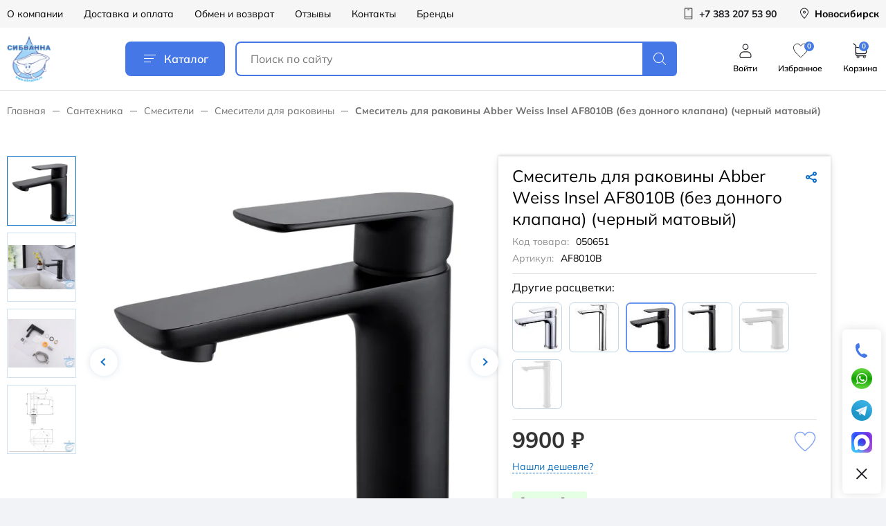

--- FILE ---
content_type: text/html; charset=UTF-8
request_url: https://sibvanna.ru/santekhnika/smesiteli/smesiteli_dlya_rakoviny/smesitel-dlya-rakoviny-abber-weiss-insel-af8010b-bez-donnogo-klapana-chernyy-matovyy/
body_size: 48230
content:
<!DOCTYPE html>
<html lang="ru">
<head>

    <title>Смеситель для раковины Abber Weiss Insel AF8010B (без донного клапана) (черный матовый) купить в Новосибирске по выгодной цене 9 900 руб., интернет-магазин Сибванна</title>

    <meta http-equiv="Content-Type" content="text/html; charset=UTF-8" />
<meta name="robots" content="index, follow" />
<meta name="keywords" content="официальная сантехника, сантехник новосибирск магазин, сантехника официальный сайт, магазины сантехники +в новосибирске, акции распродажи новосибирск, ванна акции, распродажа сантехники, сантехника недорогой, сантехника новосибирск купить, купить сантехнику" />
<meta name="description" content="Заказать смеситель для раковины abber weiss insel af8010b (без донного клапана) (черный матовый) в каталоге Сибванна: описание, характеристики, фото, цена ✔ Доставка по Новосибирску и России ✔ Товары в наличии на складе ✔ Скидки ✔ Кредит и рассрочка ✔ Гарантия от производителя" />
<link rel="canonical" href="https://sibvanna.ru/santekhnika/smesiteli/smesiteli_dlya_rakoviny/smesitel-dlya-rakoviny-abber-weiss-insel-af8010b-bez-donnogo-klapana-chernyy-matovyy/" />
<script data-skip-moving="true">(function(w, d, n) {var cl = "bx-core";var ht = d.documentElement;var htc = ht ? ht.className : undefined;if (htc === undefined || htc.indexOf(cl) !== -1){return;}var ua = n.userAgent;if (/(iPad;)|(iPhone;)/i.test(ua)){cl += " bx-ios";}else if (/Windows/i.test(ua)){cl += ' bx-win';}else if (/Macintosh/i.test(ua)){cl += " bx-mac";}else if (/Linux/i.test(ua) && !/Android/i.test(ua)){cl += " bx-linux";}else if (/Android/i.test(ua)){cl += " bx-android";}cl += (/(ipad|iphone|android|mobile|touch)/i.test(ua) ? " bx-touch" : " bx-no-touch");cl += w.devicePixelRatio && w.devicePixelRatio >= 2? " bx-retina": " bx-no-retina";if (/AppleWebKit/.test(ua)){cl += " bx-chrome";}else if (/Opera/.test(ua)){cl += " bx-opera";}else if (/Firefox/.test(ua)){cl += " bx-firefox";}ht.className = htc ? htc + " " + cl : cl;})(window, document, navigator);</script>


<link href="/bitrix/cache/css/s1/main/page_766b78a571b18d912922ae76e2c206f5/page_766b78a571b18d912922ae76e2c206f5_v1.css?176559713293905" type="text/css"  rel="stylesheet" />
<link href="/bitrix/cache/css/s1/main/template_e12d92e35dd0b5b4fde861c4e6bbbf92/template_e12d92e35dd0b5b4fde861c4e6bbbf92_v1.css?1767759154409569" type="text/css"  data-template-style="true" rel="stylesheet" />







<meta http-equiv="x-ua-compatible" content ie="edge">
<link rel="shortcut icon" href="/local/templates/main/images/favicon/favicon.ico" type="image/x-icon">
<meta name="viewport" content="width=device-width, initial-scale=1.0, user-scalable=yes, maximum-scale=5, minimum-scale=0.5">



    
    <link
            rel="stylesheet"
            href="https://cdn.jsdelivr.net/npm/@fancyapps/ui@6.0/dist/fancybox/fancybox.css"
    />
                    <!-- Yandex.Metrika counter -->
                <noscript>
            <div><img src="https://mc.yandex.ru/watch/49741111" style="position:absolute; left:-9999px;" alt=""/></div>
        </noscript>
        <!-- /Yandex.Metrika counter -->
    </head>
<body>
<div id="panel">
    </div>

<div id="wrapper">
    <header id="header" class="header">
        <div class="header-top hidden-sm">
            <div class="container header-container">
                
<div class="header-top-menu">
            <a href="/o-kompanii/" class="header-top-menu__item">О компании</a>
            <a href="/dostavka-i-oplata/" class="header-top-menu__item">Доставка и оплата</a>
            <a href="/exchange/" class="header-top-menu__item">Обмен и возврат</a>
            <a href="/reviews/" class="header-top-menu__item">Отзывы</a>
            <a href="/contacts/" class="header-top-menu__item">Контакты</a>
            <a href="/brands/" class="header-top-menu__item">Бренды</a>
    </div>
                
                

	<a href="tel:+73832075390" class="header-top-action">
		<span class="header-top-action__icon">
			<svg>
				<use href="/local/templates/main/icons/svg-sprite.svg#phone"></use>
			</svg>
		</span>
		<span class="header-top-action__text">+7 383 207 53 90</span>
	</a><a href="javascript:void(0)" class="header-top-action  city-head__link" style="text-decoration: none; color: black;" >
	<span class="header-top-action__icon">
		<svg>
			<use href="/local/templates/main/icons/svg-sprite.svg#pin"></use>
		</svg>
	</span>
    <span class="header-top-action__text"><span>Новосибирск</span>
</a>

            </div>
        </div>
        <div class="header-main">
            <div class="container header-container">
                                    <a href="/" class="logo">
                        <img src="/upload/resize_cache/webp/local/templates/main/images/new/logo.webp" alt="" class="logo__image"/>
                    </a>
                                <a href="javascript:void(0)" class="header-catalog-btn js-popup-catalog">
                    <span class="header-catalog-btn__icon"><i></i></span>
                    Каталог
                </a>
                <div class="header-search">
                    <a href="javascript:void(0)" class="header-search-toggle">
                        <svg>
                            <use href="/local/templates/main/icons/svg-sprite.svg#search"></use>
                        </svg>
                    </a>
                    <form action="/search/" class="header-search__form">
                        <input type="text" name="q" value=""
                               placeholder="Поиск по сайту"
                               class="header-search__input"/>
                        <button type="submit" class="header-search__button">
                            <svg>
                                <use href="/local/templates/main/icons/svg-sprite.svg#search"></use>
                            </svg>
                        </button>
                        <div class="header-search__back"></div>
                    </form>
                </div>
                <div class="header-main-actions hidden-sm">
                                            <a href="javascript:void(0)" class="header-main-action js__get_auth_form hidden-sm">
							<span class="header-main-action__icon">
								<svg>
									<use href="/local/templates/main/icons/svg-sprite.svg#user"></use>
								</svg>
							</span>
                            <span class="header-main-action__text">Войти</span>
                        </a>
                                        <a href="/lk/favorites/" class="header-main-action" id="header_favorites" >
						<span class="header-main-action__icon">
							<svg class="no-fill">
								<use href="/local/templates/main/icons/svg-sprite.svg#fav"></use>
							</svg>
							<span class="header-main-action__counter-label">0</span>
						</span>
                        <span class="header-main-action__text">Избранное</span>
                    </a>
                    <a href="/basket/" class="header-main-action">
						<span class="header-main-action__icon">
							<svg>
								<use href="/local/templates/main/icons/svg-sprite.svg#cart"></use>
							</svg>
						</span>
                        <span class="header-main-action__counter-label" id="basket-count" data-fuserid="141390626" >0</span>
                        <span class="header-main-action__text">Корзина</span>
                    </a>
                </div>
            </div>
        </div>
    </header>
    


<div class="page-catalog container">

<ul class="bread-crumbs">
			<li class="bread-crumbs__item" id="bx_breadcrumb_0" itemscope="" itemtype="http://data-vocabulary.org/Breadcrumb" itemref="bx_breadcrumb_1">
				<a href="/" title="Главная" itemprop="url" class="bread-crumbs__link">
					Главная
				</a>
			</li>
			<li class="bread-crumbs__item" id="bx_breadcrumb_1" itemscope="" itemtype="http://data-vocabulary.org/Breadcrumb" itemprop="child" itemref="bx_breadcrumb_2">
				<a href="/santekhnika/" title="Сантехника" itemprop="url" class="bread-crumbs__link">
					Сантехника
				</a>
			</li>
			<li class="bread-crumbs__item" id="bx_breadcrumb_2" itemscope="" itemtype="http://data-vocabulary.org/Breadcrumb" itemprop="child" itemref="bx_breadcrumb_3">
				<a href="/santekhnika/smesiteli/" title="Смесители" itemprop="url" class="bread-crumbs__link">
					Смесители
				</a>
			</li>
			<li class="bread-crumbs__item" id="bx_breadcrumb_3" itemscope="" itemtype="http://data-vocabulary.org/Breadcrumb" itemprop="child">
				<a href="/santekhnika/smesiteli/smesiteli_dlya_rakoviny/" title="Смесители для раковины" itemprop="url" class="bread-crumbs__link">
					Смесители для раковины
				</a>
			</li>
			<li class="bread-crumbs__item">
				<div class="bread-crumbs__link bread-crumbs__link--last">Смеситель для раковины Abber Weiss Insel AF8010B (без донного клапана) (черный матовый)</div>
			</li></ul></div>




<br/>

<div style="display:none">
            <a data-fancybox="gallery"
           data-src="/upload/resize_cache/webp/resize_cache/iblock/e55/fp8rfr2tahr6dtkvurcy76lzv8eunyr8/800_800_069256f60bdc3a39bbbb72bf272097f69/smesitel_abber_weiss_insel_af8010b_dlya_rakoviny_chernyy_matovyy_kg_big_4028_uo1n.webp"
           data-thumb="/upload/resize_cache/webp/resize_cache/iblock/e55/fp8rfr2tahr6dtkvurcy76lzv8eunyr8/240_240_14caa26a4d9fda321d5fc4aaa63078831/smesitel_abber_weiss_insel_af8010b_dlya_rakoviny_chernyy_matovyy_kg_big_4028_uo1n.webp"></a>
            <a data-fancybox="gallery"
           data-src="/upload/resize_cache/webp/resize_cache/iblock/564/pxlaovjd09j9bln6hps3teqtt4cn56ml/800_800_169256f60bdc3a39bbbb72bf272097f69/smesitel_abber_weiss_insel_af8010b_dlya_rakoviny_chernyy_matovyy_kgi_big_13164_uo1n.webp"
           data-thumb="/upload/resize_cache/webp/resize_cache/iblock/564/pxlaovjd09j9bln6hps3teqtt4cn56ml/240_240_14caa26a4d9fda321d5fc4aaa63078831/smesitel_abber_weiss_insel_af8010b_dlya_rakoviny_chernyy_matovyy_kgi_big_13164_uo1n.webp"></a>
            <a data-fancybox="gallery"
           data-src="/upload/resize_cache/webp/resize_cache/iblock/c30/hgcj01hboe6eryg2gjyr71xpysfe6qu6/800_800_169256f60bdc3a39bbbb72bf272097f69/ki_4028_big_smesitel_abber_weiss_insel_af8010b_dlya_rakoviny_chernyy_matovyy_cdg45p.webp"
           data-thumb="/upload/resize_cache/webp/resize_cache/iblock/c30/hgcj01hboe6eryg2gjyr71xpysfe6qu6/240_240_14caa26a4d9fda321d5fc4aaa63078831/ki_4028_big_smesitel_abber_weiss_insel_af8010b_dlya_rakoviny_chernyy_matovyy_cdg45p.webp"></a>
            <a data-fancybox="gallery"
           data-src="/upload/resize_cache/webp/resize_cache/iblock/1fa/29vmat5wyhzc0lf5oemsty53oborj617/800_800_169256f60bdc3a39bbbb72bf272097f69/smesitel_abber_weiss_insel_af8010b_dlya_rakoviny_chernyy_matovyy_kgi_big_13163_uo1n.webp"
           data-thumb="/upload/resize_cache/webp/resize_cache/iblock/1fa/29vmat5wyhzc0lf5oemsty53oborj617/240_240_14caa26a4d9fda321d5fc4aaa63078831/smesitel_abber_weiss_insel_af8010b_dlya_rakoviny_chernyy_matovyy_kgi_big_13163_uo1n.webp"></a>
    </div>
<div style="display:none;width: 100%;height: 100%;" id="dialog-content">
            <img src="/upload/resize_cache/webp/resize_cache/iblock/e55/fp8rfr2tahr6dtkvurcy76lzv8eunyr8/800_800_069256f60bdc3a39bbbb72bf272097f69/smesitel_abber_weiss_insel_af8010b_dlya_rakoviny_chernyy_matovyy_kg_big_4028_uo1n.webp"
             style="width: 100%"
        /><br/>
            <img src="/upload/resize_cache/webp/resize_cache/iblock/564/pxlaovjd09j9bln6hps3teqtt4cn56ml/800_800_169256f60bdc3a39bbbb72bf272097f69/smesitel_abber_weiss_insel_af8010b_dlya_rakoviny_chernyy_matovyy_kgi_big_13164_uo1n.webp"
             style="width: 100%"
        /><br/>
            <img src="/upload/resize_cache/webp/resize_cache/iblock/c30/hgcj01hboe6eryg2gjyr71xpysfe6qu6/800_800_169256f60bdc3a39bbbb72bf272097f69/ki_4028_big_smesitel_abber_weiss_insel_af8010b_dlya_rakoviny_chernyy_matovyy_cdg45p.webp"
             style="width: 100%"
        /><br/>
            <img src="/upload/resize_cache/webp/resize_cache/iblock/1fa/29vmat5wyhzc0lf5oemsty53oborj617/800_800_169256f60bdc3a39bbbb72bf272097f69/smesitel_abber_weiss_insel_af8010b_dlya_rakoviny_chernyy_matovyy_kgi_big_13163_uo1n.webp"
             style="width: 100%"
        /><br/>
    </div>

<style>
    .fancybox__slide .f-button[data-fancybox-close] {
        top: 0 !important;
    }
</style>


<div class="card-head container">
    <a href="/santekhnika/smesiteli/smesiteli_dlya_rakoviny/" class="card-back view-sm">Назад</a>
        <div class="share-wrap view-sm">
        <a href="#" class="share-btn">
            <i class="share-btn__icon icon icon-share"></i>
            <span class="share-btn__text">Поделиться</span>
        </a>
        <div class="share-popup">
            <i class="share-close"></i>
            <ul class="share-list">
                <li>
                    <button data-sharer="vk"
                            data-caption="Длина<br />
17<br />
Ширина<br />
5.5<br />
Высота<br />
16.4<br />
Излив<br />
традиционный<br />
Количество монтажных отверстий<br />
1<br />
Назначение<br />
для раковины<br />
Покрытие<br />
черный матовый<br />
Стиль<br />
современный<br />
Тип<br />
однорычажный<br />
Коллекция<br />
Weiss Insel<br />
Гарантия<br />
5 лет"
                            data-title="Смеситель для раковины Abber Weiss Insel AF8010B (без донного клапана) (черный матовый)"
                            data-url="://sibvanna.ru/santekhnika/smesiteli/smesiteli_dlya_rakoviny/smesitel-dlya-rakoviny-abber-weiss-insel-af8010b-bez-donnogo-klapana-chernyy-matovyy/"
                            class="share-link"></button>
                </li>
                <li>
                    <button data-sharer="facebook"
                            data-caption="Длина<br />
17<br />
Ширина<br />
5.5<br />
Высота<br />
16.4<br />
Излив<br />
традиционный<br />
Количество монтажных отверстий<br />
1<br />
Назначение<br />
для раковины<br />
Покрытие<br />
черный матовый<br />
Стиль<br />
современный<br />
Тип<br />
однорычажный<br />
Коллекция<br />
Weiss Insel<br />
Гарантия<br />
5 лет"
                            data-title="Смеситель для раковины Abber Weiss Insel AF8010B (без донного клапана) (черный матовый)"
                            data-url="://sibvanna.ru/santekhnika/smesiteli/smesiteli_dlya_rakoviny/smesitel-dlya-rakoviny-abber-weiss-insel-af8010b-bez-donnogo-klapana-chernyy-matovyy/"
                            class="share-link"></button>
                </li>
                <li>
                    <button data-sharer="okru"
                            data-caption="Длина<br />
17<br />
Ширина<br />
5.5<br />
Высота<br />
16.4<br />
Излив<br />
традиционный<br />
Количество монтажных отверстий<br />
1<br />
Назначение<br />
для раковины<br />
Покрытие<br />
черный матовый<br />
Стиль<br />
современный<br />
Тип<br />
однорычажный<br />
Коллекция<br />
Weiss Insel<br />
Гарантия<br />
5 лет"
                            data-title="Смеситель для раковины Abber Weiss Insel AF8010B (без донного клапана) (черный матовый)"
                            data-url="://sibvanna.ru/santekhnika/smesiteli/smesiteli_dlya_rakoviny/smesitel-dlya-rakoviny-abber-weiss-insel-af8010b-bez-donnogo-klapana-chernyy-matovyy/"
                            class="share-link"></button>
                </li>
                <li>
                    <button data-sharer="mailru"
                            data-caption="Длина<br />
17<br />
Ширина<br />
5.5<br />
Высота<br />
16.4<br />
Излив<br />
традиционный<br />
Количество монтажных отверстий<br />
1<br />
Назначение<br />
для раковины<br />
Покрытие<br />
черный матовый<br />
Стиль<br />
современный<br />
Тип<br />
однорычажный<br />
Коллекция<br />
Weiss Insel<br />
Гарантия<br />
5 лет"
                            data-title="Смеситель для раковины Abber Weiss Insel AF8010B (без донного клапана) (черный матовый)"
                            data-url="://sibvanna.ru/santekhnika/smesiteli/smesiteli_dlya_rakoviny/smesitel-dlya-rakoviny-abber-weiss-insel-af8010b-bez-donnogo-klapana-chernyy-matovyy/"
                            class="share-link"></button>
                </li>
                <li>
                    <button data-sharer="twitter"
                            data-caption="Длина<br />
17<br />
Ширина<br />
5.5<br />
Высота<br />
16.4<br />
Излив<br />
традиционный<br />
Количество монтажных отверстий<br />
1<br />
Назначение<br />
для раковины<br />
Покрытие<br />
черный матовый<br />
Стиль<br />
современный<br />
Тип<br />
однорычажный<br />
Коллекция<br />
Weiss Insel<br />
Гарантия<br />
5 лет"
                            data-title="Смеситель для раковины Abber Weiss Insel AF8010B (без донного клапана) (черный матовый)"
                            data-url="://sibvanna.ru/santekhnika/smesiteli/smesiteli_dlya_rakoviny/smesitel-dlya-rakoviny-abber-weiss-insel-af8010b-bez-donnogo-klapana-chernyy-matovyy/"
                            class="share-link"></button>
                </li>
            </ul>
        </div>
        <div class="share-overlay"></div>
    </div>
</div>

<form class="card">
    <div class="container">
        <div class="card-images">
            
            <div class="card-images__thumbs--wrap">
                <div class="card-images__thumbs swiper" id="card-thumbs">
                    <div class="swiper-wrapper">
                                                    <div class="card-images__thumb swiper-slide" data-index="1"><img
								loading="lazy"
								src="/upload/resize_cache/webp/resize_cache/iblock/e55/fp8rfr2tahr6dtkvurcy76lzv8eunyr8/240_240_14caa26a4d9fda321d5fc4aaa63078831/smesitel_abber_weiss_insel_af8010b_dlya_rakoviny_chernyy_matovyy_kg_big_4028_uo1n.webp"
								alt=""/>
                            </div>                            <div class="card-images__thumb swiper-slide" data-index="2"><img
								loading="lazy"
								src="/upload/resize_cache/webp/resize_cache/iblock/564/pxlaovjd09j9bln6hps3teqtt4cn56ml/240_240_14caa26a4d9fda321d5fc4aaa63078831/smesitel_abber_weiss_insel_af8010b_dlya_rakoviny_chernyy_matovyy_kgi_big_13164_uo1n.webp"
								alt=""/>
                            </div>                            <div class="card-images__thumb swiper-slide" data-index="3"><img
								loading="lazy"
								src="/upload/resize_cache/webp/resize_cache/iblock/c30/hgcj01hboe6eryg2gjyr71xpysfe6qu6/240_240_14caa26a4d9fda321d5fc4aaa63078831/ki_4028_big_smesitel_abber_weiss_insel_af8010b_dlya_rakoviny_chernyy_matovyy_cdg45p.webp"
								alt=""/>
                            </div>                            <div class="card-images__thumb swiper-slide" data-index="4"><img
								loading="lazy"
								src="/upload/resize_cache/webp/resize_cache/iblock/1fa/29vmat5wyhzc0lf5oemsty53oborj617/240_240_14caa26a4d9fda321d5fc4aaa63078831/smesitel_abber_weiss_insel_af8010b_dlya_rakoviny_chernyy_matovyy_kgi_big_13163_uo1n.webp"
								alt=""/>
                            </div>                    </div>
                </div>
                <div class="card-images__thumbs--nav">
                    <button class="slick-prev slick-arrow" aria-label="Previous" type="button"></button>
                    <button class="slick-next slick-arrow" aria-label="Next" type="button"></button>
                </div>
            </div>
            <div class="card-images__slider" id="card-slider">
                                                        <div class="card-images__slide" data-index="1">
                        <a ---target="_blank"
                           class="---js-fancy-card"
                           rel="card"
                           ---href="/upload/resize_cache/webp/resize_cache/iblock/e55/fp8rfr2tahr6dtkvurcy76lzv8eunyr8/800_800_069256f60bdc3a39bbbb72bf272097f69/smesitel_abber_weiss_insel_af8010b_dlya_rakoviny_chernyy_matovyy_kg_big_4028_uo1n.webp"
                           style="cursor:pointer;"
                                                      data-src="/upload/resize_cache/webp/resize_cache/iblock/e55/fp8rfr2tahr6dtkvurcy76lzv8eunyr8/800_800_069256f60bdc3a39bbbb72bf272097f69/smesitel_abber_weiss_insel_af8010b_dlya_rakoviny_chernyy_matovyy_kg_big_4028_uo1n.webp"
                        >
                            <img loading="lazy" src="/upload/resize_cache/webp/resize_cache/iblock/e55/fp8rfr2tahr6dtkvurcy76lzv8eunyr8/800_800_069256f60bdc3a39bbbb72bf272097f69/smesitel_abber_weiss_insel_af8010b_dlya_rakoviny_chernyy_matovyy_kg_big_4028_uo1n.webp" alt=""/></a>
                    </div>
                                                        <div class="card-images__slide" data-index="2">
                        <a ---target="_blank"
                           class="---js-fancy-card"
                           rel="card"
                           ---href="/upload/resize_cache/webp/resize_cache/iblock/564/pxlaovjd09j9bln6hps3teqtt4cn56ml/800_800_169256f60bdc3a39bbbb72bf272097f69/smesitel_abber_weiss_insel_af8010b_dlya_rakoviny_chernyy_matovyy_kgi_big_13164_uo1n.webp"
                           style="cursor:pointer;"
                                                      data-src="/upload/resize_cache/webp/resize_cache/iblock/564/pxlaovjd09j9bln6hps3teqtt4cn56ml/800_800_169256f60bdc3a39bbbb72bf272097f69/smesitel_abber_weiss_insel_af8010b_dlya_rakoviny_chernyy_matovyy_kgi_big_13164_uo1n.webp"
                        >
                            <img loading="lazy" src="/upload/resize_cache/webp/resize_cache/iblock/564/pxlaovjd09j9bln6hps3teqtt4cn56ml/800_800_169256f60bdc3a39bbbb72bf272097f69/smesitel_abber_weiss_insel_af8010b_dlya_rakoviny_chernyy_matovyy_kgi_big_13164_uo1n.webp" alt=""/></a>
                    </div>
                                                        <div class="card-images__slide" data-index="3">
                        <a ---target="_blank"
                           class="---js-fancy-card"
                           rel="card"
                           ---href="/upload/resize_cache/webp/resize_cache/iblock/c30/hgcj01hboe6eryg2gjyr71xpysfe6qu6/800_800_169256f60bdc3a39bbbb72bf272097f69/ki_4028_big_smesitel_abber_weiss_insel_af8010b_dlya_rakoviny_chernyy_matovyy_cdg45p.webp"
                           style="cursor:pointer;"
                                                      data-src="/upload/resize_cache/webp/resize_cache/iblock/c30/hgcj01hboe6eryg2gjyr71xpysfe6qu6/800_800_169256f60bdc3a39bbbb72bf272097f69/ki_4028_big_smesitel_abber_weiss_insel_af8010b_dlya_rakoviny_chernyy_matovyy_cdg45p.webp"
                        >
                            <img loading="lazy" src="/upload/resize_cache/webp/resize_cache/iblock/c30/hgcj01hboe6eryg2gjyr71xpysfe6qu6/800_800_169256f60bdc3a39bbbb72bf272097f69/ki_4028_big_smesitel_abber_weiss_insel_af8010b_dlya_rakoviny_chernyy_matovyy_cdg45p.webp" alt=""/></a>
                    </div>
                                                        <div class="card-images__slide" data-index="4">
                        <a ---target="_blank"
                           class="---js-fancy-card"
                           rel="card"
                           ---href="/upload/resize_cache/webp/resize_cache/iblock/1fa/29vmat5wyhzc0lf5oemsty53oborj617/800_800_169256f60bdc3a39bbbb72bf272097f69/smesitel_abber_weiss_insel_af8010b_dlya_rakoviny_chernyy_matovyy_kgi_big_13163_uo1n.webp"
                           style="cursor:pointer;"
                                                      data-src="/upload/resize_cache/webp/resize_cache/iblock/1fa/29vmat5wyhzc0lf5oemsty53oborj617/800_800_169256f60bdc3a39bbbb72bf272097f69/smesitel_abber_weiss_insel_af8010b_dlya_rakoviny_chernyy_matovyy_kgi_big_13163_uo1n.webp"
                        >
                            <img loading="lazy" src="/upload/resize_cache/webp/resize_cache/iblock/1fa/29vmat5wyhzc0lf5oemsty53oborj617/800_800_169256f60bdc3a39bbbb72bf272097f69/smesitel_abber_weiss_insel_af8010b_dlya_rakoviny_chernyy_matovyy_kgi_big_13163_uo1n.webp" alt=""/></a>
                    </div>
                                            </div>
        </div>

        <div class="card-info">
            <div class="card-panel">
                <div class="card-info__top card-info--border">
                    <h1 class="card-title">Смеситель для раковины Abber Weiss Insel AF8010B (без донного клапана) (черный матовый)</h1>
                    <div class="share-wrap hide-sm">
                        <a href="#" class="share-btn">
                            <i class="share-btn__icon icon icon-share"></i>
                        </a>
                        <div class="share-popup">
                            <i class="share-close"></i>
                            <ul class="share-list">
                                <li>
                                    <button data-sharer="vk"
                                            data-caption="Длина<br />
17<br />
Ширина<br />
5.5<br />
Высота<br />
16.4<br />
Излив<br />
традиционный<br />
Количество монтажных отверстий<br />
1<br />
Назначение<br />
для раковины<br />
Покрытие<br />
черный матовый<br />
Стиль<br />
современный<br />
Тип<br />
однорычажный<br />
Коллекция<br />
Weiss Insel<br />
Гарантия<br />
5 лет"
                                            data-title="Смеситель для раковины Abber Weiss Insel AF8010B (без донного клапана) (черный матовый)"
                                            data-url="://sibvanna.ru/santekhnika/smesiteli/smesiteli_dlya_rakoviny/smesitel-dlya-rakoviny-abber-weiss-insel-af8010b-bez-donnogo-klapana-chernyy-matovyy/"
                                            class="share-link"></button>
                                </li>
                                <li>
                                    <button data-sharer="facebook"
                                            data-caption="Длина<br />
17<br />
Ширина<br />
5.5<br />
Высота<br />
16.4<br />
Излив<br />
традиционный<br />
Количество монтажных отверстий<br />
1<br />
Назначение<br />
для раковины<br />
Покрытие<br />
черный матовый<br />
Стиль<br />
современный<br />
Тип<br />
однорычажный<br />
Коллекция<br />
Weiss Insel<br />
Гарантия<br />
5 лет"
                                            data-title="Смеситель для раковины Abber Weiss Insel AF8010B (без донного клапана) (черный матовый)"
                                            data-url="://sibvanna.ru/santekhnika/smesiteli/smesiteli_dlya_rakoviny/smesitel-dlya-rakoviny-abber-weiss-insel-af8010b-bez-donnogo-klapana-chernyy-matovyy/"
                                            class="share-link"></button>
                                </li>
                                <li>
                                    <button data-sharer="okru"
                                            data-caption="Длина<br />
17<br />
Ширина<br />
5.5<br />
Высота<br />
16.4<br />
Излив<br />
традиционный<br />
Количество монтажных отверстий<br />
1<br />
Назначение<br />
для раковины<br />
Покрытие<br />
черный матовый<br />
Стиль<br />
современный<br />
Тип<br />
однорычажный<br />
Коллекция<br />
Weiss Insel<br />
Гарантия<br />
5 лет"
                                            data-title="Смеситель для раковины Abber Weiss Insel AF8010B (без донного клапана) (черный матовый)"
                                            data-url="://sibvanna.ru/santekhnika/smesiteli/smesiteli_dlya_rakoviny/smesitel-dlya-rakoviny-abber-weiss-insel-af8010b-bez-donnogo-klapana-chernyy-matovyy/"
                                            class="share-link"></button>
                                </li>
                                <li>
                                    <button data-sharer="mailru"
                                            data-caption="Длина<br />
17<br />
Ширина<br />
5.5<br />
Высота<br />
16.4<br />
Излив<br />
традиционный<br />
Количество монтажных отверстий<br />
1<br />
Назначение<br />
для раковины<br />
Покрытие<br />
черный матовый<br />
Стиль<br />
современный<br />
Тип<br />
однорычажный<br />
Коллекция<br />
Weiss Insel<br />
Гарантия<br />
5 лет"
                                            data-title="Смеситель для раковины Abber Weiss Insel AF8010B (без донного клапана) (черный матовый)"
                                            data-url="://sibvanna.ru/santekhnika/smesiteli/smesiteli_dlya_rakoviny/smesitel-dlya-rakoviny-abber-weiss-insel-af8010b-bez-donnogo-klapana-chernyy-matovyy/"
                                            class="share-link"></button>
                                </li>
                                <li>
                                    <button data-sharer="twitter"
                                            data-caption="Длина<br />
17<br />
Ширина<br />
5.5<br />
Высота<br />
16.4<br />
Излив<br />
традиционный<br />
Количество монтажных отверстий<br />
1<br />
Назначение<br />
для раковины<br />
Покрытие<br />
черный матовый<br />
Стиль<br />
современный<br />
Тип<br />
однорычажный<br />
Коллекция<br />
Weiss Insel<br />
Гарантия<br />
5 лет"
                                            data-title="Смеситель для раковины Abber Weiss Insel AF8010B (без донного клапана) (черный матовый)"
                                            data-url="://sibvanna.ru/santekhnika/smesiteli/smesiteli_dlya_rakoviny/smesitel-dlya-rakoviny-abber-weiss-insel-af8010b-bez-donnogo-klapana-chernyy-matovyy/"
                                            class="share-link"></button>
                                </li>
                            </ul>
                        </div>
                        <div class="share-overlay"></div>
                    </div>
									<div class="card-artikul">Код товара:<span>050651</span></div>
														<div id="vendorCode" class="card-artikul">Артикул:<span>AF8010B</span></div>
									                </div>
                
									<div class="card-info__set card-info--border">
						<div class="card-info__set--top">
							<div class="card-set__title">Другие расцветки: </span>
							</div>
						</div>
						<div class="card-set__list equalProductWrapper">
															<div class="card-set__item tippy" id="tooltip_50537" data-id="50537" >
									<div class="card-set__img noCombination">
										<a href="/santekhnika/smesiteli/smesiteli_dlya_rakoviny/smesitel-dlya-rakoviny-abber-weiss-insel-af8010-bez-donnogo-klapana-khrom/" ><img src="/upload/resize_cache/webp/resize_cache/iblock/115/9copam1f95rdjw940zgso84wq3s0rvfd/75_75_1/smesitel_abber_weiss_insel_af8010_dlya_rakoviny_hrom_kg_big_3474_z6g9.webp" title="Смеситель для раковины Abber Weiss Insel AF8010 (без донного клапана) (хром)" alt="Смеситель для раковины Abber Weiss Insel AF8010 (без донного клапана) (хром)"></a>
									</div>
								</div>
								<div id="tooltip_50537_inner" style="display:none" >
									<a href="/santekhnika/smesiteli/smesiteli_dlya_rakoviny/smesitel-dlya-rakoviny-abber-weiss-insel-af8010-bez-donnogo-klapana-khrom/" >
									<div>
										<img src="/upload/resize_cache/webp/resize_cache/iblock/115/9copam1f95rdjw940zgso84wq3s0rvfd/250_250_1/smesitel_abber_weiss_insel_af8010_dlya_rakoviny_hrom_kg_big_3474_z6g9.webp" ><br>
										<i style="color: black;">Смеситель для раковины Abber Weiss Insel AF8010 (без донного клапана) (хром)</i>
										<div class="prices card-panel__price">
											<span style="color: #f1117e" class="card-info__main-price">7700 ₽</span>
																					</div>
																			</div>
									</a>
								</div>
															<div class="card-set__item tippy" id="tooltip_50539" data-id="50539" >
									<div class="card-set__img noCombination">
										<a href="/santekhnika/smesiteli/smesiteli_dlya_rakoviny/smesitel-dlya-rakoviny-abber-weiss-insel-af8011-bez-donnogo-klapana-khrom/" ><img src="/upload/resize_cache/webp/resize_cache/iblock/ac8/n5h1a2rdgio40wr9frcx2jgfhoe1icdd/75_75_1/smesitel_abber_weiss_insel_af8011_dlya_rakoviny_hrom_kg_big_3476_756y.webp" title="Смеситель для раковины Abber Weiss Insel AF8011 (без донного клапана) (хром)" alt="Смеситель для раковины Abber Weiss Insel AF8011 (без донного клапана) (хром)"></a>
									</div>
								</div>
								<div id="tooltip_50539_inner" style="display:none" >
									<a href="/santekhnika/smesiteli/smesiteli_dlya_rakoviny/smesitel-dlya-rakoviny-abber-weiss-insel-af8011-bez-donnogo-klapana-khrom/" >
									<div>
										<img src="/upload/resize_cache/webp/resize_cache/iblock/ac8/n5h1a2rdgio40wr9frcx2jgfhoe1icdd/250_250_1/smesitel_abber_weiss_insel_af8011_dlya_rakoviny_hrom_kg_big_3476_756y.webp" ><br>
										<i style="color: black;">Смеситель для раковины Abber Weiss Insel AF8011 (без донного клапана) (хром)</i>
										<div class="prices card-panel__price">
											<span style="color: #f1117e" class="card-info__main-price">12100 ₽</span>
																					</div>
																			</div>
									</a>
								</div>
															<div class="card-set__item tippy" id="tooltip_50651" data-id="50651" >
									<div class="card-set__img active">
										<a href="javascript: void(o)" ><img src="/upload/resize_cache/webp/resize_cache/iblock/e55/fp8rfr2tahr6dtkvurcy76lzv8eunyr8/75_75_1/smesitel_abber_weiss_insel_af8010b_dlya_rakoviny_chernyy_matovyy_kg_big_4028_uo1n.webp" title="Смеситель для раковины Abber Weiss Insel AF8010B (без донного клапана) (черный матовый)" alt="Смеситель для раковины Abber Weiss Insel AF8010B (без донного клапана) (черный матовый)"></a>
									</div>
								</div>
								<div id="tooltip_50651_inner" style="display:none" >
									<a href="/santekhnika/smesiteli/smesiteli_dlya_rakoviny/smesitel-dlya-rakoviny-abber-weiss-insel-af8010b-bez-donnogo-klapana-chernyy-matovyy/" >
									<div>
										<img src="/upload/resize_cache/webp/resize_cache/iblock/e55/fp8rfr2tahr6dtkvurcy76lzv8eunyr8/250_250_1/smesitel_abber_weiss_insel_af8010b_dlya_rakoviny_chernyy_matovyy_kg_big_4028_uo1n.webp" ><br>
										<i style="color: black;">Смеситель для раковины Abber Weiss Insel AF8010B (без донного клапана) (черный матовый)</i>
										<div class="prices card-panel__price">
											<span style="color: #f1117e" class="card-info__main-price">9900 ₽</span>
																					</div>
																			</div>
									</a>
								</div>
															<div class="card-set__item tippy" id="tooltip_51364" data-id="51364" >
									<div class="card-set__img noCombination">
										<a href="/santekhnika/smesiteli/smesiteli_dlya_rakoviny/smesitel-dlya-rakoviny-abber-weiss-insel-af8011b-bez-donnogo-klapana-chernyy-matovyy/" ><img src="/upload/resize_cache/webp/resize_cache/iblock/f11/gdje5zhow80q4itw1le23im6ysxpnxx9/75_75_1/smesitel_abber_weiss_insel_af8011b_dlya_rakoviny_chernyy_matovyy_kg_big_4029_hojh.webp" title=" Смеситель для раковины ABBER Weiss Insel AF8011B (без донного клапана) (черный матовый)" alt=" Смеситель для раковины ABBER Weiss Insel AF8011B (без донного клапана) (черный матовый)"></a>
									</div>
								</div>
								<div id="tooltip_51364_inner" style="display:none" >
									<a href="/santekhnika/smesiteli/smesiteli_dlya_rakoviny/smesitel-dlya-rakoviny-abber-weiss-insel-af8011b-bez-donnogo-klapana-chernyy-matovyy/" >
									<div>
										<img src="/upload/resize_cache/webp/resize_cache/iblock/f11/gdje5zhow80q4itw1le23im6ysxpnxx9/250_250_1/smesitel_abber_weiss_insel_af8011b_dlya_rakoviny_chernyy_matovyy_kg_big_4029_hojh.webp" ><br>
										<i style="color: black;"> Смеситель для раковины ABBER Weiss Insel AF8011B (без донного клапана) (черный матовый)</i>
										<div class="prices card-panel__price">
											<span style="color: #f1117e" class="card-info__main-price">13280 ₽</span>
																							<span class="card-info__old-price" >16600 ₽</span>
																					</div>
																			</div>
									</a>
								</div>
															<div class="card-set__item tippy" id="tooltip_88252" data-id="88252" >
									<div class="card-set__img noCombination">
										<a href="/santekhnika/smesiteli/smesiteli_dlya_rakoviny/af8010fw-smesitel-abber-weiss-insel-dlya-rakoviny-belyy-matovyy/" ><img src="/upload/resize_cache/webp/resize_cache/iblock/5ce/ja5bjksntz0q3qoqpc6rvgfw1ft68y9v/75_75_1/smesitel_abber_weiss_insel_af8010fw_dlya_rakoviny_belyy_matovyy_kg_big_7303.webp" title="Смеситель для раковины Abber Weiss Insel AF8010FW (белый матовый)" alt="Смеситель для раковины Abber Weiss Insel AF8010FW (белый матовый)"></a>
									</div>
								</div>
								<div id="tooltip_88252_inner" style="display:none" >
									<a href="/santekhnika/smesiteli/smesiteli_dlya_rakoviny/af8010fw-smesitel-abber-weiss-insel-dlya-rakoviny-belyy-matovyy/" >
									<div>
										<img src="/upload/resize_cache/webp/resize_cache/iblock/5ce/ja5bjksntz0q3qoqpc6rvgfw1ft68y9v/250_250_1/smesitel_abber_weiss_insel_af8010fw_dlya_rakoviny_belyy_matovyy_kg_big_7303.webp" ><br>
										<i style="color: black;">Смеситель для раковины Abber Weiss Insel AF8010FW (белый матовый)</i>
										<div class="prices card-panel__price">
											<span style="color: #f1117e" class="card-info__main-price">9900 ₽</span>
																					</div>
																			</div>
									</a>
								</div>
															<div class="card-set__item tippy" id="tooltip_88253" data-id="88253" >
									<div class="card-set__img noCombination">
										<a href="/santekhnika/smesiteli/smesiteli_dlya_rakoviny/af8011fw-smesitel-abber-weiss-insel-dlya-rakoviny-belyy-matovyy/" ><img src="/upload/resize_cache/webp/resize_cache/iblock/38f/9bkncsv7gl45s607b1qv97c2069u2o3k/75_75_1/smesitel_abber_weiss_insel_af8011fw_dlya_rakoviny_belyy_matovyy_kg_big_7309.webp" title="Смеситель для раковины Abber Weiss Insel AF8011FW (белый матовый)" alt="Смеситель для раковины Abber Weiss Insel AF8011FW (белый матовый)"></a>
									</div>
								</div>
								<div id="tooltip_88253_inner" style="display:none" >
									<a href="/santekhnika/smesiteli/smesiteli_dlya_rakoviny/af8011fw-smesitel-abber-weiss-insel-dlya-rakoviny-belyy-matovyy/" >
									<div>
										<img src="/upload/resize_cache/webp/resize_cache/iblock/38f/9bkncsv7gl45s607b1qv97c2069u2o3k/250_250_1/smesitel_abber_weiss_insel_af8011fw_dlya_rakoviny_belyy_matovyy_kg_big_7309.webp" ><br>
										<i style="color: black;">Смеситель для раковины Abber Weiss Insel AF8011FW (белый матовый)</i>
										<div class="prices card-panel__price">
											<span style="color: #f1117e" class="card-info__main-price">16600 ₽</span>
																					</div>
																			</div>
									</a>
								</div>
													</div>
					</div>
				
				
				
								


                <div class="card-panel__price">
					<a id="aFavirite" href="javascript:void(0)" data-id="50651" class="product-favorite js-favorite ">
						<svg>
							<use href="/local/templates/main/icons/svg-sprite.svg#fav"></use>
						</svg>
					</a>
                                            <span id="mainPrice" class="card-info__main-price">9900 ₽</span>
                                                                                <div class="card-info__set--top">
                        <!---Если нет значения, элемент выводить, но добавлять аттрибут hidden--->
                                                <a href="#" class="card-link js__get_form_deshevle card-link__item"
                           data-id="50651">Нашли
                            дешевле?</a>
                    </div>
                </div>
                <div class="card-panel__info left">
			<span class="product-quantity is-green">Остаток 2 шт									</span>                </div>
                <div class="card-panel__count-price">
                    <div class="card-count-action">
                        <div class="card-count">
                            <input type="hidden" class="card-count__quantity" value="1" data-step="1" data-count="1"
                                   data-meter="1" readonly>
                            <a href="javascript:void(0);" class="card-count__action card-count__minus"><i></i></a>
                            <input type="tel" class="card-count__input" value="1" id="card-product__id" readonly>
                            <a href="javascript:void(0);" class="card-count__action card-count__plus"><i></i></a>
                        </div>
                        <div class="card-count-type">
                                                            <label class="card-count-type__label">
                                    <input type="radio" name="card-count-step"
                                           class="card-count-type__input card-count__measure" data-step="1" checked>
                                    <span>шт</span>
                                </label>
                                                    </div>
                    </div>
					                    <div class="card-total-price" data-price="9900">Итого: <span class="bold"><span class="total-price">9 900</span> ₽</span>
                    </div>
                </div>
                <div class="card-panel__actions">
                    <button id='buttonInBasket' class="button card-button js-add-basket"
						data-type="simple"
						data-id="50651"
																		>В корзину
                    </button>
                    <button class="button button--inverse card-button card-one-click"
                            data-featherlight="#one-click-popup">Купить в 1 клик
                    </button>
                    <!--В data-url путь до обработчика, формат ответа json {'STATUS': 'Y/N', 'COUNT': 10}, где Y - добавлено, N - удалено, COUNT - общее число избранных товаров-->
                    <!--Если в избранном, добавляется класс is-active-->
                                    </div>
            </div>

                                    <div class="card-panel card-panel--brand">
                <div class="card-brand__info">
                    Гарантия и&nbsp;возврат
                    <a href="#" class="card-help" data-featherlight="#guaranty-popup">i</a>
                </div>
                <div class="card-brand__items">
                                                                <div class="card-brand__item">
                            <div class="card-brand__name">Коллекция смесителей</div>
                            <div class="card-brand__value">Weiss Insel</div>
                        </div>
                                    </div>
                <div class="card-brand__right">
                    <div class="card-brand__сity">Германия</div>
                    <div class="card-brand__image">
                        <img src=""
                             alt=""/>
                    </div>
                </div>
            </div>
            <div class="card-tabs-links">
                <a class="card-tabs__link js-anchor" href="#params-tab"><span>Характеристики</span><i></i></a>
                <a class="card-tabs__link js-anchor" href="#description-tab"><span>Описание</span><i></i></a>
            </div>
            <div class="card-panel--brand card-panel--shadow">
                                <div class="card-brand__items">
                    <div class="card-brand__item">
                        <div>Сертификат дилера подтверждает наше официальное
                            представительство бренда. Для вас - гарантия
                            происхождения товара и его качества.
                        </div>
                    </div>
                </div>
            </div>
        </div>

    </div>
	    <div class="container">
        <div class="tabs">
            <ul class="tabs__caption">
                                                    <li class="is-active">Описание</li>
                                                    <li >Характеристики</li>
                <!--<li>Варианты исполнения</li>-->
                                            </ul>

                                        <div data-readmore="wrap" id="description-tab"
                     class="tabs__content is-active">
                    <div class="card-description" data-readmore="inner">
                        Длина
17
Ширина
5.5
Высота
16.4
Излив
традиционный
Количество монтажных отверстий
1
Назначение
для раковины
Покрытие
черный матовый
Стиль
современный
Тип
однорычажный
Коллекция
Weiss Insel
Гарантия
5 лет                    </div>
                </div>
                                        <div class="tabs__content " id="params-tab">
                <ul class="card-params" data-id="50651">
                    <li>
                        <span>Код товара:</span>
                        <span>050651</span>
                    </li>
                                            <li>
                            <span>Артикул</span>
                            <span>AF8010B</span>
                        </li>
                                                                    <li>
                                <span>Страна</span>
                                <span>Германия</span>
                            </li>
                                                    <li>
                                <span>Бренд</span>
                                <span>Abber</span>
                            </li>
                                                    <li>
                                <span>Цвет</span>
                                <span>черный матовый</span>
                            </li>
                                                    <li>
                                <span>Гарантия</span>
                                <span>5 лет</span>
                            </li>
                                                    <li>
                                <span>Дизайн</span>
                                <span>овальный</span>
                            </li>
                                                    <li>
                                <span>Тип смесителя</span>
                                <span>для раковины</span>
                            </li>
                                                    <li>
                                <span>Монтаж</span>
                                <span>на раковину/столешницу</span>
                            </li>
                                                    <li>
                                <span>Управление</span>
                                <span>рычажное</span>
                            </li>
                                                    <li>
                                <span>Длина излива</span>
                                <span>12 см</span>
                            </li>
                                                    <li>
                                <span>Высота излива</span>
                                <span>11 см</span>
                            </li>
                                                    <li>
                                <span>Донный клапан</span>
                                <span>нет</span>
                            </li>
                                                    <li>
                                <span>Количество монтажных отверстий</span>
                                <span>1</span>
                            </li>
                                                    <li>
                                <span>Коллекция смесителей</span>
                                <span>Weiss Insel</span>
                            </li>
                                                    <li>
                                <span>Диаметр подключения</span>
                                <span>1/2</span>
                            </li>
                                        </ul>
            </div>

            <!--<div class="tabs__content">
                <div class="card-offers">
                    <div class="card-offers__item">
                        <input type="radio" name="offers" value="24500" data-params="{'price':'35 600 ?','old_price':'40 600 ?','discount':'- 5 000'}"
                               id="offer_1" checked class="card-offers__input js-offer-radio"/>
                        <label for="offer_1" class="card-offers__inner">
                            <span class="card-offers__image"><img src="/verst/card/images/d5ab0f20adc7c130c542c127f3fe6814.png" alt=""/></span>
                            <span class="card-offers__props">
                        <span class="card-offers__prop">
                            <span>Высота:</span><span>100 мм</span>
                        </span>
                        <span class="card-offers__prop">
                            <span>Ширина:</span><span>50 мм</span>
                        </span>
                        <span class="card-offers__prop">
                            <span>Цвет:</span><span>Матовый синий</span>
                        </span>
                    </span>
                        </label>
                    </div>
                    <div class="card-offers__item">
                        <input type="radio" name="offers" value="42201" data-params="{'price':'48 050 ?','old_price':'53 050 ?','discount':'- 5 000'}"
                               id="offer_2" class="card-offers__input js-offer-radio"/>
                        <label for="offer_2" class="card-offers__inner">
                            <span class="card-offers__image"><img src="/verst/card/images/d5ab0f20adc7c130c542c127f3fe6814.png" alt=""/></span>
                            <span class="card-offers__props">
                        <span class="card-offers__prop">
                            <span>Высота:</span><span>130 мм</span>
                        </span>
                        <span class="card-offers__prop">
                            <span>Ширина:</span><span>90 мм</span>
                        </span>
                        <span class="card-offers__prop">
                            <span>Цвет:</span><span>Матовый синий</span>
                        </span>
                    </span>
                        </label>
                    </div>
                    <div class="card-offers__item">
                        <input type="radio" name="offers" value="25406" data-params="{'price':'56 100 ?','old_price':'61 100 ?','discount':'- 5 000'}"
                               id="offer_3" class="card-offers__input js-offer-radio"/>
                        <label for="offer_3" class="card-offers__inner">
                            <span class="card-offers__image"><img src="/verst/card/images/d5ab0f20adc7c130c542c127f3fe6814.png" alt=""/></span>
                            <span class="card-offers__props">
                        <span class="card-offers__prop">
                            <span>Высота:</span><span>160 мм</span>
                        </span>
                        <span class="card-offers__prop">
                            <span>Ширина:</span><span>90 мм</span>
                        </span>
                        <span class="card-offers__prop">
                            <span>Цвет:</span><span>Матовый синий</span>
                        </span>
                    </span>
                        </label>
                    </div>
                </div>
            </div>-->

            
                    </div>

            </div>
</form>





        <div class="card-others is-blue">
        <div class="container">
            <div class="card-subtitle">Другие товары коллекции Weiss Insel            </div>

            <div class="tabs slider-tabs">

                <ul class="tabs__caption" onclick="showAllItems(this);">
                                            <li class="is-active">Все</li>
                                            <li class="">Душевые системы</li>
                                            <li class="">Смесители для раковины</li>
                                            <li class="">Смесители с гигиеническим душем</li>
                                            <li class="">Смесители для ванны и душа</li>
                                    </ul>

                                    <div class="tabs__content is-active">
                        <div class="card-carousel no-slider-detail">
                                                            <div class="card-carousel__item" >
                                <a href="/santekhnika/dushevaya-programma/dushevye-sistemy/af8020fwl-dushevaya-stoyka-abber-weiss-insel-bez-izliva-belyy-matovyy/" >
                                    <div class="product"><!----Просто копии с карточек в категориях---->
                                        <div class="product-img"><img src="/upload/resize_cache/webp/resize_cache/iblock/d08/2ycarq5fdd1cdv7fd8yyzcsh4wksurcd/240_240_08c9f72579a46cfc787db6781aa28876f/dushevaya_stoyka_abber_weiss_insel_af8020fwl_bez_izliva_belyy_matovyy_kg_big_7959.webp" loading="lazy"
                                                                      class="product-img__src"
                                                                      alt="Душевая система Abber Weiss Insel 250 1 режим AF8020FWL (белый матовый)">
                                        </div>
                                        <div class="product-content">
                                            <a href="/santekhnika/dushevaya-programma/dushevye-sistemy/af8020fwl-dushevaya-stoyka-abber-weiss-insel-bez-izliva-belyy-matovyy/"
                                               class="product-title">Душевая система Abber Weiss Insel 250 1 режим AF8020FWL (белый матовый)</a>
                                            <div class="product-available">
								<span class="product-quantity is-green">Привезем к 06 февраля</span>                                            </div>
                                            <div class="product-mobile-wrap">
                                                <div class="product-country">
                                                    <span class="product-country__ico flag-icon flag-icon-de"></span>
                                                    <span class="product-country__name">Германия</span>
                                                </div>
																																						<div class="product-price">
														23520 <span class="rub">q</span> 
																											</div>
												                                            </div>
                                        </div>
                                        <div class="product-info">
                                                                                                                                </div>
                                                                                <form class="js__to_basket_line" id="set_form_100355">
                                            <div class="product-footer">
                                                                                                                                                    <input type="hidden" name="products[100355][ID]"
                                                           value="100355">
                                                    <input type="hidden" name="products[100355][quantity]"
                                                           value="1">
                                                    <input type="hidden" name="type" value="simple">
                                                												<input type="hidden" name="type" value="simple">
                                                <input type="text" value="100355" name="testprod"
                                                       style="display: none;">
																									<button
															class="product-to-basket js_add2basket"
															data-id="100355"
															data-productName="Душевая система Abber Weiss Insel 250 1 режим AF8020FWL (белый матовый)"
															data-price=""
															data-brand="abber"
															data-category=""
															data-name="В корзину"
													>В корзину
													</button>
																								<a
														href="javascript:void(0)"
														data-id="100355"
														class="product-favorite js-favorite #IS_IN_FAVORITE_100355#">
													<!--TODO: in favorites class is-active-->
													<svg>
														<use href="/local/templates/main/icons/svg-sprite.svg#fav"></use>
													</svg>
												</a>
                                            </div>
                                        </form>
                                    </div>
                                </a>
                                </div>
							                                <div class="card-carousel__item" >
                                <a href="/santekhnika/dushevaya-programma/dushevye-sistemy/af8016nb-dushevaya-stoyka-abber-weiss-insel-s-izlivom-chernaya-matovaya/" >
                                    <div class="product"><!----Просто копии с карточек в категориях---->
                                        <div class="product-img"><img src="/upload/resize_cache/webp/resize_cache/iblock/2f9/ptzkzdj8rw16wue1dhasymnm94dh107u/240_240_08c9f72579a46cfc787db6781aa28876f/dushevaya_stoyka_abber_weiss_insel_af8016nb_s_izlivom_chernaya_matovaya_kg_big_7548.webp" loading="lazy"
                                                                      class="product-img__src"
                                                                      alt="Душевая стойка ABBER Weiss Insel AF8016NB с изливом, черная матовая">
                                        </div>
                                        <div class="product-content">
                                            <a href="/santekhnika/dushevaya-programma/dushevye-sistemy/af8016nb-dushevaya-stoyka-abber-weiss-insel-s-izlivom-chernaya-matovaya/"
                                               class="product-title">Душевая стойка ABBER Weiss Insel AF8016NB с изливом, черная матовая</a>
                                            <div class="product-available">
								<span class="product-quantity is-green">Остаток 2 шт 
									
																		
									</span>                                            </div>
                                            <div class="product-mobile-wrap">
                                                <div class="product-country">
                                                    <span class="product-country__ico flag-icon flag-icon-de"></span>
                                                    <span class="product-country__name">Германия</span>
                                                </div>
																																						<div class="product-price">
														31000 <span class="rub">q</span> 
																											</div>
												                                            </div>
                                        </div>
                                        <div class="product-info">
                                                                                                                                </div>
                                                                                <form class="js__to_basket_line" id="set_form_100350">
                                            <div class="product-footer">
                                                                                                                                                    <input type="hidden" name="products[100350][ID]"
                                                           value="100350">
                                                    <input type="hidden" name="products[100350][quantity]"
                                                           value="1">
                                                    <input type="hidden" name="type" value="simple">
                                                												<input type="hidden" name="type" value="simple">
                                                <input type="text" value="100350" name="testprod"
                                                       style="display: none;">
																									<button
															class="product-to-basket js_add2basket"
															data-id="100350"
															data-productName="Душевая стойка ABBER Weiss Insel AF8016NB с изливом, черная матовая"
															data-price=""
															data-brand="abber"
															data-category=""
															data-name="В корзину"
													>В корзину
													</button>
																								<a
														href="javascript:void(0)"
														data-id="100350"
														class="product-favorite js-favorite #IS_IN_FAVORITE_100350#">
													<!--TODO: in favorites class is-active-->
													<svg>
														<use href="/local/templates/main/icons/svg-sprite.svg#fav"></use>
													</svg>
												</a>
                                            </div>
                                        </form>
                                    </div>
                                </a>
                                </div>
							                                <div class="card-carousel__item" >
                                <a href="/santekhnika/dushevaya-programma/dushevye-sistemy/af8016n-dushevaya-stoyka-abber-weiss-insel-s-izlivom-khrom/" >
                                    <div class="product"><!----Просто копии с карточек в категориях---->
                                        <div class="product-img"><img src="/upload/resize_cache/webp/resize_cache/iblock/51b/a3c1em1hi4jhj662v2m7nb5k9gj2gur0/240_240_08c9f72579a46cfc787db6781aa28876f/dushevaya_stoyka_abber_weiss_insel_af8016n_s_izlivom_hrom_kg_big_7547.webp" loading="lazy"
                                                                      class="product-img__src"
                                                                      alt="Душевая система Abber Weiss Insel 250 1 режим AF8016N (черный матовый)">
                                        </div>
                                        <div class="product-content">
                                            <a href="/santekhnika/dushevaya-programma/dushevye-sistemy/af8016n-dushevaya-stoyka-abber-weiss-insel-s-izlivom-khrom/"
                                               class="product-title">Душевая система Abber Weiss Insel 250 1 режим AF8016N (черный матовый)</a>
                                            <div class="product-available">
								<span class="product-quantity is-green">Привезем к 06 февраля</span>                                            </div>
                                            <div class="product-mobile-wrap">
                                                <div class="product-country">
                                                    <span class="product-country__ico flag-icon flag-icon-de"></span>
                                                    <span class="product-country__name">Германия</span>
                                                </div>
																																						<div class="product-price">
														23040 <span class="rub">q</span> 
																											</div>
												                                            </div>
                                        </div>
                                        <div class="product-info">
                                                                                                                                </div>
                                                                                <form class="js__to_basket_line" id="set_form_100349">
                                            <div class="product-footer">
                                                                                                                                                    <input type="hidden" name="products[100349][ID]"
                                                           value="100349">
                                                    <input type="hidden" name="products[100349][quantity]"
                                                           value="1">
                                                    <input type="hidden" name="type" value="simple">
                                                												<input type="hidden" name="type" value="simple">
                                                <input type="text" value="100349" name="testprod"
                                                       style="display: none;">
																									<button
															class="product-to-basket js_add2basket"
															data-id="100349"
															data-productName="Душевая система Abber Weiss Insel 250 1 режим AF8016N (черный матовый)"
															data-price=""
															data-brand="abber"
															data-category=""
															data-name="В корзину"
													>В корзину
													</button>
																								<a
														href="javascript:void(0)"
														data-id="100349"
														class="product-favorite js-favorite #IS_IN_FAVORITE_100349#">
													<!--TODO: in favorites class is-active-->
													<svg>
														<use href="/local/templates/main/icons/svg-sprite.svg#fav"></use>
													</svg>
												</a>
                                            </div>
                                        </form>
                                    </div>
                                </a>
                                </div>
							                                <div class="card-carousel__item" >
                                <a href="/santekhnika/smesiteli/smesiteli_dlya_rakoviny/af8011fw-smesitel-abber-weiss-insel-dlya-rakoviny-belyy-matovyy/" >
                                    <div class="product"><!----Просто копии с карточек в категориях---->
                                        <div class="product-img"><img src="/upload/resize_cache/webp/resize_cache/iblock/38f/9bkncsv7gl45s607b1qv97c2069u2o3k/240_240_08c9f72579a46cfc787db6781aa28876f/smesitel_abber_weiss_insel_af8011fw_dlya_rakoviny_belyy_matovyy_kg_big_7309.webp" loading="lazy"
                                                                      class="product-img__src"
                                                                      alt="Смеситель для раковины Abber Weiss Insel AF8011FW (белый матовый)">
                                        </div>
                                        <div class="product-content">
                                            <a href="/santekhnika/smesiteli/smesiteli_dlya_rakoviny/af8011fw-smesitel-abber-weiss-insel-dlya-rakoviny-belyy-matovyy/"
                                               class="product-title">Смеситель для раковины Abber Weiss Insel AF8011FW (белый матовый)</a>
                                            <div class="product-available">
								<span class="product-quantity is-green">Остаток 1 шт 
									
																		
									</span>                                            </div>
                                            <div class="product-mobile-wrap">
                                                <div class="product-country">
                                                    <span class="product-country__ico flag-icon flag-icon-de"></span>
                                                    <span class="product-country__name">Германия</span>
                                                </div>
																																						<div class="product-price">
														16600 <span class="rub">q</span> 
																											</div>
												                                            </div>
                                        </div>
                                        <div class="product-info">
                                                                                                                                </div>
                                                                                <form class="js__to_basket_line" id="set_form_88253">
                                            <div class="product-footer">
                                                                                                                                                    <input type="hidden" name="products[88253][ID]"
                                                           value="88253">
                                                    <input type="hidden" name="products[88253][quantity]"
                                                           value="1">
                                                    <input type="hidden" name="type" value="simple">
                                                												<input type="hidden" name="type" value="simple">
                                                <input type="text" value="88253" name="testprod"
                                                       style="display: none;">
																									<button
															class="product-to-basket js_add2basket"
															data-id="88253"
															data-productName="Смеситель для раковины Abber Weiss Insel AF8011FW (белый матовый)"
															data-price=""
															data-brand="abber"
															data-category=""
															data-name="В корзину"
													>В корзину
													</button>
																								<a
														href="javascript:void(0)"
														data-id="88253"
														class="product-favorite js-favorite #IS_IN_FAVORITE_88253#">
													<!--TODO: in favorites class is-active-->
													<svg>
														<use href="/local/templates/main/icons/svg-sprite.svg#fav"></use>
													</svg>
												</a>
                                            </div>
                                        </form>
                                    </div>
                                </a>
                                </div>
							                                <div class="card-carousel__item" >
                                <a href="/santekhnika/smesiteli/smesiteli_dlya_rakoviny/af8010fw-smesitel-abber-weiss-insel-dlya-rakoviny-belyy-matovyy/" >
                                    <div class="product"><!----Просто копии с карточек в категориях---->
                                        <div class="product-img"><img src="/upload/resize_cache/webp/resize_cache/iblock/5ce/ja5bjksntz0q3qoqpc6rvgfw1ft68y9v/240_240_08c9f72579a46cfc787db6781aa28876f/smesitel_abber_weiss_insel_af8010fw_dlya_rakoviny_belyy_matovyy_kg_big_7303.webp" loading="lazy"
                                                                      class="product-img__src"
                                                                      alt="Смеситель для раковины Abber Weiss Insel AF8010FW (белый матовый)">
                                        </div>
                                        <div class="product-content">
                                            <a href="/santekhnika/smesiteli/smesiteli_dlya_rakoviny/af8010fw-smesitel-abber-weiss-insel-dlya-rakoviny-belyy-matovyy/"
                                               class="product-title">Смеситель для раковины Abber Weiss Insel AF8010FW (белый матовый)</a>
                                            <div class="product-available">
								<span class="product-quantity is-green">Привезем к 06 февраля</span>                                            </div>
                                            <div class="product-mobile-wrap">
                                                <div class="product-country">
                                                    <span class="product-country__ico flag-icon flag-icon-de"></span>
                                                    <span class="product-country__name">Германия</span>
                                                </div>
																																						<div class="product-price">
														9900 <span class="rub">q</span> 
																											</div>
												                                            </div>
                                        </div>
                                        <div class="product-info">
                                                                                                                                </div>
                                                                                <form class="js__to_basket_line" id="set_form_88252">
                                            <div class="product-footer">
                                                                                                                                                    <input type="hidden" name="products[88252][ID]"
                                                           value="88252">
                                                    <input type="hidden" name="products[88252][quantity]"
                                                           value="1">
                                                    <input type="hidden" name="type" value="simple">
                                                												<input type="hidden" name="type" value="simple">
                                                <input type="text" value="88252" name="testprod"
                                                       style="display: none;">
																									<button
															class="product-to-basket js_add2basket"
															data-id="88252"
															data-productName="Смеситель для раковины Abber Weiss Insel AF8010FW (белый матовый)"
															data-price=""
															data-brand="abber"
															data-category=""
															data-name="В корзину"
													>В корзину
													</button>
																								<a
														href="javascript:void(0)"
														data-id="88252"
														class="product-favorite js-favorite #IS_IN_FAVORITE_88252#">
													<!--TODO: in favorites class is-active-->
													<svg>
														<use href="/local/templates/main/icons/svg-sprite.svg#fav"></use>
													</svg>
												</a>
                                            </div>
                                        </form>
                                    </div>
                                </a>
                                </div>
							                                <div class="card-carousel__item" >
                                <a href="/santekhnika/smesiteli/smesiteli_dlya_rakoviny/af8082fw-smesitel-abber-weiss-insel-dlya-rakoviny-skrytogo-montazha-belyy-matovyy/" >
                                    <div class="product"><!----Просто копии с карточек в категориях---->
                                        <div class="product-img"><img src="/upload/resize_cache/webp/resize_cache/iblock/09b/d02s4pk0xc4wb68eqrd66b5dfsfe2phk/240_240_08c9f72579a46cfc787db6781aa28876f/smesitel_abber_weiss_insel_af8082fw_dlya_rakoviny_skrytogo_montazha_belyy_matovyy_kg_big_7275.webp" loading="lazy"
                                                                      class="product-img__src"
                                                                      alt="Смеситель для раковины встраиваемый Abber Weiss Insel AF8082FW (белый матовый)">
                                        </div>
                                        <div class="product-content">
                                            <a href="/santekhnika/smesiteli/smesiteli_dlya_rakoviny/af8082fw-smesitel-abber-weiss-insel-dlya-rakoviny-skrytogo-montazha-belyy-matovyy/"
                                               class="product-title">Смеситель для раковины встраиваемый Abber Weiss Insel AF8082FW (белый матовый)</a>
                                            <div class="product-available">
								<span class="product-quantity is-green">Остаток 2 шт 
									
																		
									</span>                                            </div>
                                            <div class="product-mobile-wrap">
                                                <div class="product-country">
                                                    <span class="product-country__ico flag-icon flag-icon-de"></span>
                                                    <span class="product-country__name">Германия</span>
                                                </div>
																																						<div class="product-price">
														21000 <span class="rub">q</span> 
																											</div>
												                                            </div>
                                        </div>
                                        <div class="product-info">
                                                                                                                                </div>
                                                                                <form class="js__to_basket_line" id="set_form_88242">
                                            <div class="product-footer">
                                                                                                                                                    <input type="hidden" name="products[88242][ID]"
                                                           value="88242">
                                                    <input type="hidden" name="products[88242][quantity]"
                                                           value="1">
                                                    <input type="hidden" name="type" value="simple">
                                                												<input type="hidden" name="type" value="simple">
                                                <input type="text" value="88242" name="testprod"
                                                       style="display: none;">
																									<button
															class="product-to-basket js_add2basket"
															data-id="88242"
															data-productName="Смеситель для раковины встраиваемый Abber Weiss Insel AF8082FW (белый матовый)"
															data-price=""
															data-brand="abber"
															data-category=""
															data-name="В корзину"
													>В корзину
													</button>
																								<a
														href="javascript:void(0)"
														data-id="88242"
														class="product-favorite js-favorite #IS_IN_FAVORITE_88242#">
													<!--TODO: in favorites class is-active-->
													<svg>
														<use href="/local/templates/main/icons/svg-sprite.svg#fav"></use>
													</svg>
												</a>
                                            </div>
                                        </form>
                                    </div>
                                </a>
                                </div>
							                                <div class="card-carousel__item" >
                                <a href="/santekhnika/dushevaya-programma/dushevye-sistemy/af8017fw-dushevaya-sistema-abber-weiss-insel-skrytogo-montazha-s-izlivom-belyy-matovyy/" >
                                    <div class="product"><!----Просто копии с карточек в категориях---->
                                        <div class="product-img"><img src="/upload/resize_cache/webp/resize_cache/iblock/ce9/gkg2vlh5huxz40b9kvkjkxca7xg940sz/240_240_08c9f72579a46cfc787db6781aa28876f/dushevaya_sistema_abber_weiss_insel_af8017fw_skrytogo_montazha_s_izlivom_belyy_matovyy_kg_big_7313.webp" loading="lazy"
                                                                      class="product-img__src"
                                                                      alt="Душевая система Abber Weiss Insel 310 1 режим AF8017FW (белый матовый)">
                                        </div>
                                        <div class="product-content">
                                            <a href="/santekhnika/dushevaya-programma/dushevye-sistemy/af8017fw-dushevaya-sistema-abber-weiss-insel-skrytogo-montazha-s-izlivom-belyy-matovyy/"
                                               class="product-title">Душевая система Abber Weiss Insel 310 1 режим AF8017FW (белый матовый)</a>
                                            <div class="product-available">
								<span class="product-quantity is-green">Остаток 1 шт 
									
																		
									</span>                                            </div>
                                            <div class="product-mobile-wrap">
                                                <div class="product-country">
                                                    <span class="product-country__ico flag-icon flag-icon-de"></span>
                                                    <span class="product-country__name">Германия</span>
                                                </div>
																																						<div class="product-price">
														38800 <span class="rub">q</span> 
																											</div>
												                                            </div>
                                        </div>
                                        <div class="product-info">
                                                                                                                                </div>
                                                                                <form class="js__to_basket_line" id="set_form_88170">
                                            <div class="product-footer">
                                                                                                                                                    <input type="hidden" name="products[88170][ID]"
                                                           value="88170">
                                                    <input type="hidden" name="products[88170][quantity]"
                                                           value="1">
                                                    <input type="hidden" name="type" value="simple">
                                                												<input type="hidden" name="type" value="simple">
                                                <input type="text" value="88170" name="testprod"
                                                       style="display: none;">
																									<button
															class="product-to-basket js_add2basket"
															data-id="88170"
															data-productName="Душевая система Abber Weiss Insel 310 1 режим AF8017FW (белый матовый)"
															data-price=""
															data-brand="abber"
															data-category=""
															data-name="В корзину"
													>В корзину
													</button>
																								<a
														href="javascript:void(0)"
														data-id="88170"
														class="product-favorite js-favorite #IS_IN_FAVORITE_88170#">
													<!--TODO: in favorites class is-active-->
													<svg>
														<use href="/local/templates/main/icons/svg-sprite.svg#fav"></use>
													</svg>
												</a>
                                            </div>
                                        </form>
                                    </div>
                                </a>
                                </div>
							                                <div class="card-carousel__item" >
                                <a href="/santekhnika/dushevaya-programma/dushevye-sistemy/af8018fw-dushevaya-sistema-abber-weiss-insel-skrytogo-montazha-bez-izliva-belyy-matovyy/" >
                                    <div class="product"><!----Просто копии с карточек в категориях---->
                                        <div class="product-img"><img src="/upload/resize_cache/webp/resize_cache/iblock/1a8/uvupiaswnbe54tyj8ox7t636r60ziikz/240_240_08c9f72579a46cfc787db6781aa28876f/dushevaya_sistema_abber_weiss_insel_af8018fw_skrytogo_montazha_s_izlivom_belyy_matovyy_kg_big_7312.webp" loading="lazy"
                                                                      class="product-img__src"
                                                                      alt="Душевая система Abber Weiss Insel 310 1 режим AF8018FW (белый матовый)">
                                        </div>
                                        <div class="product-content">
                                            <a href="/santekhnika/dushevaya-programma/dushevye-sistemy/af8018fw-dushevaya-sistema-abber-weiss-insel-skrytogo-montazha-bez-izliva-belyy-matovyy/"
                                               class="product-title">Душевая система Abber Weiss Insel 310 1 режим AF8018FW (белый матовый)</a>
                                            <div class="product-available">
								<span class="product-quantity is-green">Остаток 1 шт 
									
																		
									</span>                                            </div>
                                            <div class="product-mobile-wrap">
                                                <div class="product-country">
                                                    <span class="product-country__ico flag-icon flag-icon-de"></span>
                                                    <span class="product-country__name">Германия</span>
                                                </div>
																																						<div class="product-price">
														33200 <span class="rub">q</span> 
																											</div>
												                                            </div>
                                        </div>
                                        <div class="product-info">
                                                                                                                                </div>
                                                                                <form class="js__to_basket_line" id="set_form_88165">
                                            <div class="product-footer">
                                                                                                                                                    <input type="hidden" name="products[88165][ID]"
                                                           value="88165">
                                                    <input type="hidden" name="products[88165][quantity]"
                                                           value="1">
                                                    <input type="hidden" name="type" value="simple">
                                                												<input type="hidden" name="type" value="simple">
                                                <input type="text" value="88165" name="testprod"
                                                       style="display: none;">
																									<button
															class="product-to-basket js_add2basket"
															data-id="88165"
															data-productName="Душевая система Abber Weiss Insel 310 1 режим AF8018FW (белый матовый)"
															data-price=""
															data-brand="abber"
															data-category=""
															data-name="В корзину"
													>В корзину
													</button>
																								<a
														href="javascript:void(0)"
														data-id="88165"
														class="product-favorite js-favorite #IS_IN_FAVORITE_88165#">
													<!--TODO: in favorites class is-active-->
													<svg>
														<use href="/local/templates/main/icons/svg-sprite.svg#fav"></use>
													</svg>
												</a>
                                            </div>
                                        </form>
                                    </div>
                                </a>
                                </div>
							                                <div class="card-carousel__item" >
                                <a href="/santekhnika/dushevaya-programma/dushevye-sistemy/dushevaya-sistema-abber-weiss-insel-af8052-230-1-rezhim-khrom/" >
                                    <div class="product"><!----Просто копии с карточек в категориях---->
                                        <div class="product-img"><img src="/upload/resize_cache/webp/resize_cache/iblock/2ed/ihhz51v4ve9hfex0ewwo9ea69xc8beiu/240_240_08c9f72579a46cfc787db6781aa28876f/dushevaya_sistema_abber_weiss_insel_af8052_skrytogo_montazha_bez_izliva_termostat_hrom_kg_big_6256.webp" loading="lazy"
                                                                      class="product-img__src"
                                                                      alt="Душевая система Abber Weiss Insel AF8052 230 1 режим (хром)">
                                        </div>
                                        <div class="product-content">
                                            <a href="/santekhnika/dushevaya-programma/dushevye-sistemy/dushevaya-sistema-abber-weiss-insel-af8052-230-1-rezhim-khrom/"
                                               class="product-title">Душевая система Abber Weiss Insel AF8052 230 1 режим (хром)</a>
                                            <div class="product-available">
								<span class="product-quantity is-green">Остаток 1 шт 
									
																		
									</span>                                            </div>
                                            <div class="product-mobile-wrap">
                                                <div class="product-country">
                                                    <span class="product-country__ico flag-icon flag-icon-de"></span>
                                                    <span class="product-country__name">Германия</span>
                                                </div>
																																						<div class="product-price">
														76600 <span class="rub">q</span> 
																											</div>
												                                            </div>
                                        </div>
                                        <div class="product-info">
                                                                                                                                </div>
                                                                                <form class="js__to_basket_line" id="set_form_65468">
                                            <div class="product-footer">
                                                                                                                                                    <input type="hidden" name="products[65468][ID]"
                                                           value="65468">
                                                    <input type="hidden" name="products[65468][quantity]"
                                                           value="1">
                                                    <input type="hidden" name="type" value="simple">
                                                												<input type="hidden" name="type" value="simple">
                                                <input type="text" value="65468" name="testprod"
                                                       style="display: none;">
																									<button
															class="product-to-basket js_add2basket"
															data-id="65468"
															data-productName="Душевая система Abber Weiss Insel AF8052 230 1 режим (хром)"
															data-price=""
															data-brand="abber"
															data-category=""
															data-name="В корзину"
													>В корзину
													</button>
																								<a
														href="javascript:void(0)"
														data-id="65468"
														class="product-favorite js-favorite #IS_IN_FAVORITE_65468#">
													<!--TODO: in favorites class is-active-->
													<svg>
														<use href="/local/templates/main/icons/svg-sprite.svg#fav"></use>
													</svg>
												</a>
                                            </div>
                                        </form>
                                    </div>
                                </a>
                                </div>
							                                <div class="card-carousel__item" >
                                <a href="/santekhnika/dushevaya-programma/dushevye-sistemy/dushevaya-sistema-abber-weiss-insel-230-1-rezhim-af8052w-belyy-matovyy/" >
                                    <div class="product"><!----Просто копии с карточек в категориях---->
                                        <div class="product-img"><img src="/upload/resize_cache/webp/resize_cache/iblock/99e/8p45cr7s7mwc9x3j8gqhz0jx9jnclbpo/240_240_08c9f72579a46cfc787db6781aa28876f/dushevaya_sistema_abber_weiss_insel_af8052w_skrytogo_montazha_bez_izliva_termostat_belyy_kg_big_6041.webp" loading="lazy"
                                                                      class="product-img__src"
                                                                      alt="Душевая система Abber Weiss Insel 230 1 режим AF8052W (белый матовый)">
                                        </div>
                                        <div class="product-content">
                                            <a href="/santekhnika/dushevaya-programma/dushevye-sistemy/dushevaya-sistema-abber-weiss-insel-230-1-rezhim-af8052w-belyy-matovyy/"
                                               class="product-title">Душевая система Abber Weiss Insel 230 1 режим AF8052W (белый матовый)</a>
                                            <div class="product-available">
								<span class="product-quantity is-green">Остаток 2 шт 
									
																		
									</span>                                            </div>
                                            <div class="product-mobile-wrap">
                                                <div class="product-country">
                                                    <span class="product-country__ico flag-icon flag-icon-de"></span>
                                                    <span class="product-country__name">Германия</span>
                                                </div>
																																						<div class="product-price">
														78400 <span class="rub">q</span> 
																											</div>
												                                            </div>
                                        </div>
                                        <div class="product-info">
                                                                                                                                </div>
                                                                                <form class="js__to_basket_line" id="set_form_63352">
                                            <div class="product-footer">
                                                                                                                                                    <input type="hidden" name="products[63352][ID]"
                                                           value="63352">
                                                    <input type="hidden" name="products[63352][quantity]"
                                                           value="1">
                                                    <input type="hidden" name="type" value="simple">
                                                												<input type="hidden" name="type" value="simple">
                                                <input type="text" value="63352" name="testprod"
                                                       style="display: none;">
																									<button
															class="product-to-basket js_add2basket"
															data-id="63352"
															data-productName="Душевая система Abber Weiss Insel 230 1 режим AF8052W (белый матовый)"
															data-price=""
															data-brand="abber"
															data-category=""
															data-name="В корзину"
													>В корзину
													</button>
																								<a
														href="javascript:void(0)"
														data-id="63352"
														class="product-favorite js-favorite #IS_IN_FAVORITE_63352#">
													<!--TODO: in favorites class is-active-->
													<svg>
														<use href="/local/templates/main/icons/svg-sprite.svg#fav"></use>
													</svg>
												</a>
                                            </div>
                                        </form>
                                    </div>
                                </a>
                                </div>
							                                <div class="card-carousel__item" >
                                <a href="/santekhnika/dushevaya-programma/dushevye-sistemy/dushevaya-sistema-abber-weiss-insel-230-1-rezhim-af8052b-chernyy-matovyy/" >
                                    <div class="product"><!----Просто копии с карточек в категориях---->
                                        <div class="product-img"><img src="/upload/resize_cache/webp/resize_cache/iblock/436/k9n20x93ncmm4j8qelkp6xeeicftxjlp/240_240_08c9f72579a46cfc787db6781aa28876f/dushevaya_sistema_abber_weiss_insel_af8052b_skrytogo_montazha_bez_izliva_termostat_chernaya_matovaya_kg_big_6042.webp" loading="lazy"
                                                                      class="product-img__src"
                                                                      alt="Душевая система Abber Weiss Insel 230 1 режим AF8052B  (черный матовый)">
                                        </div>
                                        <div class="product-content">
                                            <a href="/santekhnika/dushevaya-programma/dushevye-sistemy/dushevaya-sistema-abber-weiss-insel-230-1-rezhim-af8052b-chernyy-matovyy/"
                                               class="product-title">Душевая система Abber Weiss Insel 230 1 режим AF8052B  (черный матовый)</a>
                                            <div class="product-available">
								<span class="product-quantity is-green">Остаток 1 шт 
									
																		
									</span>                                            </div>
                                            <div class="product-mobile-wrap">
                                                <div class="product-country">
                                                    <span class="product-country__ico flag-icon flag-icon-de"></span>
                                                    <span class="product-country__name">Германия</span>
                                                </div>
																																						<div class="product-price">
														98000 <span class="rub">q</span> 
																											</div>
												                                            </div>
                                        </div>
                                        <div class="product-info">
                                                                                                                                </div>
                                                                                <form class="js__to_basket_line" id="set_form_63351">
                                            <div class="product-footer">
                                                                                                                                                    <input type="hidden" name="products[63351][ID]"
                                                           value="63351">
                                                    <input type="hidden" name="products[63351][quantity]"
                                                           value="1">
                                                    <input type="hidden" name="type" value="simple">
                                                												<input type="hidden" name="type" value="simple">
                                                <input type="text" value="63351" name="testprod"
                                                       style="display: none;">
																									<button
															class="product-to-basket js_add2basket"
															data-id="63351"
															data-productName="Душевая система Abber Weiss Insel 230 1 режим AF8052B  (черный матовый)"
															data-price=""
															data-brand="abber"
															data-category=""
															data-name="В корзину"
													>В корзину
													</button>
																								<a
														href="javascript:void(0)"
														data-id="63351"
														class="product-favorite js-favorite #IS_IN_FAVORITE_63351#">
													<!--TODO: in favorites class is-active-->
													<svg>
														<use href="/local/templates/main/icons/svg-sprite.svg#fav"></use>
													</svg>
												</a>
                                            </div>
                                        </form>
                                    </div>
                                </a>
                                </div>
							                                <div class="card-carousel__item" >
                                <a href="/santekhnika/dushevaya-programma/dushevye-sistemy/dushevaya-sistema-abber-weiss-insel-250-1-rezhim-af8051w-belyy/" >
                                    <div class="product"><!----Просто копии с карточек в категориях---->
                                        <div class="product-img"><img src="/upload/resize_cache/webp/resize_cache/iblock/7af/cpfa3gjrlfw8e24b221z4ydibp48qeeo/240_240_08c9f72579a46cfc787db6781aa28876f/dushevaya_sistema_abber_weiss_insel_af8051w_skrytogo_montazha_bez_izliva_termostat_belyy_kg_big_5871.webp" loading="lazy"
                                                                      class="product-img__src"
                                                                      alt="Душевая система Abber Weiss Insel 250 1 режим AF8051W (белый)">
                                        </div>
                                        <div class="product-content">
                                            <a href="/santekhnika/dushevaya-programma/dushevye-sistemy/dushevaya-sistema-abber-weiss-insel-250-1-rezhim-af8051w-belyy/"
                                               class="product-title">Душевая система Abber Weiss Insel 250 1 режим AF8051W (белый)</a>
                                            <div class="product-available">
								<span class="product-quantity is-green">Остаток 1 шт 
									
																		
									</span>                                            </div>
                                            <div class="product-mobile-wrap">
                                                <div class="product-country">
                                                    <span class="product-country__ico flag-icon flag-icon-de"></span>
                                                    <span class="product-country__name">Германия</span>
                                                </div>
																																						<div class="product-price">
														51000 <span class="rub">q</span> 
																											</div>
												                                            </div>
                                        </div>
                                        <div class="product-info">
                                                                                                                                </div>
                                                                                <form class="js__to_basket_line" id="set_form_63278">
                                            <div class="product-footer">
                                                                                                                                                    <input type="hidden" name="products[63278][ID]"
                                                           value="63278">
                                                    <input type="hidden" name="products[63278][quantity]"
                                                           value="1">
                                                    <input type="hidden" name="type" value="simple">
                                                												<input type="hidden" name="type" value="simple">
                                                <input type="text" value="63278" name="testprod"
                                                       style="display: none;">
																									<button
															class="product-to-basket js_add2basket"
															data-id="63278"
															data-productName="Душевая система Abber Weiss Insel 250 1 режим AF8051W (белый)"
															data-price=""
															data-brand="abber"
															data-category=""
															data-name="В корзину"
													>В корзину
													</button>
																								<a
														href="javascript:void(0)"
														data-id="63278"
														class="product-favorite js-favorite #IS_IN_FAVORITE_63278#">
													<!--TODO: in favorites class is-active-->
													<svg>
														<use href="/local/templates/main/icons/svg-sprite.svg#fav"></use>
													</svg>
												</a>
                                            </div>
                                        </form>
                                    </div>
                                </a>
                                </div>
							                                <div class="card-carousel__item" >
                                <a href="/santekhnika/dushevaya-programma/dushevye-sistemy/dushevaya-sistema-abber-weiss-insel-300-1-rezhim-af8050w-belyy/" >
                                    <div class="product"><!----Просто копии с карточек в категориях---->
                                        <div class="product-img"><img src="/upload/resize_cache/webp/resize_cache/iblock/ccf/ftyonqjq0dunifb6b7kzpawjo3oiwv47/240_240_08c9f72579a46cfc787db6781aa28876f/dushevaya_sistema_abber_weiss_insel_af8050w_skrytogo_montazha_s_izlivom_termostat_belyy_kg_big_5983.webp" loading="lazy"
                                                                      class="product-img__src"
                                                                      alt="Душевая система Abber Weiss Insel 250 1 режим AF8050W (белый)">
                                        </div>
                                        <div class="product-content">
                                            <a href="/santekhnika/dushevaya-programma/dushevye-sistemy/dushevaya-sistema-abber-weiss-insel-300-1-rezhim-af8050w-belyy/"
                                               class="product-title">Душевая система Abber Weiss Insel 250 1 режим AF8050W (белый)</a>
                                            <div class="product-available">
								<span class="product-quantity is-green">Остаток 1 шт 
									
																		
									</span>                                            </div>
                                            <div class="product-mobile-wrap">
                                                <div class="product-country">
                                                    <span class="product-country__ico flag-icon flag-icon-de"></span>
                                                    <span class="product-country__name">Германия</span>
                                                </div>
																																						<div class="product-price">
														64300 <span class="rub">q</span> 
																											</div>
												                                            </div>
                                        </div>
                                        <div class="product-info">
                                                                                                                                </div>
                                                                                <form class="js__to_basket_line" id="set_form_63277">
                                            <div class="product-footer">
                                                                                                                                                    <input type="hidden" name="products[63277][ID]"
                                                           value="63277">
                                                    <input type="hidden" name="products[63277][quantity]"
                                                           value="1">
                                                    <input type="hidden" name="type" value="simple">
                                                												<input type="hidden" name="type" value="simple">
                                                <input type="text" value="63277" name="testprod"
                                                       style="display: none;">
																									<button
															class="product-to-basket js_add2basket"
															data-id="63277"
															data-productName="Душевая система Abber Weiss Insel 250 1 режим AF8050W (белый)"
															data-price=""
															data-brand="abber"
															data-category=""
															data-name="В корзину"
													>В корзину
													</button>
																								<a
														href="javascript:void(0)"
														data-id="63277"
														class="product-favorite js-favorite #IS_IN_FAVORITE_63277#">
													<!--TODO: in favorites class is-active-->
													<svg>
														<use href="/local/templates/main/icons/svg-sprite.svg#fav"></use>
													</svg>
												</a>
                                            </div>
                                        </form>
                                    </div>
                                </a>
                                </div>
							                                <div class="card-carousel__item" >
                                <a href="/santekhnika/smesiteli/smesiteli-s-gigienicheskim-dushem/vstraivaemyy-smesitel-s-gigienicheskim-dushem-abber-weiss-insel-af8025w-belyy-matovyy/" >
                                    <div class="product"><!----Просто копии с карточек в категориях---->
                                        <div class="product-img"><img src="/upload/resize_cache/webp/resize_cache/iblock/601/27mu2gt0zaizdx14uc9z16hk6est1hxg/240_240_08c9f72579a46cfc787db6781aa28876f/smesitel_abber_weiss_insel_af8025w_s_gigienicheskim_dushem_belyy_kg_big_5182.webp" loading="lazy"
                                                                      class="product-img__src"
                                                                      alt="Встраиваемый смеситель с гигиеническим душем ABBER Weiss Insel AF8025W (белый)">
                                        </div>
                                        <div class="product-content">
                                            <a href="/santekhnika/smesiteli/smesiteli-s-gigienicheskim-dushem/vstraivaemyy-smesitel-s-gigienicheskim-dushem-abber-weiss-insel-af8025w-belyy-matovyy/"
                                               class="product-title">Встраиваемый смеситель с гигиеническим душем ABBER Weiss Insel AF8025W (белый)</a>
                                            <div class="product-available">
								<span class="product-quantity is-green">Остаток 2 шт 
									
																		
									</span>                                            </div>
                                            <div class="product-mobile-wrap">
                                                <div class="product-country">
                                                    <span class="product-country__ico flag-icon flag-icon-de"></span>
                                                    <span class="product-country__name">Германия</span>
                                                </div>
																																						<div class="product-price">
														15400 <span class="rub">q</span> 
																											</div>
												                                            </div>
                                        </div>
                                        <div class="product-info">
                                                                                                                                </div>
                                                                                <form class="js__to_basket_line" id="set_form_63237">
                                            <div class="product-footer">
                                                                                                                                                    <input type="hidden" name="products[63237][ID]"
                                                           value="63237">
                                                    <input type="hidden" name="products[63237][quantity]"
                                                           value="1">
                                                    <input type="hidden" name="type" value="simple">
                                                												<input type="hidden" name="type" value="simple">
                                                <input type="text" value="63237" name="testprod"
                                                       style="display: none;">
																									<button
															class="product-to-basket js_add2basket"
															data-id="63237"
															data-productName="Встраиваемый смеситель с гигиеническим душем ABBER Weiss Insel AF8025W (белый)"
															data-price=""
															data-brand="abber"
															data-category=""
															data-name="В корзину"
													>В корзину
													</button>
																								<a
														href="javascript:void(0)"
														data-id="63237"
														class="product-favorite js-favorite #IS_IN_FAVORITE_63237#">
													<!--TODO: in favorites class is-active-->
													<svg>
														<use href="/local/templates/main/icons/svg-sprite.svg#fav"></use>
													</svg>
												</a>
                                            </div>
                                        </form>
                                    </div>
                                </a>
                                </div>
							                                <div class="card-carousel__item" >
                                <a href="/santekhnika/smesiteli/smesiteli-s-gigienicheskim-dushem/vstraivaemyy-smesitel-s-gigienicheskim-dushem-abber-weiss-insel-af8025b-chernyy-matovyy/" >
                                    <div class="product"><!----Просто копии с карточек в категориях---->
                                        <div class="product-img"><img src="/upload/resize_cache/webp/resize_cache/iblock/580/ag4pqtakwc7zy4j3q1tnjv6jt0r9hxzq/240_240_08c9f72579a46cfc787db6781aa28876f/smesitel_abber_weiss_insel_af8025b_s_gigienicheskim_dushem_chernyy_matovyy_kg_big_5180.webp" loading="lazy"
                                                                      class="product-img__src"
                                                                      alt="Встраиваемый смеситель с гигиеническим душем ABBER Weiss Insel AF8025B (черный матовый)">
                                        </div>
                                        <div class="product-content">
                                            <a href="/santekhnika/smesiteli/smesiteli-s-gigienicheskim-dushem/vstraivaemyy-smesitel-s-gigienicheskim-dushem-abber-weiss-insel-af8025b-chernyy-matovyy/"
                                               class="product-title">Встраиваемый смеситель с гигиеническим душем ABBER Weiss Insel AF8025B (черный матовый)</a>
                                            <div class="product-available">
								<span class="product-quantity is-green">Привезем к 06 февраля</span>                                            </div>
                                            <div class="product-mobile-wrap">
                                                <div class="product-country">
                                                    <span class="product-country__ico flag-icon flag-icon-de"></span>
                                                    <span class="product-country__name">Германия</span>
                                                </div>
																																						<div class="product-price">
														15400 <span class="rub">q</span> 
																											</div>
												                                            </div>
                                        </div>
                                        <div class="product-info">
                                                                                                                                </div>
                                                                                <form class="js__to_basket_line" id="set_form_63236">
                                            <div class="product-footer">
                                                                                                                                                    <input type="hidden" name="products[63236][ID]"
                                                           value="63236">
                                                    <input type="hidden" name="products[63236][quantity]"
                                                           value="1">
                                                    <input type="hidden" name="type" value="simple">
                                                												<input type="hidden" name="type" value="simple">
                                                <input type="text" value="63236" name="testprod"
                                                       style="display: none;">
																									<button
															class="product-to-basket js_add2basket"
															data-id="63236"
															data-productName="Встраиваемый смеситель с гигиеническим душем ABBER Weiss Insel AF8025B (черный матовый)"
															data-price=""
															data-brand="abber"
															data-category=""
															data-name="В корзину"
													>В корзину
													</button>
																								<a
														href="javascript:void(0)"
														data-id="63236"
														class="product-favorite js-favorite #IS_IN_FAVORITE_63236#">
													<!--TODO: in favorites class is-active-->
													<svg>
														<use href="/local/templates/main/icons/svg-sprite.svg#fav"></use>
													</svg>
												</a>
                                            </div>
                                        </form>
                                    </div>
                                </a>
                                </div>
							                                <div class="card-carousel__item" >
                                <a href="/santekhnika/smesiteli/smesiteli-s-gigienicheskim-dushem/vstraivaemyy-smesitel-s-gigienicheskim-dushem-abber-weiss-insel-af8025-khrom-/" >
                                    <div class="product"><!----Просто копии с карточек в категориях---->
                                        <div class="product-img"><img src="/upload/resize_cache/webp/resize_cache/iblock/13c/7diw8ayep8xkpbk6ufjfe3icyre1335r/240_240_08c9f72579a46cfc787db6781aa28876f/smesitel_abber_weiss_insel_af8025_s_gigienicheskim_dushem_hrom_kg_big_5173.webp" loading="lazy"
                                                                      class="product-img__src"
                                                                      alt="Встраиваемый смеситель с гигиеническим душем ABBER Weiss Insel AF8025 (хром )">
                                        </div>
                                        <div class="product-content">
                                            <a href="/santekhnika/smesiteli/smesiteli-s-gigienicheskim-dushem/vstraivaemyy-smesitel-s-gigienicheskim-dushem-abber-weiss-insel-af8025-khrom-/"
                                               class="product-title">Встраиваемый смеситель с гигиеническим душем ABBER Weiss Insel AF8025 (хром )</a>
                                            <div class="product-available">
								<span class="product-quantity is-green">Остаток 2 шт 
									
																		
									</span>                                            </div>
                                            <div class="product-mobile-wrap">
                                                <div class="product-country">
                                                    <span class="product-country__ico flag-icon flag-icon-de"></span>
                                                    <span class="product-country__name">Германия</span>
                                                </div>
																																						<div class="product-price">
														11700 <span class="rub">q</span> 
																											</div>
												                                            </div>
                                        </div>
                                        <div class="product-info">
                                                                                                                                </div>
                                                                                <form class="js__to_basket_line" id="set_form_63235">
                                            <div class="product-footer">
                                                                                                                                                    <input type="hidden" name="products[63235][ID]"
                                                           value="63235">
                                                    <input type="hidden" name="products[63235][quantity]"
                                                           value="1">
                                                    <input type="hidden" name="type" value="simple">
                                                												<input type="hidden" name="type" value="simple">
                                                <input type="text" value="63235" name="testprod"
                                                       style="display: none;">
																									<button
															class="product-to-basket js_add2basket"
															data-id="63235"
															data-productName="Встраиваемый смеситель с гигиеническим душем ABBER Weiss Insel AF8025 (хром )"
															data-price=""
															data-brand="abber"
															data-category=""
															data-name="В корзину"
													>В корзину
													</button>
																								<a
														href="javascript:void(0)"
														data-id="63235"
														class="product-favorite js-favorite #IS_IN_FAVORITE_63235#">
													<!--TODO: in favorites class is-active-->
													<svg>
														<use href="/local/templates/main/icons/svg-sprite.svg#fav"></use>
													</svg>
												</a>
                                            </div>
                                        </form>
                                    </div>
                                </a>
                                </div>
							                                <div class="card-carousel__item" >
                                <a href="/santekhnika/dushevaya-programma/dushevye-sistemy/dushevaya-sistema-abber-weiss-insel-250-1-rezhim-af8051b-chernyy-matovyy/" >
                                    <div class="product"><!----Просто копии с карточек в категориях---->
                                        <div class="product-img"><img src="/upload/resize_cache/webp/resize_cache/iblock/9f3/yyii90utyakrxwscyc1ejl16car770es/240_240_08c9f72579a46cfc787db6781aa28876f/dushevaya_sistema_abber_weiss_insel_af8051b_skrytogo_montazha_bez_izliva_termostat_chernyy_matovyy_kg_big_5193.webp" loading="lazy"
                                                                      class="product-img__src"
                                                                      alt="Душевая система Abber Weiss Insel 250 1 режим AF8051B (черный матовый)">
                                        </div>
                                        <div class="product-content">
                                            <a href="/santekhnika/dushevaya-programma/dushevye-sistemy/dushevaya-sistema-abber-weiss-insel-250-1-rezhim-af8051b-chernyy-matovyy/"
                                               class="product-title">Душевая система Abber Weiss Insel 250 1 режим AF8051B (черный матовый)</a>
                                            <div class="product-available">
								<span class="product-quantity is-green">Остаток 1 шт 
									
																		
									</span>                                            </div>
                                            <div class="product-mobile-wrap">
                                                <div class="product-country">
                                                    <span class="product-country__ico flag-icon flag-icon-de"></span>
                                                    <span class="product-country__name">Германия</span>
                                                </div>
																																						<div class="product-price">
														51000 <span class="rub">q</span> 
																											</div>
												                                            </div>
                                        </div>
                                        <div class="product-info">
                                                                                                                                </div>
                                                                                <form class="js__to_basket_line" id="set_form_62751">
                                            <div class="product-footer">
                                                                                                                                                    <input type="hidden" name="products[62751][ID]"
                                                           value="62751">
                                                    <input type="hidden" name="products[62751][quantity]"
                                                           value="1">
                                                    <input type="hidden" name="type" value="simple">
                                                												<input type="hidden" name="type" value="simple">
                                                <input type="text" value="62751" name="testprod"
                                                       style="display: none;">
																									<button
															class="product-to-basket js_add2basket"
															data-id="62751"
															data-productName="Душевая система Abber Weiss Insel 250 1 режим AF8051B (черный матовый)"
															data-price=""
															data-brand="abber"
															data-category=""
															data-name="В корзину"
													>В корзину
													</button>
																								<a
														href="javascript:void(0)"
														data-id="62751"
														class="product-favorite js-favorite #IS_IN_FAVORITE_62751#">
													<!--TODO: in favorites class is-active-->
													<svg>
														<use href="/local/templates/main/icons/svg-sprite.svg#fav"></use>
													</svg>
												</a>
                                            </div>
                                        </form>
                                    </div>
                                </a>
                                </div>
							                                <div class="card-carousel__item" >
                                <a href="/santekhnika/dushevaya-programma/dushevye-sistemy/dushevaya-sistema-abber-weiss-insel-250-1-rezhim-af8051-khrom/" >
                                    <div class="product"><!----Просто копии с карточек в категориях---->
                                        <div class="product-img"><img src="/upload/resize_cache/webp/resize_cache/iblock/c58/t0hojtee6h7rxxi6fv4gi77k713bmrmt/240_240_08c9f72579a46cfc787db6781aa28876f/dushevaya_sistema_abber_weiss_insel_af8051_skrytogo_montazha_bez_izliva_termostat_hrom_kg_big_5195.webp" loading="lazy"
                                                                      class="product-img__src"
                                                                      alt="Душевая система Abber Weiss Insel 250 1 режим AF8051 (хром)">
                                        </div>
                                        <div class="product-content">
                                            <a href="/santekhnika/dushevaya-programma/dushevye-sistemy/dushevaya-sistema-abber-weiss-insel-250-1-rezhim-af8051-khrom/"
                                               class="product-title">Душевая система Abber Weiss Insel 250 1 режим AF8051 (хром)</a>
                                            <div class="product-available">
								<span class="product-quantity is-green">Остаток 1 шт 
									
																		
									</span>                                            </div>
                                            <div class="product-mobile-wrap">
                                                <div class="product-country">
                                                    <span class="product-country__ico flag-icon flag-icon-de"></span>
                                                    <span class="product-country__name">Германия</span>
                                                </div>
																																						<div class="product-price">
														38800 <span class="rub">q</span> 
																											</div>
												                                            </div>
                                        </div>
                                        <div class="product-info">
                                                                                                                                </div>
                                                                                <form class="js__to_basket_line" id="set_form_62750">
                                            <div class="product-footer">
                                                                                                                                                    <input type="hidden" name="products[62750][ID]"
                                                           value="62750">
                                                    <input type="hidden" name="products[62750][quantity]"
                                                           value="1">
                                                    <input type="hidden" name="type" value="simple">
                                                												<input type="hidden" name="type" value="simple">
                                                <input type="text" value="62750" name="testprod"
                                                       style="display: none;">
																									<button
															class="product-to-basket js_add2basket"
															data-id="62750"
															data-productName="Душевая система Abber Weiss Insel 250 1 режим AF8051 (хром)"
															data-price=""
															data-brand="abber"
															data-category=""
															data-name="В корзину"
													>В корзину
													</button>
																								<a
														href="javascript:void(0)"
														data-id="62750"
														class="product-favorite js-favorite #IS_IN_FAVORITE_62750#">
													<!--TODO: in favorites class is-active-->
													<svg>
														<use href="/local/templates/main/icons/svg-sprite.svg#fav"></use>
													</svg>
												</a>
                                            </div>
                                        </form>
                                    </div>
                                </a>
                                </div>
							                                <div class="card-carousel__item" >
                                <a href="/santekhnika/dushevaya-programma/dushevye-sistemy/dushevaya-sistema-abber-weiss-insel-250-1-rezhim-af8050b-chernyy-matovyy/" >
                                    <div class="product"><!----Просто копии с карточек в категориях---->
                                        <div class="product-img"><img src="/upload/resize_cache/webp/resize_cache/iblock/237/1rzr8x9uo0jw1upjp4nmls7z1iv71czu/240_240_08c9f72579a46cfc787db6781aa28876f/dushevaya_sistema_abber_weiss_insel_af8050b_skrytogo_montazha_s_izlivom_termostat_chernaya_matovaya_kg_big_5188.webp" loading="lazy"
                                                                      class="product-img__src"
                                                                      alt="Душевая система Abber Weiss Insel 250 1 режим AF8050B (черный матовый)">
                                        </div>
                                        <div class="product-content">
                                            <a href="/santekhnika/dushevaya-programma/dushevye-sistemy/dushevaya-sistema-abber-weiss-insel-250-1-rezhim-af8050b-chernyy-matovyy/"
                                               class="product-title">Душевая система Abber Weiss Insel 250 1 режим AF8050B (черный матовый)</a>
                                            <div class="product-available">
								<span class="product-quantity is-green">Привезем к 06 февраля</span>                                            </div>
                                            <div class="product-mobile-wrap">
                                                <div class="product-country">
                                                    <span class="product-country__ico flag-icon flag-icon-de"></span>
                                                    <span class="product-country__name">Германия</span>
                                                </div>
																																						<div class="product-price">
														64300 <span class="rub">q</span> 
																											</div>
												                                            </div>
                                        </div>
                                        <div class="product-info">
                                                                                                                                </div>
                                                                                <form class="js__to_basket_line" id="set_form_62749">
                                            <div class="product-footer">
                                                                                                                                                    <input type="hidden" name="products[62749][ID]"
                                                           value="62749">
                                                    <input type="hidden" name="products[62749][quantity]"
                                                           value="1">
                                                    <input type="hidden" name="type" value="simple">
                                                												<input type="hidden" name="type" value="simple">
                                                <input type="text" value="62749" name="testprod"
                                                       style="display: none;">
																									<button
															class="product-to-basket js_add2basket"
															data-id="62749"
															data-productName="Душевая система Abber Weiss Insel 250 1 режим AF8050B (черный матовый)"
															data-price=""
															data-brand="abber"
															data-category=""
															data-name="В корзину"
													>В корзину
													</button>
																								<a
														href="javascript:void(0)"
														data-id="62749"
														class="product-favorite js-favorite #IS_IN_FAVORITE_62749#">
													<!--TODO: in favorites class is-active-->
													<svg>
														<use href="/local/templates/main/icons/svg-sprite.svg#fav"></use>
													</svg>
												</a>
                                            </div>
                                        </form>
                                    </div>
                                </a>
                                </div>
							                                <div class="card-carousel__item" >
                                <a href="/santekhnika/dushevaya-programma/dushevye-sistemy/dushevaya-sistema-abber-weiss-insel-250-1-rezhim-af8050-khrom/" >
                                    <div class="product"><!----Просто копии с карточек в категориях---->
                                        <div class="product-img"><img src="/upload/resize_cache/webp/resize_cache/iblock/448/ze7j3md7c7gcsq2sleokt1orsb9p9971/240_240_08c9f72579a46cfc787db6781aa28876f/dushevaya_sistema_abber_weiss_insel_af8050_skrytogo_montazha_s_izlivom_termostat_hrom_kg_big_5191.webp" loading="lazy"
                                                                      class="product-img__src"
                                                                      alt="Душевая система Abber Weiss Insel 250 1 режим AF8050 (хром)">
                                        </div>
                                        <div class="product-content">
                                            <a href="/santekhnika/dushevaya-programma/dushevye-sistemy/dushevaya-sistema-abber-weiss-insel-250-1-rezhim-af8050-khrom/"
                                               class="product-title">Душевая система Abber Weiss Insel 250 1 режим AF8050 (хром)</a>
                                            <div class="product-available">
								<span class="product-quantity is-green">Остаток 2 шт 
									
																		
									</span>                                            </div>
                                            <div class="product-mobile-wrap">
                                                <div class="product-country">
                                                    <span class="product-country__ico flag-icon flag-icon-de"></span>
                                                    <span class="product-country__name">Германия</span>
                                                </div>
																																						<div class="product-price">
														48800 <span class="rub">q</span> 
																											</div>
												                                            </div>
                                        </div>
                                        <div class="product-info">
                                                                                                                                </div>
                                                                                <form class="js__to_basket_line" id="set_form_62748">
                                            <div class="product-footer">
                                                                                                                                                    <input type="hidden" name="products[62748][ID]"
                                                           value="62748">
                                                    <input type="hidden" name="products[62748][quantity]"
                                                           value="1">
                                                    <input type="hidden" name="type" value="simple">
                                                												<input type="hidden" name="type" value="simple">
                                                <input type="text" value="62748" name="testprod"
                                                       style="display: none;">
																									<button
															class="product-to-basket js_add2basket"
															data-id="62748"
															data-productName="Душевая система Abber Weiss Insel 250 1 режим AF8050 (хром)"
															data-price=""
															data-brand="abber"
															data-category=""
															data-name="В корзину"
													>В корзину
													</button>
																								<a
														href="javascript:void(0)"
														data-id="62748"
														class="product-favorite js-favorite #IS_IN_FAVORITE_62748#">
													<!--TODO: in favorites class is-active-->
													<svg>
														<use href="/local/templates/main/icons/svg-sprite.svg#fav"></use>
													</svg>
												</a>
                                            </div>
                                        </form>
                                    </div>
                                </a>
                                </div>
							                                <div class="card-carousel__item" >
                                <a href="/santekhnika/smesiteli/smesiteli_dlya_rakoviny/smesitel-dlya-rakoviny-vstraivaemyy-abber-weiss-insel-af8082w-khrom-belyy/" >
                                    <div class="product"><!----Просто копии с карточек в категориях---->
                                        <div class="product-img"><img src="/upload/resize_cache/webp/resize_cache/iblock/36a/2e8yb2jq2lpjjb2o4upwi54uuwdvk6yv/240_240_08c9f72579a46cfc787db6781aa28876f/smesitel_abber_weiss_insel_af8082b_dlya_rakoviny_skrytogo_montazha_chernyy_matovyy_kg_big_4837.webp" loading="lazy"
                                                                      class="product-img__src"
                                                                      alt="Смеситель для раковины встраиваемый Abber Weiss Insel AF8082W (хром/белый)">
                                        </div>
                                        <div class="product-content">
                                            <a href="/santekhnika/smesiteli/smesiteli_dlya_rakoviny/smesitel-dlya-rakoviny-vstraivaemyy-abber-weiss-insel-af8082w-khrom-belyy/"
                                               class="product-title">Смеситель для раковины встраиваемый Abber Weiss Insel AF8082W (хром/белый)</a>
                                            <div class="product-available">
								<span class="card-available is-active">Наличие уточняйте у менеджера</span>                                            </div>
                                            <div class="product-mobile-wrap">
                                                <div class="product-country">
                                                    <span class="product-country__ico flag-icon flag-icon-de"></span>
                                                    <span class="product-country__name">Германия</span>
                                                </div>
																																						<div class="product-price">
														11760 <span class="rub">q</span> 
																											</div>
												                                            </div>
                                        </div>
                                        <div class="product-info">
                                                                                                                                </div>
                                                                                <form class="js__to_basket_line" id="set_form_59157">
                                            <div class="product-footer">
                                                                                                                                                    <input type="hidden" name="products[59157][ID]"
                                                           value="59157">
                                                    <input type="hidden" name="products[59157][quantity]"
                                                           value="1">
                                                    <input type="hidden" name="type" value="simple">
                                                												<input type="hidden" name="type" value="simple">
                                                <input type="text" value="59157" name="testprod"
                                                       style="display: none;">
																									<button
															class="product-to-basket js_add2basket"
															data-id="59157"
															data-productName="Смеситель для раковины встраиваемый Abber Weiss Insel AF8082W (хром/белый)"
															data-price=""
															data-brand="abber"
															data-category=""
															data-name="В корзину"
													>В корзину
													</button>
																								<a
														href="javascript:void(0)"
														data-id="59157"
														class="product-favorite js-favorite #IS_IN_FAVORITE_59157#">
													<!--TODO: in favorites class is-active-->
													<svg>
														<use href="/local/templates/main/icons/svg-sprite.svg#fav"></use>
													</svg>
												</a>
                                            </div>
                                        </form>
                                    </div>
                                </a>
                                </div>
							                                <div class="card-carousel__item" >
                                <a href="/santekhnika/smesiteli/smesiteli_dlya_rakoviny/smesitel-dlya-rakoviny-vstraivaemyy-abber-weiss-insel-af8082b-chernyy-matovyy/" >
                                    <div class="product"><!----Просто копии с карточек в категориях---->
                                        <div class="product-img"><img src="/upload/resize_cache/webp/resize_cache/iblock/db4/05hqlm65f45x3p95qgfz1mxw4m1l49vj/240_240_08c9f72579a46cfc787db6781aa28876f/smesitel_abber_weiss_insel_af8082w_dlya_rakoviny_skrytogo_montazha_belyy_hrom_kg_big_4836.webp" loading="lazy"
                                                                      class="product-img__src"
                                                                      alt="Смеситель для раковины встраиваемый Abber Weiss Insel AF8082B (черный матовый)">
                                        </div>
                                        <div class="product-content">
                                            <a href="/santekhnika/smesiteli/smesiteli_dlya_rakoviny/smesitel-dlya-rakoviny-vstraivaemyy-abber-weiss-insel-af8082b-chernyy-matovyy/"
                                               class="product-title">Смеситель для раковины встраиваемый Abber Weiss Insel AF8082B (черный матовый)</a>
                                            <div class="product-available">
								<span class="product-quantity is-green">Привезем к 06 февраля</span>                                            </div>
                                            <div class="product-mobile-wrap">
                                                <div class="product-country">
                                                    <span class="product-country__ico flag-icon flag-icon-de"></span>
                                                    <span class="product-country__name">Германия</span>
                                                </div>
																																						<div class="product-price">
														21000 <span class="rub">q</span> 
																											</div>
												                                            </div>
                                        </div>
                                        <div class="product-info">
                                                                                                                                </div>
                                                                                <form class="js__to_basket_line" id="set_form_59156">
                                            <div class="product-footer">
                                                                                                                                                    <input type="hidden" name="products[59156][ID]"
                                                           value="59156">
                                                    <input type="hidden" name="products[59156][quantity]"
                                                           value="1">
                                                    <input type="hidden" name="type" value="simple">
                                                												<input type="hidden" name="type" value="simple">
                                                <input type="text" value="59156" name="testprod"
                                                       style="display: none;">
																									<button
															class="product-to-basket js_add2basket"
															data-id="59156"
															data-productName="Смеситель для раковины встраиваемый Abber Weiss Insel AF8082B (черный матовый)"
															data-price=""
															data-brand="abber"
															data-category=""
															data-name="В корзину"
													>В корзину
													</button>
																								<a
														href="javascript:void(0)"
														data-id="59156"
														class="product-favorite js-favorite #IS_IN_FAVORITE_59156#">
													<!--TODO: in favorites class is-active-->
													<svg>
														<use href="/local/templates/main/icons/svg-sprite.svg#fav"></use>
													</svg>
												</a>
                                            </div>
                                        </form>
                                    </div>
                                </a>
                                </div>
							                                <div class="card-carousel__item" >
                                <a href="/santekhnika/smesiteli/smesiteli_dlya_rakoviny/smesitel-dlya-rakoviny-vstraivaemyy-abber-weiss-insel-af8082-khrom/" >
                                    <div class="product"><!----Просто копии с карточек в категориях---->
                                        <div class="product-img"><img src="/upload/resize_cache/webp/resize_cache/iblock/037/ozqo2wudxank9x8q6xdyzcu17sb8djzu/240_240_08c9f72579a46cfc787db6781aa28876f/smesitel_abber_weiss_insel_af8082_dlya_rakoviny_skrytogo_montazha_hrom_kg_big_4835.webp" loading="lazy"
                                                                      class="product-img__src"
                                                                      alt="Смеситель для раковины встраиваемый Abber Weiss Insel AF8082 (хром)">
                                        </div>
                                        <div class="product-content">
                                            <a href="/santekhnika/smesiteli/smesiteli_dlya_rakoviny/smesitel-dlya-rakoviny-vstraivaemyy-abber-weiss-insel-af8082-khrom/"
                                               class="product-title">Смеситель для раковины встраиваемый Abber Weiss Insel AF8082 (хром)</a>
                                            <div class="product-available">
								<span class="product-quantity is-green">Остаток 1 шт 
									
																		
									</span>                                            </div>
                                            <div class="product-mobile-wrap">
                                                <div class="product-country">
                                                    <span class="product-country__ico flag-icon flag-icon-de"></span>
                                                    <span class="product-country__name">Германия</span>
                                                </div>
																																						<div class="product-price">
														16100 <span class="rub">q</span> 
																											</div>
												                                            </div>
                                        </div>
                                        <div class="product-info">
                                                                                                                                </div>
                                                                                <form class="js__to_basket_line" id="set_form_59154">
                                            <div class="product-footer">
                                                                                                                                                    <input type="hidden" name="products[59154][ID]"
                                                           value="59154">
                                                    <input type="hidden" name="products[59154][quantity]"
                                                           value="1">
                                                    <input type="hidden" name="type" value="simple">
                                                												<input type="hidden" name="type" value="simple">
                                                <input type="text" value="59154" name="testprod"
                                                       style="display: none;">
																									<button
															class="product-to-basket js_add2basket"
															data-id="59154"
															data-productName="Смеситель для раковины встраиваемый Abber Weiss Insel AF8082 (хром)"
															data-price=""
															data-brand="abber"
															data-category=""
															data-name="В корзину"
													>В корзину
													</button>
																								<a
														href="javascript:void(0)"
														data-id="59154"
														class="product-favorite js-favorite #IS_IN_FAVORITE_59154#">
													<!--TODO: in favorites class is-active-->
													<svg>
														<use href="/local/templates/main/icons/svg-sprite.svg#fav"></use>
													</svg>
												</a>
                                            </div>
                                        </form>
                                    </div>
                                </a>
                                </div>
							                                <div class="card-carousel__item" >
                                <a href="/santekhnika/dushevaya-programma/dushevye-sistemy/dushevaya-sistema-abber-weiss-insel-250-1-rezhim-af8017-khrom/" >
                                    <div class="product"><!----Просто копии с карточек в категориях---->
                                        <div class="product-img"><img src="/upload/resize_cache/webp/resize_cache/iblock/e3a/jkcn9hlzoom56277wl0xofdz4a8eq69y/240_240_08c9f72579a46cfc787db6781aa28876f/dushevaya_sistema_abber_weiss_insel_af8017_skrytogo_montazha_s_izlivom_hrom_kg_big_4823.webp" loading="lazy"
                                                                      class="product-img__src"
                                                                      alt="Душевая система Abber Weiss Insel 250 1 режим AF8017 (хром)">
                                        </div>
                                        <div class="product-content">
                                            <a href="/santekhnika/dushevaya-programma/dushevye-sistemy/dushevaya-sistema-abber-weiss-insel-250-1-rezhim-af8017-khrom/"
                                               class="product-title">Душевая система Abber Weiss Insel 250 1 режим AF8017 (хром)</a>
                                            <div class="product-available">
								<span class="product-quantity is-green">Привезем к 06 февраля</span>                                            </div>
                                            <div class="product-mobile-wrap">
                                                <div class="product-country">
                                                    <span class="product-country__ico flag-icon flag-icon-de"></span>
                                                    <span class="product-country__name">Германия</span>
                                                </div>
																																						<div class="product-price">
														27700 <span class="rub">q</span> 
																											</div>
												                                            </div>
                                        </div>
                                        <div class="product-info">
                                                                                                                                </div>
                                                                                <form class="js__to_basket_line" id="set_form_59144">
                                            <div class="product-footer">
                                                                                                                                                    <input type="hidden" name="products[59144][ID]"
                                                           value="59144">
                                                    <input type="hidden" name="products[59144][quantity]"
                                                           value="1">
                                                    <input type="hidden" name="type" value="simple">
                                                												<input type="hidden" name="type" value="simple">
                                                <input type="text" value="59144" name="testprod"
                                                       style="display: none;">
																									<button
															class="product-to-basket js_add2basket"
															data-id="59144"
															data-productName="Душевая система Abber Weiss Insel 250 1 режим AF8017 (хром)"
															data-price=""
															data-brand="abber"
															data-category=""
															data-name="В корзину"
													>В корзину
													</button>
																								<a
														href="javascript:void(0)"
														data-id="59144"
														class="product-favorite js-favorite #IS_IN_FAVORITE_59144#">
													<!--TODO: in favorites class is-active-->
													<svg>
														<use href="/local/templates/main/icons/svg-sprite.svg#fav"></use>
													</svg>
												</a>
                                            </div>
                                        </form>
                                    </div>
                                </a>
                                </div>
							                                <div class="card-carousel__item" >
                                <a href="/santekhnika/dushevaya-programma/dushevye-sistemy/dushevaya-sistema-abber-weiss-insel-250-1-rezhim-af8020b-chernyy-matovyy/" >
                                    <div class="product"><!----Просто копии с карточек в категориях---->
                                        <div class="product-img"><img src="/upload/resize_cache/webp/resize_cache/iblock/f97/sz8yb0xn6ikhl5l5k6rbr0ef4ij0f1og/240_240_08c9f72579a46cfc787db6781aa28876f/dushevaya_stoyka_abber_weiss_insel_af8020b_bez_izliva_chernaya_matovaya_kg_big_4896.webp" loading="lazy"
                                                                      class="product-img__src"
                                                                      alt="Душевая система Abber Weiss Insel 250 1 режим AF8020B (черный матовый)">
                                        </div>
                                        <div class="product-content">
                                            <a href="/santekhnika/dushevaya-programma/dushevye-sistemy/dushevaya-sistema-abber-weiss-insel-250-1-rezhim-af8020b-chernyy-matovyy/"
                                               class="product-title">Душевая система Abber Weiss Insel 250 1 режим AF8020B (черный матовый)</a>
                                            <div class="product-available">
								<span class="product-quantity is-green">Остаток 1 шт 
									
																		
									</span>                                            </div>
                                            <div class="product-mobile-wrap">
                                                <div class="product-country">
                                                    <span class="product-country__ico flag-icon flag-icon-de"></span>
                                                    <span class="product-country__name">Германия</span>
                                                </div>
																																						<div class="product-price">
														23520 <span class="rub">q</span> 
																											</div>
												                                            </div>
                                        </div>
                                        <div class="product-info">
                                                                                                                                </div>
                                                                                <form class="js__to_basket_line" id="set_form_59097">
                                            <div class="product-footer">
                                                                                                                                                    <input type="hidden" name="products[59097][ID]"
                                                           value="59097">
                                                    <input type="hidden" name="products[59097][quantity]"
                                                           value="1">
                                                    <input type="hidden" name="type" value="simple">
                                                												<input type="hidden" name="type" value="simple">
                                                <input type="text" value="59097" name="testprod"
                                                       style="display: none;">
																									<button
															class="product-to-basket js_add2basket"
															data-id="59097"
															data-productName="Душевая система Abber Weiss Insel 250 1 режим AF8020B (черный матовый)"
															data-price=""
															data-brand="abber"
															data-category=""
															data-name="В корзину"
													>В корзину
													</button>
																								<a
														href="javascript:void(0)"
														data-id="59097"
														class="product-favorite js-favorite #IS_IN_FAVORITE_59097#">
													<!--TODO: in favorites class is-active-->
													<svg>
														<use href="/local/templates/main/icons/svg-sprite.svg#fav"></use>
													</svg>
												</a>
                                            </div>
                                        </form>
                                    </div>
                                </a>
                                </div>
							                                <div class="card-carousel__item" >
                                <a href="/santekhnika/dushevaya-programma/dushevye-sistemy/dushevaya-sistema-abber-weiss-insel-250-1-rezhim-af8020-khrom/" >
                                    <div class="product"><!----Просто копии с карточек в категориях---->
                                        <div class="product-img"><img src="/upload/resize_cache/webp/resize_cache/iblock/962/3o9rtxfbw1o0wgxw73yijkusqzabo0wr/240_240_08c9f72579a46cfc787db6781aa28876f/dushevaya_stoyka_abber_weiss_insel_af8020_bez_izliva_hrom_kg_big_4895.webp" loading="lazy"
                                                                      class="product-img__src"
                                                                      alt="Душевая система Abber Weiss Insel 250 1 режим AF8020 (хром)">
                                        </div>
                                        <div class="product-content">
                                            <a href="/santekhnika/dushevaya-programma/dushevye-sistemy/dushevaya-sistema-abber-weiss-insel-250-1-rezhim-af8020-khrom/"
                                               class="product-title">Душевая система Abber Weiss Insel 250 1 режим AF8020 (хром)</a>
                                            <div class="product-available">
								<span class="card-available is-active">Наличие уточняйте у менеджера</span>                                            </div>
                                            <div class="product-mobile-wrap">
                                                <div class="product-country">
                                                    <span class="product-country__ico flag-icon flag-icon-de"></span>
                                                    <span class="product-country__name">Германия</span>
                                                </div>
																																						<div class="product-price">
														26600 <span class="rub">q</span> 
																											</div>
												                                            </div>
                                        </div>
                                        <div class="product-info">
                                                                                                                                </div>
                                                                                <form class="js__to_basket_line" id="set_form_59093">
                                            <div class="product-footer">
                                                                                                                                                    <input type="hidden" name="products[59093][ID]"
                                                           value="59093">
                                                    <input type="hidden" name="products[59093][quantity]"
                                                           value="1">
                                                    <input type="hidden" name="type" value="simple">
                                                												<input type="hidden" name="type" value="simple">
                                                <input type="text" value="59093" name="testprod"
                                                       style="display: none;">
																									<button
															class="product-to-basket js_add2basket"
															data-id="59093"
															data-productName="Душевая система Abber Weiss Insel 250 1 режим AF8020 (хром)"
															data-price=""
															data-brand="abber"
															data-category=""
															data-name="В корзину"
													>В корзину
													</button>
																								<a
														href="javascript:void(0)"
														data-id="59093"
														class="product-favorite js-favorite #IS_IN_FAVORITE_59093#">
													<!--TODO: in favorites class is-active-->
													<svg>
														<use href="/local/templates/main/icons/svg-sprite.svg#fav"></use>
													</svg>
												</a>
                                            </div>
                                        </form>
                                    </div>
                                </a>
                                </div>
							                                <div class="card-carousel__item" >
                                <a href="/santekhnika/dushevaya-programma/dushevye-sistemy/dushevaya-sistema-abber-weiss-insel-250-1-rezhim-af8018b-chernyy-matovyy/" >
                                    <div class="product"><!----Просто копии с карточек в категориях---->
                                        <div class="product-img"><img src="/upload/resize_cache/webp/resize_cache/iblock/f24/pffqmipgyxge033xb8mikjvw1q0ak18z/240_240_08c9f72579a46cfc787db6781aa28876f/dushevaya_sistema_abber_weiss_insel_af8018b_skrytogo_montazha_bez_izliva_chernaya_matovaya_kg_big_4877.webp" loading="lazy"
                                                                      class="product-img__src"
                                                                      alt="Душевая система Abber Weiss Insel 250 1 режим AF8018B (черный матовый)">
                                        </div>
                                        <div class="product-content">
                                            <a href="/santekhnika/dushevaya-programma/dushevye-sistemy/dushevaya-sistema-abber-weiss-insel-250-1-rezhim-af8018b-chernyy-matovyy/"
                                               class="product-title">Душевая система Abber Weiss Insel 250 1 режим AF8018B (черный матовый)</a>
                                            <div class="product-available">
								<span class="product-quantity is-green">Привезем к 06 февраля</span>                                            </div>
                                            <div class="product-mobile-wrap">
                                                <div class="product-country">
                                                    <span class="product-country__ico flag-icon flag-icon-de"></span>
                                                    <span class="product-country__name">Германия</span>
                                                </div>
																																						<div class="product-price">
														33200 <span class="rub">q</span> 
																											</div>
												                                            </div>
                                        </div>
                                        <div class="product-info">
                                                                                                                                </div>
                                                                                <form class="js__to_basket_line" id="set_form_59091">
                                            <div class="product-footer">
                                                                                                                                                    <input type="hidden" name="products[59091][ID]"
                                                           value="59091">
                                                    <input type="hidden" name="products[59091][quantity]"
                                                           value="1">
                                                    <input type="hidden" name="type" value="simple">
                                                												<input type="hidden" name="type" value="simple">
                                                <input type="text" value="59091" name="testprod"
                                                       style="display: none;">
																									<button
															class="product-to-basket js_add2basket"
															data-id="59091"
															data-productName="Душевая система Abber Weiss Insel 250 1 режим AF8018B (черный матовый)"
															data-price=""
															data-brand="abber"
															data-category=""
															data-name="В корзину"
													>В корзину
													</button>
																								<a
														href="javascript:void(0)"
														data-id="59091"
														class="product-favorite js-favorite #IS_IN_FAVORITE_59091#">
													<!--TODO: in favorites class is-active-->
													<svg>
														<use href="/local/templates/main/icons/svg-sprite.svg#fav"></use>
													</svg>
												</a>
                                            </div>
                                        </form>
                                    </div>
                                </a>
                                </div>
							                                <div class="card-carousel__item" >
                                <a href="/santekhnika/dushevaya-programma/dushevye-sistemy/dushevaya-sistema-abber-weiss-insel-250-1-rezhim-af8018-khrom/" >
                                    <div class="product"><!----Просто копии с карточек в категориях---->
                                        <div class="product-img"><img src="/upload/resize_cache/webp/resize_cache/iblock/bee/adrxtbbu51lyrwkfs9jjy7f4joq07dib/240_240_08c9f72579a46cfc787db6781aa28876f/dushevaya_sistema_abber_weiss_insel_af8018_skrytogo_montazha_bez_izliva_hrom_kg_big_4883.webp" loading="lazy"
                                                                      class="product-img__src"
                                                                      alt="Душевая система Abber  Weiss Insel 250 1 режим AF8018 (хром)">
                                        </div>
                                        <div class="product-content">
                                            <a href="/santekhnika/dushevaya-programma/dushevye-sistemy/dushevaya-sistema-abber-weiss-insel-250-1-rezhim-af8018-khrom/"
                                               class="product-title">Душевая система Abber  Weiss Insel 250 1 режим AF8018 (хром)</a>
                                            <div class="product-available">
								<span class="product-quantity is-green">Остаток 3 шт 
									
																		
									</span>                                            </div>
                                            <div class="product-mobile-wrap">
                                                <div class="product-country">
                                                    <span class="product-country__ico flag-icon flag-icon-de"></span>
                                                    <span class="product-country__name">Германия</span>
                                                </div>
																																						<div class="product-price">
														23200 <span class="rub">q</span> 
																											</div>
												                                            </div>
                                        </div>
                                        <div class="product-info">
                                                                                                                                </div>
                                                                                <form class="js__to_basket_line" id="set_form_59090">
                                            <div class="product-footer">
                                                                                                                                                    <input type="hidden" name="products[59090][ID]"
                                                           value="59090">
                                                    <input type="hidden" name="products[59090][quantity]"
                                                           value="1">
                                                    <input type="hidden" name="type" value="simple">
                                                												<input type="hidden" name="type" value="simple">
                                                <input type="text" value="59090" name="testprod"
                                                       style="display: none;">
																									<button
															class="product-to-basket js_add2basket"
															data-id="59090"
															data-productName="Душевая система Abber  Weiss Insel 250 1 режим AF8018 (хром)"
															data-price=""
															data-brand="abber"
															data-category=""
															data-name="В корзину"
													>В корзину
													</button>
																								<a
														href="javascript:void(0)"
														data-id="59090"
														class="product-favorite js-favorite #IS_IN_FAVORITE_59090#">
													<!--TODO: in favorites class is-active-->
													<svg>
														<use href="/local/templates/main/icons/svg-sprite.svg#fav"></use>
													</svg>
												</a>
                                            </div>
                                        </form>
                                    </div>
                                </a>
                                </div>
							                                <div class="card-carousel__item" >
                                <a href="/santekhnika/smesiteli/smesiteli_dlya_rakoviny/smesitel-dlya-rakoviny-abber-weiss-insel-af8011b-bez-donnogo-klapana-chernyy-matovyy/" >
                                    <div class="product"><!----Просто копии с карточек в категориях---->
                                        <div class="product-img"><img src="/upload/resize_cache/webp/resize_cache/iblock/f11/gdje5zhow80q4itw1le23im6ysxpnxx9/240_240_08c9f72579a46cfc787db6781aa28876f/smesitel_abber_weiss_insel_af8011b_dlya_rakoviny_chernyy_matovyy_kg_big_4029_hojh.webp" loading="lazy"
                                                                      class="product-img__src"
                                                                      alt=" Смеситель для раковины ABBER Weiss Insel AF8011B (без донного клапана) (черный матовый)">
                                        </div>
                                        <div class="product-content">
                                            <a href="/santekhnika/smesiteli/smesiteli_dlya_rakoviny/smesitel-dlya-rakoviny-abber-weiss-insel-af8011b-bez-donnogo-klapana-chernyy-matovyy/"
                                               class="product-title"> Смеситель для раковины ABBER Weiss Insel AF8011B (без донного клапана) (черный матовый)</a>
                                            <div class="product-available">
								<span class="product-quantity is-green">Остаток 1 шт 
									
																		
									</span>                                            </div>
                                            <div class="product-mobile-wrap">
                                                <div class="product-country">
                                                    <span class="product-country__ico flag-icon flag-icon-de"></span>
                                                    <span class="product-country__name">Германия</span>
                                                </div>
																																						<div class="product-price">
														13280 <span class="rub">q</span> 
																											</div>
												                                            </div>
                                        </div>
                                        <div class="product-info">
                                                                                                                                </div>
                                                                                <form class="js__to_basket_line" id="set_form_51364">
                                            <div class="product-footer">
                                                                                                                                                    <input type="hidden" name="products[51364][ID]"
                                                           value="51364">
                                                    <input type="hidden" name="products[51364][quantity]"
                                                           value="1">
                                                    <input type="hidden" name="type" value="simple">
                                                												<input type="hidden" name="type" value="simple">
                                                <input type="text" value="51364" name="testprod"
                                                       style="display: none;">
																									<button
															class="product-to-basket js_add2basket"
															data-id="51364"
															data-productName=" Смеситель для раковины ABBER Weiss Insel AF8011B (без донного клапана) (черный матовый)"
															data-price=""
															data-brand="abber"
															data-category=""
															data-name="В корзину"
													>В корзину
													</button>
																								<a
														href="javascript:void(0)"
														data-id="51364"
														class="product-favorite js-favorite #IS_IN_FAVORITE_51364#">
													<!--TODO: in favorites class is-active-->
													<svg>
														<use href="/local/templates/main/icons/svg-sprite.svg#fav"></use>
													</svg>
												</a>
                                            </div>
                                        </form>
                                    </div>
                                </a>
                                </div>
							                                <div class="card-carousel__item" >
                                <a href="/santekhnika/dushevaya-programma/dushevye-sistemy/dushevaya-sistema-abber-weiss-insel-af8017b-250-1-rezhim-chernyy-matovyy/" >
                                    <div class="product"><!----Просто копии с карточек в категориях---->
                                        <div class="product-img"><img src="/upload/resize_cache/webp/resize_cache/iblock/acb/1sq1eub00r8rbxfor2ovmq87khp5z63h/240_240_08c9f72579a46cfc787db6781aa28876f/dushevaya_sistema_abber_weiss_insel_af8017b_skrytogo_montazha_s_izlivom_chernaya_matovaya_kg_big_4310.webp" loading="lazy"
                                                                      class="product-img__src"
                                                                      alt="Душевая система Abber Weiss Insel AF8017B 250 1 режим (черный матовый)">
                                        </div>
                                        <div class="product-content">
                                            <a href="/santekhnika/dushevaya-programma/dushevye-sistemy/dushevaya-sistema-abber-weiss-insel-af8017b-250-1-rezhim-chernyy-matovyy/"
                                               class="product-title">Душевая система Abber Weiss Insel AF8017B 250 1 режим (черный матовый)</a>
                                            <div class="product-available">
								<span class="product-quantity is-green">Остаток 1 шт 
									
																		
									</span>                                            </div>
                                            <div class="product-mobile-wrap">
                                                <div class="product-country">
                                                    <span class="product-country__ico flag-icon flag-icon-de"></span>
                                                    <span class="product-country__name">Германия</span>
                                                </div>
																																						<div class="product-price">
														38800 <span class="rub">q</span> 
																											</div>
												                                            </div>
                                        </div>
                                        <div class="product-info">
                                                                                                                                </div>
                                                                                <form class="js__to_basket_line" id="set_form_50655">
                                            <div class="product-footer">
                                                                                                                                                    <input type="hidden" name="products[50655][ID]"
                                                           value="50655">
                                                    <input type="hidden" name="products[50655][quantity]"
                                                           value="1">
                                                    <input type="hidden" name="type" value="simple">
                                                												<input type="hidden" name="type" value="simple">
                                                <input type="text" value="50655" name="testprod"
                                                       style="display: none;">
																									<button
															class="product-to-basket js_add2basket"
															data-id="50655"
															data-productName="Душевая система Abber Weiss Insel AF8017B 250 1 режим (черный матовый)"
															data-price=""
															data-brand="abber"
															data-category=""
															data-name="В корзину"
													>В корзину
													</button>
																								<a
														href="javascript:void(0)"
														data-id="50655"
														class="product-favorite js-favorite #IS_IN_FAVORITE_50655#">
													<!--TODO: in favorites class is-active-->
													<svg>
														<use href="/local/templates/main/icons/svg-sprite.svg#fav"></use>
													</svg>
												</a>
                                            </div>
                                        </form>
                                    </div>
                                </a>
                                </div>
							                                <div class="card-carousel__item" >
                                <a href="/santekhnika/smesiteli/smesiteli-dlya-vanny-i-dusha/smesitel-dlya-dlya-vanny-napolnyy-abber-weiss-insel-af8015w-s-dushevym-garniturom-khrom-belyy/" >
                                    <div class="product"><!----Просто копии с карточек в категориях---->
                                        <div class="product-img"><img src="/upload/resize_cache/webp/resize_cache/iblock/375/240_240_08c9f72579a46cfc787db6781aa28876f/smesitel_abber_weiss_insel_af8015w_napolnyy_belyy_hrom_kg_big_3576.webp" loading="lazy"
                                                                      class="product-img__src"
                                                                      alt="Смеситель для для ванны напольный Abber Weiss Insel AF8015W с душевым гарнитуром (хром/белый)">
                                        </div>
                                        <div class="product-content">
                                            <a href="/santekhnika/smesiteli/smesiteli-dlya-vanny-i-dusha/smesitel-dlya-dlya-vanny-napolnyy-abber-weiss-insel-af8015w-s-dushevym-garniturom-khrom-belyy/"
                                               class="product-title">Смеситель для для ванны напольный Abber Weiss Insel AF8015W с душевым гарнитуром (хром/белый)</a>
                                            <div class="product-available">
								<span class="product-quantity is-green">Привезем к 15 февраля</span>                                            </div>
                                            <div class="product-mobile-wrap">
                                                <div class="product-country">
                                                    <span class="product-country__ico flag-icon flag-icon-de"></span>
                                                    <span class="product-country__name">Германия</span>
                                                </div>
																																						<div class="product-price">
														25088 <span class="rub">q</span> 
																											</div>
												                                            </div>
                                        </div>
                                        <div class="product-info">
                                                                                                                                </div>
                                                                                <form class="js__to_basket_line" id="set_form_50545">
                                            <div class="product-footer">
                                                                                                                                                    <input type="hidden" name="products[50545][ID]"
                                                           value="50545">
                                                    <input type="hidden" name="products[50545][quantity]"
                                                           value="1">
                                                    <input type="hidden" name="type" value="simple">
                                                												<input type="hidden" name="type" value="simple">
                                                <input type="text" value="50545" name="testprod"
                                                       style="display: none;">
																									<button
															class="product-to-basket js_add2basket"
															data-id="50545"
															data-productName="Смеситель для для ванны напольный Abber Weiss Insel AF8015W с душевым гарнитуром (хром/белый)"
															data-price=""
															data-brand="abber"
															data-category=""
															data-name="В корзину"
													>В корзину
													</button>
																								<a
														href="javascript:void(0)"
														data-id="50545"
														class="product-favorite js-favorite #IS_IN_FAVORITE_50545#">
													<!--TODO: in favorites class is-active-->
													<svg>
														<use href="/local/templates/main/icons/svg-sprite.svg#fav"></use>
													</svg>
												</a>
                                            </div>
                                        </form>
                                    </div>
                                </a>
                                </div>
							                                <div class="card-carousel__item" >
                                <a href="/santekhnika/smesiteli/smesiteli_dlya_rakoviny/smesitel-dlya-rakoviny-abber-weiss-insel-af8011-bez-donnogo-klapana-khrom/" >
                                    <div class="product"><!----Просто копии с карточек в категориях---->
                                        <div class="product-img"><img src="/upload/resize_cache/webp/resize_cache/iblock/ac8/n5h1a2rdgio40wr9frcx2jgfhoe1icdd/240_240_08c9f72579a46cfc787db6781aa28876f/smesitel_abber_weiss_insel_af8011_dlya_rakoviny_hrom_kg_big_3476_756y.webp" loading="lazy"
                                                                      class="product-img__src"
                                                                      alt="Смеситель для раковины Abber Weiss Insel AF8011 (без донного клапана) (хром)">
                                        </div>
                                        <div class="product-content">
                                            <a href="/santekhnika/smesiteli/smesiteli_dlya_rakoviny/smesitel-dlya-rakoviny-abber-weiss-insel-af8011-bez-donnogo-klapana-khrom/"
                                               class="product-title">Смеситель для раковины Abber Weiss Insel AF8011 (без донного клапана) (хром)</a>
                                            <div class="product-available">
								<span class="product-quantity is-green">Остаток 5 шт 
									
																		
									</span>                                            </div>
                                            <div class="product-mobile-wrap">
                                                <div class="product-country">
                                                    <span class="product-country__ico flag-icon flag-icon-de"></span>
                                                    <span class="product-country__name">Германия</span>
                                                </div>
																																						<div class="product-price">
														12100 <span class="rub">q</span> 
																											</div>
												                                            </div>
                                        </div>
                                        <div class="product-info">
                                                                                                                                </div>
                                                                                <form class="js__to_basket_line" id="set_form_50539">
                                            <div class="product-footer">
                                                                                                                                                    <input type="hidden" name="products[50539][ID]"
                                                           value="50539">
                                                    <input type="hidden" name="products[50539][quantity]"
                                                           value="1">
                                                    <input type="hidden" name="type" value="simple">
                                                												<input type="hidden" name="type" value="simple">
                                                <input type="text" value="50539" name="testprod"
                                                       style="display: none;">
																									<button
															class="product-to-basket js_add2basket"
															data-id="50539"
															data-productName="Смеситель для раковины Abber Weiss Insel AF8011 (без донного клапана) (хром)"
															data-price=""
															data-brand="abber"
															data-category=""
															data-name="В корзину"
													>В корзину
													</button>
																								<a
														href="javascript:void(0)"
														data-id="50539"
														class="product-favorite js-favorite #IS_IN_FAVORITE_50539#">
													<!--TODO: in favorites class is-active-->
													<svg>
														<use href="/local/templates/main/icons/svg-sprite.svg#fav"></use>
													</svg>
												</a>
                                            </div>
                                        </form>
                                    </div>
                                </a>
                                </div>
							                                <div class="card-carousel__item" >
                                <a href="/santekhnika/smesiteli/smesiteli_dlya_rakoviny/smesitel-dlya-rakoviny-abber-weiss-insel-af8010-bez-donnogo-klapana-khrom/" >
                                    <div class="product"><!----Просто копии с карточек в категориях---->
                                        <div class="product-img"><img src="/upload/resize_cache/webp/resize_cache/iblock/115/9copam1f95rdjw940zgso84wq3s0rvfd/240_240_08c9f72579a46cfc787db6781aa28876f/smesitel_abber_weiss_insel_af8010_dlya_rakoviny_hrom_kg_big_3474_z6g9.webp" loading="lazy"
                                                                      class="product-img__src"
                                                                      alt="Смеситель для раковины Abber Weiss Insel AF8010 (без донного клапана) (хром)">
                                        </div>
                                        <div class="product-content">
                                            <a href="/santekhnika/smesiteli/smesiteli_dlya_rakoviny/smesitel-dlya-rakoviny-abber-weiss-insel-af8010-bez-donnogo-klapana-khrom/"
                                               class="product-title">Смеситель для раковины Abber Weiss Insel AF8010 (без донного клапана) (хром)</a>
                                            <div class="product-available">
								<span class="product-quantity is-green">Остаток 2 шт 
									
																		
									</span>                                            </div>
                                            <div class="product-mobile-wrap">
                                                <div class="product-country">
                                                    <span class="product-country__ico flag-icon flag-icon-de"></span>
                                                    <span class="product-country__name">Германия</span>
                                                </div>
																																						<div class="product-price">
														7700 <span class="rub">q</span> 
																											</div>
												                                            </div>
                                        </div>
                                        <div class="product-info">
                                                                                                                                </div>
                                                                                <form class="js__to_basket_line" id="set_form_50537">
                                            <div class="product-footer">
                                                                                                                                                    <input type="hidden" name="products[50537][ID]"
                                                           value="50537">
                                                    <input type="hidden" name="products[50537][quantity]"
                                                           value="1">
                                                    <input type="hidden" name="type" value="simple">
                                                												<input type="hidden" name="type" value="simple">
                                                <input type="text" value="50537" name="testprod"
                                                       style="display: none;">
																									<button
															class="product-to-basket js_add2basket"
															data-id="50537"
															data-productName="Смеситель для раковины Abber Weiss Insel AF8010 (без донного клапана) (хром)"
															data-price=""
															data-brand="abber"
															data-category=""
															data-name="В корзину"
													>В корзину
													</button>
																								<a
														href="javascript:void(0)"
														data-id="50537"
														class="product-favorite js-favorite #IS_IN_FAVORITE_50537#">
													<!--TODO: in favorites class is-active-->
													<svg>
														<use href="/local/templates/main/icons/svg-sprite.svg#fav"></use>
													</svg>
												</a>
                                            </div>
                                        </form>
                                    </div>
                                </a>
                                </div>
							                        </div>
                    </div>
                                    <div class="tabs__content ">
                        <div class="card-carousel no-slider-detail">
                                                            <div class="card-carousel__item" >
                                <a href="/santekhnika/dushevaya-programma/dushevye-sistemy/af8020fwl-dushevaya-stoyka-abber-weiss-insel-bez-izliva-belyy-matovyy/" >
                                    <div class="product"><!----Просто копии с карточек в категориях---->
                                        <div class="product-img"><img src="/upload/resize_cache/webp/resize_cache/iblock/d08/2ycarq5fdd1cdv7fd8yyzcsh4wksurcd/240_240_08c9f72579a46cfc787db6781aa28876f/dushevaya_stoyka_abber_weiss_insel_af8020fwl_bez_izliva_belyy_matovyy_kg_big_7959.webp" loading="lazy"
                                                                      class="product-img__src"
                                                                      alt="Душевая система Abber Weiss Insel 250 1 режим AF8020FWL (белый матовый)">
                                        </div>
                                        <div class="product-content">
                                            <a href="/santekhnika/dushevaya-programma/dushevye-sistemy/af8020fwl-dushevaya-stoyka-abber-weiss-insel-bez-izliva-belyy-matovyy/"
                                               class="product-title">Душевая система Abber Weiss Insel 250 1 режим AF8020FWL (белый матовый)</a>
                                            <div class="product-available">
								<span class="product-quantity is-green">Привезем к 06 февраля</span>                                            </div>
                                            <div class="product-mobile-wrap">
                                                <div class="product-country">
                                                    <span class="product-country__ico flag-icon flag-icon-de"></span>
                                                    <span class="product-country__name">Германия</span>
                                                </div>
																																						<div class="product-price">
														23520 <span class="rub">q</span> 
																											</div>
												                                            </div>
                                        </div>
                                        <div class="product-info">
                                                                                                                                </div>
                                                                                <form class="js__to_basket_line" id="set_form_100355">
                                            <div class="product-footer">
                                                                                                                                                    <input type="hidden" name="products[100355][ID]"
                                                           value="100355">
                                                    <input type="hidden" name="products[100355][quantity]"
                                                           value="1">
                                                    <input type="hidden" name="type" value="simple">
                                                												<input type="hidden" name="type" value="simple">
                                                <input type="text" value="100355" name="testprod"
                                                       style="display: none;">
																									<button
															class="product-to-basket js_add2basket"
															data-id="100355"
															data-productName="Душевая система Abber Weiss Insel 250 1 режим AF8020FWL (белый матовый)"
															data-price=""
															data-brand="abber"
															data-category=""
															data-name="В корзину"
													>В корзину
													</button>
																								<a
														href="javascript:void(0)"
														data-id="100355"
														class="product-favorite js-favorite #IS_IN_FAVORITE_100355#">
													<!--TODO: in favorites class is-active-->
													<svg>
														<use href="/local/templates/main/icons/svg-sprite.svg#fav"></use>
													</svg>
												</a>
                                            </div>
                                        </form>
                                    </div>
                                </a>
                                </div>
							                                <div class="card-carousel__item" >
                                <a href="/santekhnika/dushevaya-programma/dushevye-sistemy/af8016nb-dushevaya-stoyka-abber-weiss-insel-s-izlivom-chernaya-matovaya/" >
                                    <div class="product"><!----Просто копии с карточек в категориях---->
                                        <div class="product-img"><img src="/upload/resize_cache/webp/resize_cache/iblock/2f9/ptzkzdj8rw16wue1dhasymnm94dh107u/240_240_08c9f72579a46cfc787db6781aa28876f/dushevaya_stoyka_abber_weiss_insel_af8016nb_s_izlivom_chernaya_matovaya_kg_big_7548.webp" loading="lazy"
                                                                      class="product-img__src"
                                                                      alt="Душевая стойка ABBER Weiss Insel AF8016NB с изливом, черная матовая">
                                        </div>
                                        <div class="product-content">
                                            <a href="/santekhnika/dushevaya-programma/dushevye-sistemy/af8016nb-dushevaya-stoyka-abber-weiss-insel-s-izlivom-chernaya-matovaya/"
                                               class="product-title">Душевая стойка ABBER Weiss Insel AF8016NB с изливом, черная матовая</a>
                                            <div class="product-available">
								<span class="product-quantity is-green">Остаток 2 шт 
									
																		
									</span>                                            </div>
                                            <div class="product-mobile-wrap">
                                                <div class="product-country">
                                                    <span class="product-country__ico flag-icon flag-icon-de"></span>
                                                    <span class="product-country__name">Германия</span>
                                                </div>
																																						<div class="product-price">
														31000 <span class="rub">q</span> 
																											</div>
												                                            </div>
                                        </div>
                                        <div class="product-info">
                                                                                                                                </div>
                                                                                <form class="js__to_basket_line" id="set_form_100350">
                                            <div class="product-footer">
                                                                                                                                                    <input type="hidden" name="products[100350][ID]"
                                                           value="100350">
                                                    <input type="hidden" name="products[100350][quantity]"
                                                           value="1">
                                                    <input type="hidden" name="type" value="simple">
                                                												<input type="hidden" name="type" value="simple">
                                                <input type="text" value="100350" name="testprod"
                                                       style="display: none;">
																									<button
															class="product-to-basket js_add2basket"
															data-id="100350"
															data-productName="Душевая стойка ABBER Weiss Insel AF8016NB с изливом, черная матовая"
															data-price=""
															data-brand="abber"
															data-category=""
															data-name="В корзину"
													>В корзину
													</button>
																								<a
														href="javascript:void(0)"
														data-id="100350"
														class="product-favorite js-favorite #IS_IN_FAVORITE_100350#">
													<!--TODO: in favorites class is-active-->
													<svg>
														<use href="/local/templates/main/icons/svg-sprite.svg#fav"></use>
													</svg>
												</a>
                                            </div>
                                        </form>
                                    </div>
                                </a>
                                </div>
							                                <div class="card-carousel__item" >
                                <a href="/santekhnika/dushevaya-programma/dushevye-sistemy/af8016n-dushevaya-stoyka-abber-weiss-insel-s-izlivom-khrom/" >
                                    <div class="product"><!----Просто копии с карточек в категориях---->
                                        <div class="product-img"><img src="/upload/resize_cache/webp/resize_cache/iblock/51b/a3c1em1hi4jhj662v2m7nb5k9gj2gur0/240_240_08c9f72579a46cfc787db6781aa28876f/dushevaya_stoyka_abber_weiss_insel_af8016n_s_izlivom_hrom_kg_big_7547.webp" loading="lazy"
                                                                      class="product-img__src"
                                                                      alt="Душевая система Abber Weiss Insel 250 1 режим AF8016N (черный матовый)">
                                        </div>
                                        <div class="product-content">
                                            <a href="/santekhnika/dushevaya-programma/dushevye-sistemy/af8016n-dushevaya-stoyka-abber-weiss-insel-s-izlivom-khrom/"
                                               class="product-title">Душевая система Abber Weiss Insel 250 1 режим AF8016N (черный матовый)</a>
                                            <div class="product-available">
								<span class="product-quantity is-green">Привезем к 06 февраля</span>                                            </div>
                                            <div class="product-mobile-wrap">
                                                <div class="product-country">
                                                    <span class="product-country__ico flag-icon flag-icon-de"></span>
                                                    <span class="product-country__name">Германия</span>
                                                </div>
																																						<div class="product-price">
														23040 <span class="rub">q</span> 
																											</div>
												                                            </div>
                                        </div>
                                        <div class="product-info">
                                                                                                                                </div>
                                                                                <form class="js__to_basket_line" id="set_form_100349">
                                            <div class="product-footer">
                                                                                                                                                    <input type="hidden" name="products[100349][ID]"
                                                           value="100349">
                                                    <input type="hidden" name="products[100349][quantity]"
                                                           value="1">
                                                    <input type="hidden" name="type" value="simple">
                                                												<input type="hidden" name="type" value="simple">
                                                <input type="text" value="100349" name="testprod"
                                                       style="display: none;">
																									<button
															class="product-to-basket js_add2basket"
															data-id="100349"
															data-productName="Душевая система Abber Weiss Insel 250 1 режим AF8016N (черный матовый)"
															data-price=""
															data-brand="abber"
															data-category=""
															data-name="В корзину"
													>В корзину
													</button>
																								<a
														href="javascript:void(0)"
														data-id="100349"
														class="product-favorite js-favorite #IS_IN_FAVORITE_100349#">
													<!--TODO: in favorites class is-active-->
													<svg>
														<use href="/local/templates/main/icons/svg-sprite.svg#fav"></use>
													</svg>
												</a>
                                            </div>
                                        </form>
                                    </div>
                                </a>
                                </div>
							                                <div class="card-carousel__item" >
                                <a href="/santekhnika/dushevaya-programma/dushevye-sistemy/af8017fw-dushevaya-sistema-abber-weiss-insel-skrytogo-montazha-s-izlivom-belyy-matovyy/" >
                                    <div class="product"><!----Просто копии с карточек в категориях---->
                                        <div class="product-img"><img src="/upload/resize_cache/webp/resize_cache/iblock/ce9/gkg2vlh5huxz40b9kvkjkxca7xg940sz/240_240_08c9f72579a46cfc787db6781aa28876f/dushevaya_sistema_abber_weiss_insel_af8017fw_skrytogo_montazha_s_izlivom_belyy_matovyy_kg_big_7313.webp" loading="lazy"
                                                                      class="product-img__src"
                                                                      alt="Душевая система Abber Weiss Insel 310 1 режим AF8017FW (белый матовый)">
                                        </div>
                                        <div class="product-content">
                                            <a href="/santekhnika/dushevaya-programma/dushevye-sistemy/af8017fw-dushevaya-sistema-abber-weiss-insel-skrytogo-montazha-s-izlivom-belyy-matovyy/"
                                               class="product-title">Душевая система Abber Weiss Insel 310 1 режим AF8017FW (белый матовый)</a>
                                            <div class="product-available">
								<span class="product-quantity is-green">Остаток 1 шт 
									
																		
									</span>                                            </div>
                                            <div class="product-mobile-wrap">
                                                <div class="product-country">
                                                    <span class="product-country__ico flag-icon flag-icon-de"></span>
                                                    <span class="product-country__name">Германия</span>
                                                </div>
																																						<div class="product-price">
														38800 <span class="rub">q</span> 
																											</div>
												                                            </div>
                                        </div>
                                        <div class="product-info">
                                                                                                                                </div>
                                                                                <form class="js__to_basket_line" id="set_form_88170">
                                            <div class="product-footer">
                                                                                                                                                    <input type="hidden" name="products[88170][ID]"
                                                           value="88170">
                                                    <input type="hidden" name="products[88170][quantity]"
                                                           value="1">
                                                    <input type="hidden" name="type" value="simple">
                                                												<input type="hidden" name="type" value="simple">
                                                <input type="text" value="88170" name="testprod"
                                                       style="display: none;">
																									<button
															class="product-to-basket js_add2basket"
															data-id="88170"
															data-productName="Душевая система Abber Weiss Insel 310 1 режим AF8017FW (белый матовый)"
															data-price=""
															data-brand="abber"
															data-category=""
															data-name="В корзину"
													>В корзину
													</button>
																								<a
														href="javascript:void(0)"
														data-id="88170"
														class="product-favorite js-favorite #IS_IN_FAVORITE_88170#">
													<!--TODO: in favorites class is-active-->
													<svg>
														<use href="/local/templates/main/icons/svg-sprite.svg#fav"></use>
													</svg>
												</a>
                                            </div>
                                        </form>
                                    </div>
                                </a>
                                </div>
							                                <div class="card-carousel__item" >
                                <a href="/santekhnika/dushevaya-programma/dushevye-sistemy/af8018fw-dushevaya-sistema-abber-weiss-insel-skrytogo-montazha-bez-izliva-belyy-matovyy/" >
                                    <div class="product"><!----Просто копии с карточек в категориях---->
                                        <div class="product-img"><img src="/upload/resize_cache/webp/resize_cache/iblock/1a8/uvupiaswnbe54tyj8ox7t636r60ziikz/240_240_08c9f72579a46cfc787db6781aa28876f/dushevaya_sistema_abber_weiss_insel_af8018fw_skrytogo_montazha_s_izlivom_belyy_matovyy_kg_big_7312.webp" loading="lazy"
                                                                      class="product-img__src"
                                                                      alt="Душевая система Abber Weiss Insel 310 1 режим AF8018FW (белый матовый)">
                                        </div>
                                        <div class="product-content">
                                            <a href="/santekhnika/dushevaya-programma/dushevye-sistemy/af8018fw-dushevaya-sistema-abber-weiss-insel-skrytogo-montazha-bez-izliva-belyy-matovyy/"
                                               class="product-title">Душевая система Abber Weiss Insel 310 1 режим AF8018FW (белый матовый)</a>
                                            <div class="product-available">
								<span class="product-quantity is-green">Остаток 1 шт 
									
																		
									</span>                                            </div>
                                            <div class="product-mobile-wrap">
                                                <div class="product-country">
                                                    <span class="product-country__ico flag-icon flag-icon-de"></span>
                                                    <span class="product-country__name">Германия</span>
                                                </div>
																																						<div class="product-price">
														33200 <span class="rub">q</span> 
																											</div>
												                                            </div>
                                        </div>
                                        <div class="product-info">
                                                                                                                                </div>
                                                                                <form class="js__to_basket_line" id="set_form_88165">
                                            <div class="product-footer">
                                                                                                                                                    <input type="hidden" name="products[88165][ID]"
                                                           value="88165">
                                                    <input type="hidden" name="products[88165][quantity]"
                                                           value="1">
                                                    <input type="hidden" name="type" value="simple">
                                                												<input type="hidden" name="type" value="simple">
                                                <input type="text" value="88165" name="testprod"
                                                       style="display: none;">
																									<button
															class="product-to-basket js_add2basket"
															data-id="88165"
															data-productName="Душевая система Abber Weiss Insel 310 1 режим AF8018FW (белый матовый)"
															data-price=""
															data-brand="abber"
															data-category=""
															data-name="В корзину"
													>В корзину
													</button>
																								<a
														href="javascript:void(0)"
														data-id="88165"
														class="product-favorite js-favorite #IS_IN_FAVORITE_88165#">
													<!--TODO: in favorites class is-active-->
													<svg>
														<use href="/local/templates/main/icons/svg-sprite.svg#fav"></use>
													</svg>
												</a>
                                            </div>
                                        </form>
                                    </div>
                                </a>
                                </div>
							                                <div class="card-carousel__item" >
                                <a href="/santekhnika/dushevaya-programma/dushevye-sistemy/dushevaya-sistema-abber-weiss-insel-af8052-230-1-rezhim-khrom/" >
                                    <div class="product"><!----Просто копии с карточек в категориях---->
                                        <div class="product-img"><img src="/upload/resize_cache/webp/resize_cache/iblock/2ed/ihhz51v4ve9hfex0ewwo9ea69xc8beiu/240_240_08c9f72579a46cfc787db6781aa28876f/dushevaya_sistema_abber_weiss_insel_af8052_skrytogo_montazha_bez_izliva_termostat_hrom_kg_big_6256.webp" loading="lazy"
                                                                      class="product-img__src"
                                                                      alt="Душевая система Abber Weiss Insel AF8052 230 1 режим (хром)">
                                        </div>
                                        <div class="product-content">
                                            <a href="/santekhnika/dushevaya-programma/dushevye-sistemy/dushevaya-sistema-abber-weiss-insel-af8052-230-1-rezhim-khrom/"
                                               class="product-title">Душевая система Abber Weiss Insel AF8052 230 1 режим (хром)</a>
                                            <div class="product-available">
								<span class="product-quantity is-green">Остаток 1 шт 
									
																		
									</span>                                            </div>
                                            <div class="product-mobile-wrap">
                                                <div class="product-country">
                                                    <span class="product-country__ico flag-icon flag-icon-de"></span>
                                                    <span class="product-country__name">Германия</span>
                                                </div>
																																						<div class="product-price">
														76600 <span class="rub">q</span> 
																											</div>
												                                            </div>
                                        </div>
                                        <div class="product-info">
                                                                                                                                </div>
                                                                                <form class="js__to_basket_line" id="set_form_65468">
                                            <div class="product-footer">
                                                                                                                                                    <input type="hidden" name="products[65468][ID]"
                                                           value="65468">
                                                    <input type="hidden" name="products[65468][quantity]"
                                                           value="1">
                                                    <input type="hidden" name="type" value="simple">
                                                												<input type="hidden" name="type" value="simple">
                                                <input type="text" value="65468" name="testprod"
                                                       style="display: none;">
																									<button
															class="product-to-basket js_add2basket"
															data-id="65468"
															data-productName="Душевая система Abber Weiss Insel AF8052 230 1 режим (хром)"
															data-price=""
															data-brand="abber"
															data-category=""
															data-name="В корзину"
													>В корзину
													</button>
																								<a
														href="javascript:void(0)"
														data-id="65468"
														class="product-favorite js-favorite #IS_IN_FAVORITE_65468#">
													<!--TODO: in favorites class is-active-->
													<svg>
														<use href="/local/templates/main/icons/svg-sprite.svg#fav"></use>
													</svg>
												</a>
                                            </div>
                                        </form>
                                    </div>
                                </a>
                                </div>
							                                <div class="card-carousel__item" >
                                <a href="/santekhnika/dushevaya-programma/dushevye-sistemy/dushevaya-sistema-abber-weiss-insel-230-1-rezhim-af8052w-belyy-matovyy/" >
                                    <div class="product"><!----Просто копии с карточек в категориях---->
                                        <div class="product-img"><img src="/upload/resize_cache/webp/resize_cache/iblock/99e/8p45cr7s7mwc9x3j8gqhz0jx9jnclbpo/240_240_08c9f72579a46cfc787db6781aa28876f/dushevaya_sistema_abber_weiss_insel_af8052w_skrytogo_montazha_bez_izliva_termostat_belyy_kg_big_6041.webp" loading="lazy"
                                                                      class="product-img__src"
                                                                      alt="Душевая система Abber Weiss Insel 230 1 режим AF8052W (белый матовый)">
                                        </div>
                                        <div class="product-content">
                                            <a href="/santekhnika/dushevaya-programma/dushevye-sistemy/dushevaya-sistema-abber-weiss-insel-230-1-rezhim-af8052w-belyy-matovyy/"
                                               class="product-title">Душевая система Abber Weiss Insel 230 1 режим AF8052W (белый матовый)</a>
                                            <div class="product-available">
								<span class="product-quantity is-green">Остаток 2 шт 
									
																		
									</span>                                            </div>
                                            <div class="product-mobile-wrap">
                                                <div class="product-country">
                                                    <span class="product-country__ico flag-icon flag-icon-de"></span>
                                                    <span class="product-country__name">Германия</span>
                                                </div>
																																						<div class="product-price">
														78400 <span class="rub">q</span> 
																											</div>
												                                            </div>
                                        </div>
                                        <div class="product-info">
                                                                                                                                </div>
                                                                                <form class="js__to_basket_line" id="set_form_63352">
                                            <div class="product-footer">
                                                                                                                                                    <input type="hidden" name="products[63352][ID]"
                                                           value="63352">
                                                    <input type="hidden" name="products[63352][quantity]"
                                                           value="1">
                                                    <input type="hidden" name="type" value="simple">
                                                												<input type="hidden" name="type" value="simple">
                                                <input type="text" value="63352" name="testprod"
                                                       style="display: none;">
																									<button
															class="product-to-basket js_add2basket"
															data-id="63352"
															data-productName="Душевая система Abber Weiss Insel 230 1 режим AF8052W (белый матовый)"
															data-price=""
															data-brand="abber"
															data-category=""
															data-name="В корзину"
													>В корзину
													</button>
																								<a
														href="javascript:void(0)"
														data-id="63352"
														class="product-favorite js-favorite #IS_IN_FAVORITE_63352#">
													<!--TODO: in favorites class is-active-->
													<svg>
														<use href="/local/templates/main/icons/svg-sprite.svg#fav"></use>
													</svg>
												</a>
                                            </div>
                                        </form>
                                    </div>
                                </a>
                                </div>
							                                <div class="card-carousel__item" >
                                <a href="/santekhnika/dushevaya-programma/dushevye-sistemy/dushevaya-sistema-abber-weiss-insel-230-1-rezhim-af8052b-chernyy-matovyy/" >
                                    <div class="product"><!----Просто копии с карточек в категориях---->
                                        <div class="product-img"><img src="/upload/resize_cache/webp/resize_cache/iblock/436/k9n20x93ncmm4j8qelkp6xeeicftxjlp/240_240_08c9f72579a46cfc787db6781aa28876f/dushevaya_sistema_abber_weiss_insel_af8052b_skrytogo_montazha_bez_izliva_termostat_chernaya_matovaya_kg_big_6042.webp" loading="lazy"
                                                                      class="product-img__src"
                                                                      alt="Душевая система Abber Weiss Insel 230 1 режим AF8052B  (черный матовый)">
                                        </div>
                                        <div class="product-content">
                                            <a href="/santekhnika/dushevaya-programma/dushevye-sistemy/dushevaya-sistema-abber-weiss-insel-230-1-rezhim-af8052b-chernyy-matovyy/"
                                               class="product-title">Душевая система Abber Weiss Insel 230 1 режим AF8052B  (черный матовый)</a>
                                            <div class="product-available">
								<span class="product-quantity is-green">Остаток 1 шт 
									
																		
									</span>                                            </div>
                                            <div class="product-mobile-wrap">
                                                <div class="product-country">
                                                    <span class="product-country__ico flag-icon flag-icon-de"></span>
                                                    <span class="product-country__name">Германия</span>
                                                </div>
																																						<div class="product-price">
														98000 <span class="rub">q</span> 
																											</div>
												                                            </div>
                                        </div>
                                        <div class="product-info">
                                                                                                                                </div>
                                                                                <form class="js__to_basket_line" id="set_form_63351">
                                            <div class="product-footer">
                                                                                                                                                    <input type="hidden" name="products[63351][ID]"
                                                           value="63351">
                                                    <input type="hidden" name="products[63351][quantity]"
                                                           value="1">
                                                    <input type="hidden" name="type" value="simple">
                                                												<input type="hidden" name="type" value="simple">
                                                <input type="text" value="63351" name="testprod"
                                                       style="display: none;">
																									<button
															class="product-to-basket js_add2basket"
															data-id="63351"
															data-productName="Душевая система Abber Weiss Insel 230 1 режим AF8052B  (черный матовый)"
															data-price=""
															data-brand="abber"
															data-category=""
															data-name="В корзину"
													>В корзину
													</button>
																								<a
														href="javascript:void(0)"
														data-id="63351"
														class="product-favorite js-favorite #IS_IN_FAVORITE_63351#">
													<!--TODO: in favorites class is-active-->
													<svg>
														<use href="/local/templates/main/icons/svg-sprite.svg#fav"></use>
													</svg>
												</a>
                                            </div>
                                        </form>
                                    </div>
                                </a>
                                </div>
							                                <div class="card-carousel__item" >
                                <a href="/santekhnika/dushevaya-programma/dushevye-sistemy/dushevaya-sistema-abber-weiss-insel-250-1-rezhim-af8051w-belyy/" >
                                    <div class="product"><!----Просто копии с карточек в категориях---->
                                        <div class="product-img"><img src="/upload/resize_cache/webp/resize_cache/iblock/7af/cpfa3gjrlfw8e24b221z4ydibp48qeeo/240_240_08c9f72579a46cfc787db6781aa28876f/dushevaya_sistema_abber_weiss_insel_af8051w_skrytogo_montazha_bez_izliva_termostat_belyy_kg_big_5871.webp" loading="lazy"
                                                                      class="product-img__src"
                                                                      alt="Душевая система Abber Weiss Insel 250 1 режим AF8051W (белый)">
                                        </div>
                                        <div class="product-content">
                                            <a href="/santekhnika/dushevaya-programma/dushevye-sistemy/dushevaya-sistema-abber-weiss-insel-250-1-rezhim-af8051w-belyy/"
                                               class="product-title">Душевая система Abber Weiss Insel 250 1 режим AF8051W (белый)</a>
                                            <div class="product-available">
								<span class="product-quantity is-green">Остаток 1 шт 
									
																		
									</span>                                            </div>
                                            <div class="product-mobile-wrap">
                                                <div class="product-country">
                                                    <span class="product-country__ico flag-icon flag-icon-de"></span>
                                                    <span class="product-country__name">Германия</span>
                                                </div>
																																						<div class="product-price">
														51000 <span class="rub">q</span> 
																											</div>
												                                            </div>
                                        </div>
                                        <div class="product-info">
                                                                                                                                </div>
                                                                                <form class="js__to_basket_line" id="set_form_63278">
                                            <div class="product-footer">
                                                                                                                                                    <input type="hidden" name="products[63278][ID]"
                                                           value="63278">
                                                    <input type="hidden" name="products[63278][quantity]"
                                                           value="1">
                                                    <input type="hidden" name="type" value="simple">
                                                												<input type="hidden" name="type" value="simple">
                                                <input type="text" value="63278" name="testprod"
                                                       style="display: none;">
																									<button
															class="product-to-basket js_add2basket"
															data-id="63278"
															data-productName="Душевая система Abber Weiss Insel 250 1 режим AF8051W (белый)"
															data-price=""
															data-brand="abber"
															data-category=""
															data-name="В корзину"
													>В корзину
													</button>
																								<a
														href="javascript:void(0)"
														data-id="63278"
														class="product-favorite js-favorite #IS_IN_FAVORITE_63278#">
													<!--TODO: in favorites class is-active-->
													<svg>
														<use href="/local/templates/main/icons/svg-sprite.svg#fav"></use>
													</svg>
												</a>
                                            </div>
                                        </form>
                                    </div>
                                </a>
                                </div>
							                                <div class="card-carousel__item" >
                                <a href="/santekhnika/dushevaya-programma/dushevye-sistemy/dushevaya-sistema-abber-weiss-insel-300-1-rezhim-af8050w-belyy/" >
                                    <div class="product"><!----Просто копии с карточек в категориях---->
                                        <div class="product-img"><img src="/upload/resize_cache/webp/resize_cache/iblock/ccf/ftyonqjq0dunifb6b7kzpawjo3oiwv47/240_240_08c9f72579a46cfc787db6781aa28876f/dushevaya_sistema_abber_weiss_insel_af8050w_skrytogo_montazha_s_izlivom_termostat_belyy_kg_big_5983.webp" loading="lazy"
                                                                      class="product-img__src"
                                                                      alt="Душевая система Abber Weiss Insel 250 1 режим AF8050W (белый)">
                                        </div>
                                        <div class="product-content">
                                            <a href="/santekhnika/dushevaya-programma/dushevye-sistemy/dushevaya-sistema-abber-weiss-insel-300-1-rezhim-af8050w-belyy/"
                                               class="product-title">Душевая система Abber Weiss Insel 250 1 режим AF8050W (белый)</a>
                                            <div class="product-available">
								<span class="product-quantity is-green">Остаток 1 шт 
									
																		
									</span>                                            </div>
                                            <div class="product-mobile-wrap">
                                                <div class="product-country">
                                                    <span class="product-country__ico flag-icon flag-icon-de"></span>
                                                    <span class="product-country__name">Германия</span>
                                                </div>
																																						<div class="product-price">
														64300 <span class="rub">q</span> 
																											</div>
												                                            </div>
                                        </div>
                                        <div class="product-info">
                                                                                                                                </div>
                                                                                <form class="js__to_basket_line" id="set_form_63277">
                                            <div class="product-footer">
                                                                                                                                                    <input type="hidden" name="products[63277][ID]"
                                                           value="63277">
                                                    <input type="hidden" name="products[63277][quantity]"
                                                           value="1">
                                                    <input type="hidden" name="type" value="simple">
                                                												<input type="hidden" name="type" value="simple">
                                                <input type="text" value="63277" name="testprod"
                                                       style="display: none;">
																									<button
															class="product-to-basket js_add2basket"
															data-id="63277"
															data-productName="Душевая система Abber Weiss Insel 250 1 режим AF8050W (белый)"
															data-price=""
															data-brand="abber"
															data-category=""
															data-name="В корзину"
													>В корзину
													</button>
																								<a
														href="javascript:void(0)"
														data-id="63277"
														class="product-favorite js-favorite #IS_IN_FAVORITE_63277#">
													<!--TODO: in favorites class is-active-->
													<svg>
														<use href="/local/templates/main/icons/svg-sprite.svg#fav"></use>
													</svg>
												</a>
                                            </div>
                                        </form>
                                    </div>
                                </a>
                                </div>
							                                <div class="card-carousel__item" >
                                <a href="/santekhnika/dushevaya-programma/dushevye-sistemy/dushevaya-sistema-abber-weiss-insel-250-1-rezhim-af8051b-chernyy-matovyy/" >
                                    <div class="product"><!----Просто копии с карточек в категориях---->
                                        <div class="product-img"><img src="/upload/resize_cache/webp/resize_cache/iblock/9f3/yyii90utyakrxwscyc1ejl16car770es/240_240_08c9f72579a46cfc787db6781aa28876f/dushevaya_sistema_abber_weiss_insel_af8051b_skrytogo_montazha_bez_izliva_termostat_chernyy_matovyy_kg_big_5193.webp" loading="lazy"
                                                                      class="product-img__src"
                                                                      alt="Душевая система Abber Weiss Insel 250 1 режим AF8051B (черный матовый)">
                                        </div>
                                        <div class="product-content">
                                            <a href="/santekhnika/dushevaya-programma/dushevye-sistemy/dushevaya-sistema-abber-weiss-insel-250-1-rezhim-af8051b-chernyy-matovyy/"
                                               class="product-title">Душевая система Abber Weiss Insel 250 1 режим AF8051B (черный матовый)</a>
                                            <div class="product-available">
								<span class="product-quantity is-green">Остаток 1 шт 
									
																		
									</span>                                            </div>
                                            <div class="product-mobile-wrap">
                                                <div class="product-country">
                                                    <span class="product-country__ico flag-icon flag-icon-de"></span>
                                                    <span class="product-country__name">Германия</span>
                                                </div>
																																						<div class="product-price">
														51000 <span class="rub">q</span> 
																											</div>
												                                            </div>
                                        </div>
                                        <div class="product-info">
                                                                                                                                </div>
                                                                                <form class="js__to_basket_line" id="set_form_62751">
                                            <div class="product-footer">
                                                                                                                                                    <input type="hidden" name="products[62751][ID]"
                                                           value="62751">
                                                    <input type="hidden" name="products[62751][quantity]"
                                                           value="1">
                                                    <input type="hidden" name="type" value="simple">
                                                												<input type="hidden" name="type" value="simple">
                                                <input type="text" value="62751" name="testprod"
                                                       style="display: none;">
																									<button
															class="product-to-basket js_add2basket"
															data-id="62751"
															data-productName="Душевая система Abber Weiss Insel 250 1 режим AF8051B (черный матовый)"
															data-price=""
															data-brand="abber"
															data-category=""
															data-name="В корзину"
													>В корзину
													</button>
																								<a
														href="javascript:void(0)"
														data-id="62751"
														class="product-favorite js-favorite #IS_IN_FAVORITE_62751#">
													<!--TODO: in favorites class is-active-->
													<svg>
														<use href="/local/templates/main/icons/svg-sprite.svg#fav"></use>
													</svg>
												</a>
                                            </div>
                                        </form>
                                    </div>
                                </a>
                                </div>
							                                <div class="card-carousel__item" >
                                <a href="/santekhnika/dushevaya-programma/dushevye-sistemy/dushevaya-sistema-abber-weiss-insel-250-1-rezhim-af8051-khrom/" >
                                    <div class="product"><!----Просто копии с карточек в категориях---->
                                        <div class="product-img"><img src="/upload/resize_cache/webp/resize_cache/iblock/c58/t0hojtee6h7rxxi6fv4gi77k713bmrmt/240_240_08c9f72579a46cfc787db6781aa28876f/dushevaya_sistema_abber_weiss_insel_af8051_skrytogo_montazha_bez_izliva_termostat_hrom_kg_big_5195.webp" loading="lazy"
                                                                      class="product-img__src"
                                                                      alt="Душевая система Abber Weiss Insel 250 1 режим AF8051 (хром)">
                                        </div>
                                        <div class="product-content">
                                            <a href="/santekhnika/dushevaya-programma/dushevye-sistemy/dushevaya-sistema-abber-weiss-insel-250-1-rezhim-af8051-khrom/"
                                               class="product-title">Душевая система Abber Weiss Insel 250 1 режим AF8051 (хром)</a>
                                            <div class="product-available">
								<span class="product-quantity is-green">Остаток 1 шт 
									
																		
									</span>                                            </div>
                                            <div class="product-mobile-wrap">
                                                <div class="product-country">
                                                    <span class="product-country__ico flag-icon flag-icon-de"></span>
                                                    <span class="product-country__name">Германия</span>
                                                </div>
																																						<div class="product-price">
														38800 <span class="rub">q</span> 
																											</div>
												                                            </div>
                                        </div>
                                        <div class="product-info">
                                                                                                                                </div>
                                                                                <form class="js__to_basket_line" id="set_form_62750">
                                            <div class="product-footer">
                                                                                                                                                    <input type="hidden" name="products[62750][ID]"
                                                           value="62750">
                                                    <input type="hidden" name="products[62750][quantity]"
                                                           value="1">
                                                    <input type="hidden" name="type" value="simple">
                                                												<input type="hidden" name="type" value="simple">
                                                <input type="text" value="62750" name="testprod"
                                                       style="display: none;">
																									<button
															class="product-to-basket js_add2basket"
															data-id="62750"
															data-productName="Душевая система Abber Weiss Insel 250 1 режим AF8051 (хром)"
															data-price=""
															data-brand="abber"
															data-category=""
															data-name="В корзину"
													>В корзину
													</button>
																								<a
														href="javascript:void(0)"
														data-id="62750"
														class="product-favorite js-favorite #IS_IN_FAVORITE_62750#">
													<!--TODO: in favorites class is-active-->
													<svg>
														<use href="/local/templates/main/icons/svg-sprite.svg#fav"></use>
													</svg>
												</a>
                                            </div>
                                        </form>
                                    </div>
                                </a>
                                </div>
							                                <div class="card-carousel__item" >
                                <a href="/santekhnika/dushevaya-programma/dushevye-sistemy/dushevaya-sistema-abber-weiss-insel-250-1-rezhim-af8050b-chernyy-matovyy/" >
                                    <div class="product"><!----Просто копии с карточек в категориях---->
                                        <div class="product-img"><img src="/upload/resize_cache/webp/resize_cache/iblock/237/1rzr8x9uo0jw1upjp4nmls7z1iv71czu/240_240_08c9f72579a46cfc787db6781aa28876f/dushevaya_sistema_abber_weiss_insel_af8050b_skrytogo_montazha_s_izlivom_termostat_chernaya_matovaya_kg_big_5188.webp" loading="lazy"
                                                                      class="product-img__src"
                                                                      alt="Душевая система Abber Weiss Insel 250 1 режим AF8050B (черный матовый)">
                                        </div>
                                        <div class="product-content">
                                            <a href="/santekhnika/dushevaya-programma/dushevye-sistemy/dushevaya-sistema-abber-weiss-insel-250-1-rezhim-af8050b-chernyy-matovyy/"
                                               class="product-title">Душевая система Abber Weiss Insel 250 1 режим AF8050B (черный матовый)</a>
                                            <div class="product-available">
								<span class="product-quantity is-green">Привезем к 06 февраля</span>                                            </div>
                                            <div class="product-mobile-wrap">
                                                <div class="product-country">
                                                    <span class="product-country__ico flag-icon flag-icon-de"></span>
                                                    <span class="product-country__name">Германия</span>
                                                </div>
																																						<div class="product-price">
														64300 <span class="rub">q</span> 
																											</div>
												                                            </div>
                                        </div>
                                        <div class="product-info">
                                                                                                                                </div>
                                                                                <form class="js__to_basket_line" id="set_form_62749">
                                            <div class="product-footer">
                                                                                                                                                    <input type="hidden" name="products[62749][ID]"
                                                           value="62749">
                                                    <input type="hidden" name="products[62749][quantity]"
                                                           value="1">
                                                    <input type="hidden" name="type" value="simple">
                                                												<input type="hidden" name="type" value="simple">
                                                <input type="text" value="62749" name="testprod"
                                                       style="display: none;">
																									<button
															class="product-to-basket js_add2basket"
															data-id="62749"
															data-productName="Душевая система Abber Weiss Insel 250 1 режим AF8050B (черный матовый)"
															data-price=""
															data-brand="abber"
															data-category=""
															data-name="В корзину"
													>В корзину
													</button>
																								<a
														href="javascript:void(0)"
														data-id="62749"
														class="product-favorite js-favorite #IS_IN_FAVORITE_62749#">
													<!--TODO: in favorites class is-active-->
													<svg>
														<use href="/local/templates/main/icons/svg-sprite.svg#fav"></use>
													</svg>
												</a>
                                            </div>
                                        </form>
                                    </div>
                                </a>
                                </div>
							                                <div class="card-carousel__item" >
                                <a href="/santekhnika/dushevaya-programma/dushevye-sistemy/dushevaya-sistema-abber-weiss-insel-250-1-rezhim-af8050-khrom/" >
                                    <div class="product"><!----Просто копии с карточек в категориях---->
                                        <div class="product-img"><img src="/upload/resize_cache/webp/resize_cache/iblock/448/ze7j3md7c7gcsq2sleokt1orsb9p9971/240_240_08c9f72579a46cfc787db6781aa28876f/dushevaya_sistema_abber_weiss_insel_af8050_skrytogo_montazha_s_izlivom_termostat_hrom_kg_big_5191.webp" loading="lazy"
                                                                      class="product-img__src"
                                                                      alt="Душевая система Abber Weiss Insel 250 1 режим AF8050 (хром)">
                                        </div>
                                        <div class="product-content">
                                            <a href="/santekhnika/dushevaya-programma/dushevye-sistemy/dushevaya-sistema-abber-weiss-insel-250-1-rezhim-af8050-khrom/"
                                               class="product-title">Душевая система Abber Weiss Insel 250 1 режим AF8050 (хром)</a>
                                            <div class="product-available">
								<span class="product-quantity is-green">Остаток 2 шт 
									
																		
									</span>                                            </div>
                                            <div class="product-mobile-wrap">
                                                <div class="product-country">
                                                    <span class="product-country__ico flag-icon flag-icon-de"></span>
                                                    <span class="product-country__name">Германия</span>
                                                </div>
																																						<div class="product-price">
														48800 <span class="rub">q</span> 
																											</div>
												                                            </div>
                                        </div>
                                        <div class="product-info">
                                                                                                                                </div>
                                                                                <form class="js__to_basket_line" id="set_form_62748">
                                            <div class="product-footer">
                                                                                                                                                    <input type="hidden" name="products[62748][ID]"
                                                           value="62748">
                                                    <input type="hidden" name="products[62748][quantity]"
                                                           value="1">
                                                    <input type="hidden" name="type" value="simple">
                                                												<input type="hidden" name="type" value="simple">
                                                <input type="text" value="62748" name="testprod"
                                                       style="display: none;">
																									<button
															class="product-to-basket js_add2basket"
															data-id="62748"
															data-productName="Душевая система Abber Weiss Insel 250 1 режим AF8050 (хром)"
															data-price=""
															data-brand="abber"
															data-category=""
															data-name="В корзину"
													>В корзину
													</button>
																								<a
														href="javascript:void(0)"
														data-id="62748"
														class="product-favorite js-favorite #IS_IN_FAVORITE_62748#">
													<!--TODO: in favorites class is-active-->
													<svg>
														<use href="/local/templates/main/icons/svg-sprite.svg#fav"></use>
													</svg>
												</a>
                                            </div>
                                        </form>
                                    </div>
                                </a>
                                </div>
							                                <div class="card-carousel__item" >
                                <a href="/santekhnika/dushevaya-programma/dushevye-sistemy/dushevaya-sistema-abber-weiss-insel-250-1-rezhim-af8017-khrom/" >
                                    <div class="product"><!----Просто копии с карточек в категориях---->
                                        <div class="product-img"><img src="/upload/resize_cache/webp/resize_cache/iblock/e3a/jkcn9hlzoom56277wl0xofdz4a8eq69y/240_240_08c9f72579a46cfc787db6781aa28876f/dushevaya_sistema_abber_weiss_insel_af8017_skrytogo_montazha_s_izlivom_hrom_kg_big_4823.webp" loading="lazy"
                                                                      class="product-img__src"
                                                                      alt="Душевая система Abber Weiss Insel 250 1 режим AF8017 (хром)">
                                        </div>
                                        <div class="product-content">
                                            <a href="/santekhnika/dushevaya-programma/dushevye-sistemy/dushevaya-sistema-abber-weiss-insel-250-1-rezhim-af8017-khrom/"
                                               class="product-title">Душевая система Abber Weiss Insel 250 1 режим AF8017 (хром)</a>
                                            <div class="product-available">
								<span class="product-quantity is-green">Привезем к 06 февраля</span>                                            </div>
                                            <div class="product-mobile-wrap">
                                                <div class="product-country">
                                                    <span class="product-country__ico flag-icon flag-icon-de"></span>
                                                    <span class="product-country__name">Германия</span>
                                                </div>
																																						<div class="product-price">
														27700 <span class="rub">q</span> 
																											</div>
												                                            </div>
                                        </div>
                                        <div class="product-info">
                                                                                                                                </div>
                                                                                <form class="js__to_basket_line" id="set_form_59144">
                                            <div class="product-footer">
                                                                                                                                                    <input type="hidden" name="products[59144][ID]"
                                                           value="59144">
                                                    <input type="hidden" name="products[59144][quantity]"
                                                           value="1">
                                                    <input type="hidden" name="type" value="simple">
                                                												<input type="hidden" name="type" value="simple">
                                                <input type="text" value="59144" name="testprod"
                                                       style="display: none;">
																									<button
															class="product-to-basket js_add2basket"
															data-id="59144"
															data-productName="Душевая система Abber Weiss Insel 250 1 режим AF8017 (хром)"
															data-price=""
															data-brand="abber"
															data-category=""
															data-name="В корзину"
													>В корзину
													</button>
																								<a
														href="javascript:void(0)"
														data-id="59144"
														class="product-favorite js-favorite #IS_IN_FAVORITE_59144#">
													<!--TODO: in favorites class is-active-->
													<svg>
														<use href="/local/templates/main/icons/svg-sprite.svg#fav"></use>
													</svg>
												</a>
                                            </div>
                                        </form>
                                    </div>
                                </a>
                                </div>
							                                <div class="card-carousel__item" >
                                <a href="/santekhnika/dushevaya-programma/dushevye-sistemy/dushevaya-sistema-abber-weiss-insel-250-1-rezhim-af8020b-chernyy-matovyy/" >
                                    <div class="product"><!----Просто копии с карточек в категориях---->
                                        <div class="product-img"><img src="/upload/resize_cache/webp/resize_cache/iblock/f97/sz8yb0xn6ikhl5l5k6rbr0ef4ij0f1og/240_240_08c9f72579a46cfc787db6781aa28876f/dushevaya_stoyka_abber_weiss_insel_af8020b_bez_izliva_chernaya_matovaya_kg_big_4896.webp" loading="lazy"
                                                                      class="product-img__src"
                                                                      alt="Душевая система Abber Weiss Insel 250 1 режим AF8020B (черный матовый)">
                                        </div>
                                        <div class="product-content">
                                            <a href="/santekhnika/dushevaya-programma/dushevye-sistemy/dushevaya-sistema-abber-weiss-insel-250-1-rezhim-af8020b-chernyy-matovyy/"
                                               class="product-title">Душевая система Abber Weiss Insel 250 1 режим AF8020B (черный матовый)</a>
                                            <div class="product-available">
								<span class="product-quantity is-green">Остаток 1 шт 
									
																		
									</span>                                            </div>
                                            <div class="product-mobile-wrap">
                                                <div class="product-country">
                                                    <span class="product-country__ico flag-icon flag-icon-de"></span>
                                                    <span class="product-country__name">Германия</span>
                                                </div>
																																						<div class="product-price">
														23520 <span class="rub">q</span> 
																											</div>
												                                            </div>
                                        </div>
                                        <div class="product-info">
                                                                                                                                </div>
                                                                                <form class="js__to_basket_line" id="set_form_59097">
                                            <div class="product-footer">
                                                                                                                                                    <input type="hidden" name="products[59097][ID]"
                                                           value="59097">
                                                    <input type="hidden" name="products[59097][quantity]"
                                                           value="1">
                                                    <input type="hidden" name="type" value="simple">
                                                												<input type="hidden" name="type" value="simple">
                                                <input type="text" value="59097" name="testprod"
                                                       style="display: none;">
																									<button
															class="product-to-basket js_add2basket"
															data-id="59097"
															data-productName="Душевая система Abber Weiss Insel 250 1 режим AF8020B (черный матовый)"
															data-price=""
															data-brand="abber"
															data-category=""
															data-name="В корзину"
													>В корзину
													</button>
																								<a
														href="javascript:void(0)"
														data-id="59097"
														class="product-favorite js-favorite #IS_IN_FAVORITE_59097#">
													<!--TODO: in favorites class is-active-->
													<svg>
														<use href="/local/templates/main/icons/svg-sprite.svg#fav"></use>
													</svg>
												</a>
                                            </div>
                                        </form>
                                    </div>
                                </a>
                                </div>
							                                <div class="card-carousel__item" >
                                <a href="/santekhnika/dushevaya-programma/dushevye-sistemy/dushevaya-sistema-abber-weiss-insel-250-1-rezhim-af8020-khrom/" >
                                    <div class="product"><!----Просто копии с карточек в категориях---->
                                        <div class="product-img"><img src="/upload/resize_cache/webp/resize_cache/iblock/962/3o9rtxfbw1o0wgxw73yijkusqzabo0wr/240_240_08c9f72579a46cfc787db6781aa28876f/dushevaya_stoyka_abber_weiss_insel_af8020_bez_izliva_hrom_kg_big_4895.webp" loading="lazy"
                                                                      class="product-img__src"
                                                                      alt="Душевая система Abber Weiss Insel 250 1 режим AF8020 (хром)">
                                        </div>
                                        <div class="product-content">
                                            <a href="/santekhnika/dushevaya-programma/dushevye-sistemy/dushevaya-sistema-abber-weiss-insel-250-1-rezhim-af8020-khrom/"
                                               class="product-title">Душевая система Abber Weiss Insel 250 1 режим AF8020 (хром)</a>
                                            <div class="product-available">
								<span class="card-available is-active">Наличие уточняйте у менеджера</span>                                            </div>
                                            <div class="product-mobile-wrap">
                                                <div class="product-country">
                                                    <span class="product-country__ico flag-icon flag-icon-de"></span>
                                                    <span class="product-country__name">Германия</span>
                                                </div>
																																						<div class="product-price">
														26600 <span class="rub">q</span> 
																											</div>
												                                            </div>
                                        </div>
                                        <div class="product-info">
                                                                                                                                </div>
                                                                                <form class="js__to_basket_line" id="set_form_59093">
                                            <div class="product-footer">
                                                                                                                                                    <input type="hidden" name="products[59093][ID]"
                                                           value="59093">
                                                    <input type="hidden" name="products[59093][quantity]"
                                                           value="1">
                                                    <input type="hidden" name="type" value="simple">
                                                												<input type="hidden" name="type" value="simple">
                                                <input type="text" value="59093" name="testprod"
                                                       style="display: none;">
																									<button
															class="product-to-basket js_add2basket"
															data-id="59093"
															data-productName="Душевая система Abber Weiss Insel 250 1 режим AF8020 (хром)"
															data-price=""
															data-brand="abber"
															data-category=""
															data-name="В корзину"
													>В корзину
													</button>
																								<a
														href="javascript:void(0)"
														data-id="59093"
														class="product-favorite js-favorite #IS_IN_FAVORITE_59093#">
													<!--TODO: in favorites class is-active-->
													<svg>
														<use href="/local/templates/main/icons/svg-sprite.svg#fav"></use>
													</svg>
												</a>
                                            </div>
                                        </form>
                                    </div>
                                </a>
                                </div>
							                                <div class="card-carousel__item" >
                                <a href="/santekhnika/dushevaya-programma/dushevye-sistemy/dushevaya-sistema-abber-weiss-insel-250-1-rezhim-af8018b-chernyy-matovyy/" >
                                    <div class="product"><!----Просто копии с карточек в категориях---->
                                        <div class="product-img"><img src="/upload/resize_cache/webp/resize_cache/iblock/f24/pffqmipgyxge033xb8mikjvw1q0ak18z/240_240_08c9f72579a46cfc787db6781aa28876f/dushevaya_sistema_abber_weiss_insel_af8018b_skrytogo_montazha_bez_izliva_chernaya_matovaya_kg_big_4877.webp" loading="lazy"
                                                                      class="product-img__src"
                                                                      alt="Душевая система Abber Weiss Insel 250 1 режим AF8018B (черный матовый)">
                                        </div>
                                        <div class="product-content">
                                            <a href="/santekhnika/dushevaya-programma/dushevye-sistemy/dushevaya-sistema-abber-weiss-insel-250-1-rezhim-af8018b-chernyy-matovyy/"
                                               class="product-title">Душевая система Abber Weiss Insel 250 1 режим AF8018B (черный матовый)</a>
                                            <div class="product-available">
								<span class="product-quantity is-green">Привезем к 06 февраля</span>                                            </div>
                                            <div class="product-mobile-wrap">
                                                <div class="product-country">
                                                    <span class="product-country__ico flag-icon flag-icon-de"></span>
                                                    <span class="product-country__name">Германия</span>
                                                </div>
																																						<div class="product-price">
														33200 <span class="rub">q</span> 
																											</div>
												                                            </div>
                                        </div>
                                        <div class="product-info">
                                                                                                                                </div>
                                                                                <form class="js__to_basket_line" id="set_form_59091">
                                            <div class="product-footer">
                                                                                                                                                    <input type="hidden" name="products[59091][ID]"
                                                           value="59091">
                                                    <input type="hidden" name="products[59091][quantity]"
                                                           value="1">
                                                    <input type="hidden" name="type" value="simple">
                                                												<input type="hidden" name="type" value="simple">
                                                <input type="text" value="59091" name="testprod"
                                                       style="display: none;">
																									<button
															class="product-to-basket js_add2basket"
															data-id="59091"
															data-productName="Душевая система Abber Weiss Insel 250 1 режим AF8018B (черный матовый)"
															data-price=""
															data-brand="abber"
															data-category=""
															data-name="В корзину"
													>В корзину
													</button>
																								<a
														href="javascript:void(0)"
														data-id="59091"
														class="product-favorite js-favorite #IS_IN_FAVORITE_59091#">
													<!--TODO: in favorites class is-active-->
													<svg>
														<use href="/local/templates/main/icons/svg-sprite.svg#fav"></use>
													</svg>
												</a>
                                            </div>
                                        </form>
                                    </div>
                                </a>
                                </div>
							                                <div class="card-carousel__item" >
                                <a href="/santekhnika/dushevaya-programma/dushevye-sistemy/dushevaya-sistema-abber-weiss-insel-250-1-rezhim-af8018-khrom/" >
                                    <div class="product"><!----Просто копии с карточек в категориях---->
                                        <div class="product-img"><img src="/upload/resize_cache/webp/resize_cache/iblock/bee/adrxtbbu51lyrwkfs9jjy7f4joq07dib/240_240_08c9f72579a46cfc787db6781aa28876f/dushevaya_sistema_abber_weiss_insel_af8018_skrytogo_montazha_bez_izliva_hrom_kg_big_4883.webp" loading="lazy"
                                                                      class="product-img__src"
                                                                      alt="Душевая система Abber  Weiss Insel 250 1 режим AF8018 (хром)">
                                        </div>
                                        <div class="product-content">
                                            <a href="/santekhnika/dushevaya-programma/dushevye-sistemy/dushevaya-sistema-abber-weiss-insel-250-1-rezhim-af8018-khrom/"
                                               class="product-title">Душевая система Abber  Weiss Insel 250 1 режим AF8018 (хром)</a>
                                            <div class="product-available">
								<span class="product-quantity is-green">Остаток 3 шт 
									
																		
									</span>                                            </div>
                                            <div class="product-mobile-wrap">
                                                <div class="product-country">
                                                    <span class="product-country__ico flag-icon flag-icon-de"></span>
                                                    <span class="product-country__name">Германия</span>
                                                </div>
																																						<div class="product-price">
														23200 <span class="rub">q</span> 
																											</div>
												                                            </div>
                                        </div>
                                        <div class="product-info">
                                                                                                                                </div>
                                                                                <form class="js__to_basket_line" id="set_form_59090">
                                            <div class="product-footer">
                                                                                                                                                    <input type="hidden" name="products[59090][ID]"
                                                           value="59090">
                                                    <input type="hidden" name="products[59090][quantity]"
                                                           value="1">
                                                    <input type="hidden" name="type" value="simple">
                                                												<input type="hidden" name="type" value="simple">
                                                <input type="text" value="59090" name="testprod"
                                                       style="display: none;">
																									<button
															class="product-to-basket js_add2basket"
															data-id="59090"
															data-productName="Душевая система Abber  Weiss Insel 250 1 режим AF8018 (хром)"
															data-price=""
															data-brand="abber"
															data-category=""
															data-name="В корзину"
													>В корзину
													</button>
																								<a
														href="javascript:void(0)"
														data-id="59090"
														class="product-favorite js-favorite #IS_IN_FAVORITE_59090#">
													<!--TODO: in favorites class is-active-->
													<svg>
														<use href="/local/templates/main/icons/svg-sprite.svg#fav"></use>
													</svg>
												</a>
                                            </div>
                                        </form>
                                    </div>
                                </a>
                                </div>
							                                <div class="card-carousel__item" >
                                <a href="/santekhnika/dushevaya-programma/dushevye-sistemy/dushevaya-sistema-abber-weiss-insel-af8017b-250-1-rezhim-chernyy-matovyy/" >
                                    <div class="product"><!----Просто копии с карточек в категориях---->
                                        <div class="product-img"><img src="/upload/resize_cache/webp/resize_cache/iblock/acb/1sq1eub00r8rbxfor2ovmq87khp5z63h/240_240_08c9f72579a46cfc787db6781aa28876f/dushevaya_sistema_abber_weiss_insel_af8017b_skrytogo_montazha_s_izlivom_chernaya_matovaya_kg_big_4310.webp" loading="lazy"
                                                                      class="product-img__src"
                                                                      alt="Душевая система Abber Weiss Insel AF8017B 250 1 режим (черный матовый)">
                                        </div>
                                        <div class="product-content">
                                            <a href="/santekhnika/dushevaya-programma/dushevye-sistemy/dushevaya-sistema-abber-weiss-insel-af8017b-250-1-rezhim-chernyy-matovyy/"
                                               class="product-title">Душевая система Abber Weiss Insel AF8017B 250 1 режим (черный матовый)</a>
                                            <div class="product-available">
								<span class="product-quantity is-green">Остаток 1 шт 
									
																		
									</span>                                            </div>
                                            <div class="product-mobile-wrap">
                                                <div class="product-country">
                                                    <span class="product-country__ico flag-icon flag-icon-de"></span>
                                                    <span class="product-country__name">Германия</span>
                                                </div>
																																						<div class="product-price">
														38800 <span class="rub">q</span> 
																											</div>
												                                            </div>
                                        </div>
                                        <div class="product-info">
                                                                                                                                </div>
                                                                                <form class="js__to_basket_line" id="set_form_50655">
                                            <div class="product-footer">
                                                                                                                                                    <input type="hidden" name="products[50655][ID]"
                                                           value="50655">
                                                    <input type="hidden" name="products[50655][quantity]"
                                                           value="1">
                                                    <input type="hidden" name="type" value="simple">
                                                												<input type="hidden" name="type" value="simple">
                                                <input type="text" value="50655" name="testprod"
                                                       style="display: none;">
																									<button
															class="product-to-basket js_add2basket"
															data-id="50655"
															data-productName="Душевая система Abber Weiss Insel AF8017B 250 1 режим (черный матовый)"
															data-price=""
															data-brand="abber"
															data-category=""
															data-name="В корзину"
													>В корзину
													</button>
																								<a
														href="javascript:void(0)"
														data-id="50655"
														class="product-favorite js-favorite #IS_IN_FAVORITE_50655#">
													<!--TODO: in favorites class is-active-->
													<svg>
														<use href="/local/templates/main/icons/svg-sprite.svg#fav"></use>
													</svg>
												</a>
                                            </div>
                                        </form>
                                    </div>
                                </a>
                                </div>
							                        </div>
                    </div>
                                    <div class="tabs__content ">
                        <div class="card-carousel no-slider-detail">
                                                            <div class="card-carousel__item" >
                                <a href="/santekhnika/smesiteli/smesiteli_dlya_rakoviny/af8011fw-smesitel-abber-weiss-insel-dlya-rakoviny-belyy-matovyy/" >
                                    <div class="product"><!----Просто копии с карточек в категориях---->
                                        <div class="product-img"><img src="/upload/resize_cache/webp/resize_cache/iblock/38f/9bkncsv7gl45s607b1qv97c2069u2o3k/240_240_08c9f72579a46cfc787db6781aa28876f/smesitel_abber_weiss_insel_af8011fw_dlya_rakoviny_belyy_matovyy_kg_big_7309.webp" loading="lazy"
                                                                      class="product-img__src"
                                                                      alt="Смеситель для раковины Abber Weiss Insel AF8011FW (белый матовый)">
                                        </div>
                                        <div class="product-content">
                                            <a href="/santekhnika/smesiteli/smesiteli_dlya_rakoviny/af8011fw-smesitel-abber-weiss-insel-dlya-rakoviny-belyy-matovyy/"
                                               class="product-title">Смеситель для раковины Abber Weiss Insel AF8011FW (белый матовый)</a>
                                            <div class="product-available">
								<span class="product-quantity is-green">Остаток 1 шт 
									
																		
									</span>                                            </div>
                                            <div class="product-mobile-wrap">
                                                <div class="product-country">
                                                    <span class="product-country__ico flag-icon flag-icon-de"></span>
                                                    <span class="product-country__name">Германия</span>
                                                </div>
																																						<div class="product-price">
														16600 <span class="rub">q</span> 
																											</div>
												                                            </div>
                                        </div>
                                        <div class="product-info">
                                                                                                                                </div>
                                                                                <form class="js__to_basket_line" id="set_form_88253">
                                            <div class="product-footer">
                                                                                                                                                    <input type="hidden" name="products[88253][ID]"
                                                           value="88253">
                                                    <input type="hidden" name="products[88253][quantity]"
                                                           value="1">
                                                    <input type="hidden" name="type" value="simple">
                                                												<input type="hidden" name="type" value="simple">
                                                <input type="text" value="88253" name="testprod"
                                                       style="display: none;">
																									<button
															class="product-to-basket js_add2basket"
															data-id="88253"
															data-productName="Смеситель для раковины Abber Weiss Insel AF8011FW (белый матовый)"
															data-price=""
															data-brand="abber"
															data-category=""
															data-name="В корзину"
													>В корзину
													</button>
																								<a
														href="javascript:void(0)"
														data-id="88253"
														class="product-favorite js-favorite #IS_IN_FAVORITE_88253#">
													<!--TODO: in favorites class is-active-->
													<svg>
														<use href="/local/templates/main/icons/svg-sprite.svg#fav"></use>
													</svg>
												</a>
                                            </div>
                                        </form>
                                    </div>
                                </a>
                                </div>
							                                <div class="card-carousel__item" >
                                <a href="/santekhnika/smesiteli/smesiteli_dlya_rakoviny/af8010fw-smesitel-abber-weiss-insel-dlya-rakoviny-belyy-matovyy/" >
                                    <div class="product"><!----Просто копии с карточек в категориях---->
                                        <div class="product-img"><img src="/upload/resize_cache/webp/resize_cache/iblock/5ce/ja5bjksntz0q3qoqpc6rvgfw1ft68y9v/240_240_08c9f72579a46cfc787db6781aa28876f/smesitel_abber_weiss_insel_af8010fw_dlya_rakoviny_belyy_matovyy_kg_big_7303.webp" loading="lazy"
                                                                      class="product-img__src"
                                                                      alt="Смеситель для раковины Abber Weiss Insel AF8010FW (белый матовый)">
                                        </div>
                                        <div class="product-content">
                                            <a href="/santekhnika/smesiteli/smesiteli_dlya_rakoviny/af8010fw-smesitel-abber-weiss-insel-dlya-rakoviny-belyy-matovyy/"
                                               class="product-title">Смеситель для раковины Abber Weiss Insel AF8010FW (белый матовый)</a>
                                            <div class="product-available">
								<span class="product-quantity is-green">Привезем к 06 февраля</span>                                            </div>
                                            <div class="product-mobile-wrap">
                                                <div class="product-country">
                                                    <span class="product-country__ico flag-icon flag-icon-de"></span>
                                                    <span class="product-country__name">Германия</span>
                                                </div>
																																						<div class="product-price">
														9900 <span class="rub">q</span> 
																											</div>
												                                            </div>
                                        </div>
                                        <div class="product-info">
                                                                                                                                </div>
                                                                                <form class="js__to_basket_line" id="set_form_88252">
                                            <div class="product-footer">
                                                                                                                                                    <input type="hidden" name="products[88252][ID]"
                                                           value="88252">
                                                    <input type="hidden" name="products[88252][quantity]"
                                                           value="1">
                                                    <input type="hidden" name="type" value="simple">
                                                												<input type="hidden" name="type" value="simple">
                                                <input type="text" value="88252" name="testprod"
                                                       style="display: none;">
																									<button
															class="product-to-basket js_add2basket"
															data-id="88252"
															data-productName="Смеситель для раковины Abber Weiss Insel AF8010FW (белый матовый)"
															data-price=""
															data-brand="abber"
															data-category=""
															data-name="В корзину"
													>В корзину
													</button>
																								<a
														href="javascript:void(0)"
														data-id="88252"
														class="product-favorite js-favorite #IS_IN_FAVORITE_88252#">
													<!--TODO: in favorites class is-active-->
													<svg>
														<use href="/local/templates/main/icons/svg-sprite.svg#fav"></use>
													</svg>
												</a>
                                            </div>
                                        </form>
                                    </div>
                                </a>
                                </div>
							                                <div class="card-carousel__item" >
                                <a href="/santekhnika/smesiteli/smesiteli_dlya_rakoviny/af8082fw-smesitel-abber-weiss-insel-dlya-rakoviny-skrytogo-montazha-belyy-matovyy/" >
                                    <div class="product"><!----Просто копии с карточек в категориях---->
                                        <div class="product-img"><img src="/upload/resize_cache/webp/resize_cache/iblock/09b/d02s4pk0xc4wb68eqrd66b5dfsfe2phk/240_240_08c9f72579a46cfc787db6781aa28876f/smesitel_abber_weiss_insel_af8082fw_dlya_rakoviny_skrytogo_montazha_belyy_matovyy_kg_big_7275.webp" loading="lazy"
                                                                      class="product-img__src"
                                                                      alt="Смеситель для раковины встраиваемый Abber Weiss Insel AF8082FW (белый матовый)">
                                        </div>
                                        <div class="product-content">
                                            <a href="/santekhnika/smesiteli/smesiteli_dlya_rakoviny/af8082fw-smesitel-abber-weiss-insel-dlya-rakoviny-skrytogo-montazha-belyy-matovyy/"
                                               class="product-title">Смеситель для раковины встраиваемый Abber Weiss Insel AF8082FW (белый матовый)</a>
                                            <div class="product-available">
								<span class="product-quantity is-green">Остаток 2 шт 
									
																		
									</span>                                            </div>
                                            <div class="product-mobile-wrap">
                                                <div class="product-country">
                                                    <span class="product-country__ico flag-icon flag-icon-de"></span>
                                                    <span class="product-country__name">Германия</span>
                                                </div>
																																						<div class="product-price">
														21000 <span class="rub">q</span> 
																											</div>
												                                            </div>
                                        </div>
                                        <div class="product-info">
                                                                                                                                </div>
                                                                                <form class="js__to_basket_line" id="set_form_88242">
                                            <div class="product-footer">
                                                                                                                                                    <input type="hidden" name="products[88242][ID]"
                                                           value="88242">
                                                    <input type="hidden" name="products[88242][quantity]"
                                                           value="1">
                                                    <input type="hidden" name="type" value="simple">
                                                												<input type="hidden" name="type" value="simple">
                                                <input type="text" value="88242" name="testprod"
                                                       style="display: none;">
																									<button
															class="product-to-basket js_add2basket"
															data-id="88242"
															data-productName="Смеситель для раковины встраиваемый Abber Weiss Insel AF8082FW (белый матовый)"
															data-price=""
															data-brand="abber"
															data-category=""
															data-name="В корзину"
													>В корзину
													</button>
																								<a
														href="javascript:void(0)"
														data-id="88242"
														class="product-favorite js-favorite #IS_IN_FAVORITE_88242#">
													<!--TODO: in favorites class is-active-->
													<svg>
														<use href="/local/templates/main/icons/svg-sprite.svg#fav"></use>
													</svg>
												</a>
                                            </div>
                                        </form>
                                    </div>
                                </a>
                                </div>
							                                <div class="card-carousel__item" >
                                <a href="/santekhnika/smesiteli/smesiteli_dlya_rakoviny/smesitel-dlya-rakoviny-vstraivaemyy-abber-weiss-insel-af8082w-khrom-belyy/" >
                                    <div class="product"><!----Просто копии с карточек в категориях---->
                                        <div class="product-img"><img src="/upload/resize_cache/webp/resize_cache/iblock/36a/2e8yb2jq2lpjjb2o4upwi54uuwdvk6yv/240_240_08c9f72579a46cfc787db6781aa28876f/smesitel_abber_weiss_insel_af8082b_dlya_rakoviny_skrytogo_montazha_chernyy_matovyy_kg_big_4837.webp" loading="lazy"
                                                                      class="product-img__src"
                                                                      alt="Смеситель для раковины встраиваемый Abber Weiss Insel AF8082W (хром/белый)">
                                        </div>
                                        <div class="product-content">
                                            <a href="/santekhnika/smesiteli/smesiteli_dlya_rakoviny/smesitel-dlya-rakoviny-vstraivaemyy-abber-weiss-insel-af8082w-khrom-belyy/"
                                               class="product-title">Смеситель для раковины встраиваемый Abber Weiss Insel AF8082W (хром/белый)</a>
                                            <div class="product-available">
								<span class="card-available is-active">Наличие уточняйте у менеджера</span>                                            </div>
                                            <div class="product-mobile-wrap">
                                                <div class="product-country">
                                                    <span class="product-country__ico flag-icon flag-icon-de"></span>
                                                    <span class="product-country__name">Германия</span>
                                                </div>
																																						<div class="product-price">
														11760 <span class="rub">q</span> 
																											</div>
												                                            </div>
                                        </div>
                                        <div class="product-info">
                                                                                                                                </div>
                                                                                <form class="js__to_basket_line" id="set_form_59157">
                                            <div class="product-footer">
                                                                                                                                                    <input type="hidden" name="products[59157][ID]"
                                                           value="59157">
                                                    <input type="hidden" name="products[59157][quantity]"
                                                           value="1">
                                                    <input type="hidden" name="type" value="simple">
                                                												<input type="hidden" name="type" value="simple">
                                                <input type="text" value="59157" name="testprod"
                                                       style="display: none;">
																									<button
															class="product-to-basket js_add2basket"
															data-id="59157"
															data-productName="Смеситель для раковины встраиваемый Abber Weiss Insel AF8082W (хром/белый)"
															data-price=""
															data-brand="abber"
															data-category=""
															data-name="В корзину"
													>В корзину
													</button>
																								<a
														href="javascript:void(0)"
														data-id="59157"
														class="product-favorite js-favorite #IS_IN_FAVORITE_59157#">
													<!--TODO: in favorites class is-active-->
													<svg>
														<use href="/local/templates/main/icons/svg-sprite.svg#fav"></use>
													</svg>
												</a>
                                            </div>
                                        </form>
                                    </div>
                                </a>
                                </div>
							                                <div class="card-carousel__item" >
                                <a href="/santekhnika/smesiteli/smesiteli_dlya_rakoviny/smesitel-dlya-rakoviny-vstraivaemyy-abber-weiss-insel-af8082b-chernyy-matovyy/" >
                                    <div class="product"><!----Просто копии с карточек в категориях---->
                                        <div class="product-img"><img src="/upload/resize_cache/webp/resize_cache/iblock/db4/05hqlm65f45x3p95qgfz1mxw4m1l49vj/240_240_08c9f72579a46cfc787db6781aa28876f/smesitel_abber_weiss_insel_af8082w_dlya_rakoviny_skrytogo_montazha_belyy_hrom_kg_big_4836.webp" loading="lazy"
                                                                      class="product-img__src"
                                                                      alt="Смеситель для раковины встраиваемый Abber Weiss Insel AF8082B (черный матовый)">
                                        </div>
                                        <div class="product-content">
                                            <a href="/santekhnika/smesiteli/smesiteli_dlya_rakoviny/smesitel-dlya-rakoviny-vstraivaemyy-abber-weiss-insel-af8082b-chernyy-matovyy/"
                                               class="product-title">Смеситель для раковины встраиваемый Abber Weiss Insel AF8082B (черный матовый)</a>
                                            <div class="product-available">
								<span class="product-quantity is-green">Привезем к 06 февраля</span>                                            </div>
                                            <div class="product-mobile-wrap">
                                                <div class="product-country">
                                                    <span class="product-country__ico flag-icon flag-icon-de"></span>
                                                    <span class="product-country__name">Германия</span>
                                                </div>
																																						<div class="product-price">
														21000 <span class="rub">q</span> 
																											</div>
												                                            </div>
                                        </div>
                                        <div class="product-info">
                                                                                                                                </div>
                                                                                <form class="js__to_basket_line" id="set_form_59156">
                                            <div class="product-footer">
                                                                                                                                                    <input type="hidden" name="products[59156][ID]"
                                                           value="59156">
                                                    <input type="hidden" name="products[59156][quantity]"
                                                           value="1">
                                                    <input type="hidden" name="type" value="simple">
                                                												<input type="hidden" name="type" value="simple">
                                                <input type="text" value="59156" name="testprod"
                                                       style="display: none;">
																									<button
															class="product-to-basket js_add2basket"
															data-id="59156"
															data-productName="Смеситель для раковины встраиваемый Abber Weiss Insel AF8082B (черный матовый)"
															data-price=""
															data-brand="abber"
															data-category=""
															data-name="В корзину"
													>В корзину
													</button>
																								<a
														href="javascript:void(0)"
														data-id="59156"
														class="product-favorite js-favorite #IS_IN_FAVORITE_59156#">
													<!--TODO: in favorites class is-active-->
													<svg>
														<use href="/local/templates/main/icons/svg-sprite.svg#fav"></use>
													</svg>
												</a>
                                            </div>
                                        </form>
                                    </div>
                                </a>
                                </div>
							                                <div class="card-carousel__item" >
                                <a href="/santekhnika/smesiteli/smesiteli_dlya_rakoviny/smesitel-dlya-rakoviny-vstraivaemyy-abber-weiss-insel-af8082-khrom/" >
                                    <div class="product"><!----Просто копии с карточек в категориях---->
                                        <div class="product-img"><img src="/upload/resize_cache/webp/resize_cache/iblock/037/ozqo2wudxank9x8q6xdyzcu17sb8djzu/240_240_08c9f72579a46cfc787db6781aa28876f/smesitel_abber_weiss_insel_af8082_dlya_rakoviny_skrytogo_montazha_hrom_kg_big_4835.webp" loading="lazy"
                                                                      class="product-img__src"
                                                                      alt="Смеситель для раковины встраиваемый Abber Weiss Insel AF8082 (хром)">
                                        </div>
                                        <div class="product-content">
                                            <a href="/santekhnika/smesiteli/smesiteli_dlya_rakoviny/smesitel-dlya-rakoviny-vstraivaemyy-abber-weiss-insel-af8082-khrom/"
                                               class="product-title">Смеситель для раковины встраиваемый Abber Weiss Insel AF8082 (хром)</a>
                                            <div class="product-available">
								<span class="product-quantity is-green">Остаток 1 шт 
									
																		
									</span>                                            </div>
                                            <div class="product-mobile-wrap">
                                                <div class="product-country">
                                                    <span class="product-country__ico flag-icon flag-icon-de"></span>
                                                    <span class="product-country__name">Германия</span>
                                                </div>
																																						<div class="product-price">
														16100 <span class="rub">q</span> 
																											</div>
												                                            </div>
                                        </div>
                                        <div class="product-info">
                                                                                                                                </div>
                                                                                <form class="js__to_basket_line" id="set_form_59154">
                                            <div class="product-footer">
                                                                                                                                                    <input type="hidden" name="products[59154][ID]"
                                                           value="59154">
                                                    <input type="hidden" name="products[59154][quantity]"
                                                           value="1">
                                                    <input type="hidden" name="type" value="simple">
                                                												<input type="hidden" name="type" value="simple">
                                                <input type="text" value="59154" name="testprod"
                                                       style="display: none;">
																									<button
															class="product-to-basket js_add2basket"
															data-id="59154"
															data-productName="Смеситель для раковины встраиваемый Abber Weiss Insel AF8082 (хром)"
															data-price=""
															data-brand="abber"
															data-category=""
															data-name="В корзину"
													>В корзину
													</button>
																								<a
														href="javascript:void(0)"
														data-id="59154"
														class="product-favorite js-favorite #IS_IN_FAVORITE_59154#">
													<!--TODO: in favorites class is-active-->
													<svg>
														<use href="/local/templates/main/icons/svg-sprite.svg#fav"></use>
													</svg>
												</a>
                                            </div>
                                        </form>
                                    </div>
                                </a>
                                </div>
							                                <div class="card-carousel__item" >
                                <a href="/santekhnika/smesiteli/smesiteli_dlya_rakoviny/smesitel-dlya-rakoviny-abber-weiss-insel-af8011b-bez-donnogo-klapana-chernyy-matovyy/" >
                                    <div class="product"><!----Просто копии с карточек в категориях---->
                                        <div class="product-img"><img src="/upload/resize_cache/webp/resize_cache/iblock/f11/gdje5zhow80q4itw1le23im6ysxpnxx9/240_240_08c9f72579a46cfc787db6781aa28876f/smesitel_abber_weiss_insel_af8011b_dlya_rakoviny_chernyy_matovyy_kg_big_4029_hojh.webp" loading="lazy"
                                                                      class="product-img__src"
                                                                      alt=" Смеситель для раковины ABBER Weiss Insel AF8011B (без донного клапана) (черный матовый)">
                                        </div>
                                        <div class="product-content">
                                            <a href="/santekhnika/smesiteli/smesiteli_dlya_rakoviny/smesitel-dlya-rakoviny-abber-weiss-insel-af8011b-bez-donnogo-klapana-chernyy-matovyy/"
                                               class="product-title"> Смеситель для раковины ABBER Weiss Insel AF8011B (без донного клапана) (черный матовый)</a>
                                            <div class="product-available">
								<span class="product-quantity is-green">Остаток 1 шт 
									
																		
									</span>                                            </div>
                                            <div class="product-mobile-wrap">
                                                <div class="product-country">
                                                    <span class="product-country__ico flag-icon flag-icon-de"></span>
                                                    <span class="product-country__name">Германия</span>
                                                </div>
																																						<div class="product-price">
														13280 <span class="rub">q</span> 
																											</div>
												                                            </div>
                                        </div>
                                        <div class="product-info">
                                                                                                                                </div>
                                                                                <form class="js__to_basket_line" id="set_form_51364">
                                            <div class="product-footer">
                                                                                                                                                    <input type="hidden" name="products[51364][ID]"
                                                           value="51364">
                                                    <input type="hidden" name="products[51364][quantity]"
                                                           value="1">
                                                    <input type="hidden" name="type" value="simple">
                                                												<input type="hidden" name="type" value="simple">
                                                <input type="text" value="51364" name="testprod"
                                                       style="display: none;">
																									<button
															class="product-to-basket js_add2basket"
															data-id="51364"
															data-productName=" Смеситель для раковины ABBER Weiss Insel AF8011B (без донного клапана) (черный матовый)"
															data-price=""
															data-brand="abber"
															data-category=""
															data-name="В корзину"
													>В корзину
													</button>
																								<a
														href="javascript:void(0)"
														data-id="51364"
														class="product-favorite js-favorite #IS_IN_FAVORITE_51364#">
													<!--TODO: in favorites class is-active-->
													<svg>
														<use href="/local/templates/main/icons/svg-sprite.svg#fav"></use>
													</svg>
												</a>
                                            </div>
                                        </form>
                                    </div>
                                </a>
                                </div>
							                                <div class="card-carousel__item" >
                                <a href="/santekhnika/smesiteli/smesiteli_dlya_rakoviny/smesitel-dlya-rakoviny-abber-weiss-insel-af8011-bez-donnogo-klapana-khrom/" >
                                    <div class="product"><!----Просто копии с карточек в категориях---->
                                        <div class="product-img"><img src="/upload/resize_cache/webp/resize_cache/iblock/ac8/n5h1a2rdgio40wr9frcx2jgfhoe1icdd/240_240_08c9f72579a46cfc787db6781aa28876f/smesitel_abber_weiss_insel_af8011_dlya_rakoviny_hrom_kg_big_3476_756y.webp" loading="lazy"
                                                                      class="product-img__src"
                                                                      alt="Смеситель для раковины Abber Weiss Insel AF8011 (без донного клапана) (хром)">
                                        </div>
                                        <div class="product-content">
                                            <a href="/santekhnika/smesiteli/smesiteli_dlya_rakoviny/smesitel-dlya-rakoviny-abber-weiss-insel-af8011-bez-donnogo-klapana-khrom/"
                                               class="product-title">Смеситель для раковины Abber Weiss Insel AF8011 (без донного клапана) (хром)</a>
                                            <div class="product-available">
								<span class="product-quantity is-green">Остаток 5 шт 
									
																		
									</span>                                            </div>
                                            <div class="product-mobile-wrap">
                                                <div class="product-country">
                                                    <span class="product-country__ico flag-icon flag-icon-de"></span>
                                                    <span class="product-country__name">Германия</span>
                                                </div>
																																						<div class="product-price">
														12100 <span class="rub">q</span> 
																											</div>
												                                            </div>
                                        </div>
                                        <div class="product-info">
                                                                                                                                </div>
                                                                                <form class="js__to_basket_line" id="set_form_50539">
                                            <div class="product-footer">
                                                                                                                                                    <input type="hidden" name="products[50539][ID]"
                                                           value="50539">
                                                    <input type="hidden" name="products[50539][quantity]"
                                                           value="1">
                                                    <input type="hidden" name="type" value="simple">
                                                												<input type="hidden" name="type" value="simple">
                                                <input type="text" value="50539" name="testprod"
                                                       style="display: none;">
																									<button
															class="product-to-basket js_add2basket"
															data-id="50539"
															data-productName="Смеситель для раковины Abber Weiss Insel AF8011 (без донного клапана) (хром)"
															data-price=""
															data-brand="abber"
															data-category=""
															data-name="В корзину"
													>В корзину
													</button>
																								<a
														href="javascript:void(0)"
														data-id="50539"
														class="product-favorite js-favorite #IS_IN_FAVORITE_50539#">
													<!--TODO: in favorites class is-active-->
													<svg>
														<use href="/local/templates/main/icons/svg-sprite.svg#fav"></use>
													</svg>
												</a>
                                            </div>
                                        </form>
                                    </div>
                                </a>
                                </div>
							                                <div class="card-carousel__item" >
                                <a href="/santekhnika/smesiteli/smesiteli_dlya_rakoviny/smesitel-dlya-rakoviny-abber-weiss-insel-af8010-bez-donnogo-klapana-khrom/" >
                                    <div class="product"><!----Просто копии с карточек в категориях---->
                                        <div class="product-img"><img src="/upload/resize_cache/webp/resize_cache/iblock/115/9copam1f95rdjw940zgso84wq3s0rvfd/240_240_08c9f72579a46cfc787db6781aa28876f/smesitel_abber_weiss_insel_af8010_dlya_rakoviny_hrom_kg_big_3474_z6g9.webp" loading="lazy"
                                                                      class="product-img__src"
                                                                      alt="Смеситель для раковины Abber Weiss Insel AF8010 (без донного клапана) (хром)">
                                        </div>
                                        <div class="product-content">
                                            <a href="/santekhnika/smesiteli/smesiteli_dlya_rakoviny/smesitel-dlya-rakoviny-abber-weiss-insel-af8010-bez-donnogo-klapana-khrom/"
                                               class="product-title">Смеситель для раковины Abber Weiss Insel AF8010 (без донного клапана) (хром)</a>
                                            <div class="product-available">
								<span class="product-quantity is-green">Остаток 2 шт 
									
																		
									</span>                                            </div>
                                            <div class="product-mobile-wrap">
                                                <div class="product-country">
                                                    <span class="product-country__ico flag-icon flag-icon-de"></span>
                                                    <span class="product-country__name">Германия</span>
                                                </div>
																																						<div class="product-price">
														7700 <span class="rub">q</span> 
																											</div>
												                                            </div>
                                        </div>
                                        <div class="product-info">
                                                                                                                                </div>
                                                                                <form class="js__to_basket_line" id="set_form_50537">
                                            <div class="product-footer">
                                                                                                                                                    <input type="hidden" name="products[50537][ID]"
                                                           value="50537">
                                                    <input type="hidden" name="products[50537][quantity]"
                                                           value="1">
                                                    <input type="hidden" name="type" value="simple">
                                                												<input type="hidden" name="type" value="simple">
                                                <input type="text" value="50537" name="testprod"
                                                       style="display: none;">
																									<button
															class="product-to-basket js_add2basket"
															data-id="50537"
															data-productName="Смеситель для раковины Abber Weiss Insel AF8010 (без донного клапана) (хром)"
															data-price=""
															data-brand="abber"
															data-category=""
															data-name="В корзину"
													>В корзину
													</button>
																								<a
														href="javascript:void(0)"
														data-id="50537"
														class="product-favorite js-favorite #IS_IN_FAVORITE_50537#">
													<!--TODO: in favorites class is-active-->
													<svg>
														<use href="/local/templates/main/icons/svg-sprite.svg#fav"></use>
													</svg>
												</a>
                                            </div>
                                        </form>
                                    </div>
                                </a>
                                </div>
							                        </div>
                    </div>
                                    <div class="tabs__content ">
                        <div class="card-carousel no-slider-detail">
                                                            <div class="card-carousel__item" >
                                <a href="/santekhnika/smesiteli/smesiteli-s-gigienicheskim-dushem/vstraivaemyy-smesitel-s-gigienicheskim-dushem-abber-weiss-insel-af8025w-belyy-matovyy/" >
                                    <div class="product"><!----Просто копии с карточек в категориях---->
                                        <div class="product-img"><img src="/upload/resize_cache/webp/resize_cache/iblock/601/27mu2gt0zaizdx14uc9z16hk6est1hxg/240_240_08c9f72579a46cfc787db6781aa28876f/smesitel_abber_weiss_insel_af8025w_s_gigienicheskim_dushem_belyy_kg_big_5182.webp" loading="lazy"
                                                                      class="product-img__src"
                                                                      alt="Встраиваемый смеситель с гигиеническим душем ABBER Weiss Insel AF8025W (белый)">
                                        </div>
                                        <div class="product-content">
                                            <a href="/santekhnika/smesiteli/smesiteli-s-gigienicheskim-dushem/vstraivaemyy-smesitel-s-gigienicheskim-dushem-abber-weiss-insel-af8025w-belyy-matovyy/"
                                               class="product-title">Встраиваемый смеситель с гигиеническим душем ABBER Weiss Insel AF8025W (белый)</a>
                                            <div class="product-available">
								<span class="product-quantity is-green">Остаток 2 шт 
									
																		
									</span>                                            </div>
                                            <div class="product-mobile-wrap">
                                                <div class="product-country">
                                                    <span class="product-country__ico flag-icon flag-icon-de"></span>
                                                    <span class="product-country__name">Германия</span>
                                                </div>
																																						<div class="product-price">
														15400 <span class="rub">q</span> 
																											</div>
												                                            </div>
                                        </div>
                                        <div class="product-info">
                                                                                                                                </div>
                                                                                <form class="js__to_basket_line" id="set_form_63237">
                                            <div class="product-footer">
                                                                                                                                                    <input type="hidden" name="products[63237][ID]"
                                                           value="63237">
                                                    <input type="hidden" name="products[63237][quantity]"
                                                           value="1">
                                                    <input type="hidden" name="type" value="simple">
                                                												<input type="hidden" name="type" value="simple">
                                                <input type="text" value="63237" name="testprod"
                                                       style="display: none;">
																									<button
															class="product-to-basket js_add2basket"
															data-id="63237"
															data-productName="Встраиваемый смеситель с гигиеническим душем ABBER Weiss Insel AF8025W (белый)"
															data-price=""
															data-brand="abber"
															data-category=""
															data-name="В корзину"
													>В корзину
													</button>
																								<a
														href="javascript:void(0)"
														data-id="63237"
														class="product-favorite js-favorite #IS_IN_FAVORITE_63237#">
													<!--TODO: in favorites class is-active-->
													<svg>
														<use href="/local/templates/main/icons/svg-sprite.svg#fav"></use>
													</svg>
												</a>
                                            </div>
                                        </form>
                                    </div>
                                </a>
                                </div>
							                                <div class="card-carousel__item" >
                                <a href="/santekhnika/smesiteli/smesiteli-s-gigienicheskim-dushem/vstraivaemyy-smesitel-s-gigienicheskim-dushem-abber-weiss-insel-af8025b-chernyy-matovyy/" >
                                    <div class="product"><!----Просто копии с карточек в категориях---->
                                        <div class="product-img"><img src="/upload/resize_cache/webp/resize_cache/iblock/580/ag4pqtakwc7zy4j3q1tnjv6jt0r9hxzq/240_240_08c9f72579a46cfc787db6781aa28876f/smesitel_abber_weiss_insel_af8025b_s_gigienicheskim_dushem_chernyy_matovyy_kg_big_5180.webp" loading="lazy"
                                                                      class="product-img__src"
                                                                      alt="Встраиваемый смеситель с гигиеническим душем ABBER Weiss Insel AF8025B (черный матовый)">
                                        </div>
                                        <div class="product-content">
                                            <a href="/santekhnika/smesiteli/smesiteli-s-gigienicheskim-dushem/vstraivaemyy-smesitel-s-gigienicheskim-dushem-abber-weiss-insel-af8025b-chernyy-matovyy/"
                                               class="product-title">Встраиваемый смеситель с гигиеническим душем ABBER Weiss Insel AF8025B (черный матовый)</a>
                                            <div class="product-available">
								<span class="product-quantity is-green">Привезем к 06 февраля</span>                                            </div>
                                            <div class="product-mobile-wrap">
                                                <div class="product-country">
                                                    <span class="product-country__ico flag-icon flag-icon-de"></span>
                                                    <span class="product-country__name">Германия</span>
                                                </div>
																																						<div class="product-price">
														15400 <span class="rub">q</span> 
																											</div>
												                                            </div>
                                        </div>
                                        <div class="product-info">
                                                                                                                                </div>
                                                                                <form class="js__to_basket_line" id="set_form_63236">
                                            <div class="product-footer">
                                                                                                                                                    <input type="hidden" name="products[63236][ID]"
                                                           value="63236">
                                                    <input type="hidden" name="products[63236][quantity]"
                                                           value="1">
                                                    <input type="hidden" name="type" value="simple">
                                                												<input type="hidden" name="type" value="simple">
                                                <input type="text" value="63236" name="testprod"
                                                       style="display: none;">
																									<button
															class="product-to-basket js_add2basket"
															data-id="63236"
															data-productName="Встраиваемый смеситель с гигиеническим душем ABBER Weiss Insel AF8025B (черный матовый)"
															data-price=""
															data-brand="abber"
															data-category=""
															data-name="В корзину"
													>В корзину
													</button>
																								<a
														href="javascript:void(0)"
														data-id="63236"
														class="product-favorite js-favorite #IS_IN_FAVORITE_63236#">
													<!--TODO: in favorites class is-active-->
													<svg>
														<use href="/local/templates/main/icons/svg-sprite.svg#fav"></use>
													</svg>
												</a>
                                            </div>
                                        </form>
                                    </div>
                                </a>
                                </div>
							                                <div class="card-carousel__item" >
                                <a href="/santekhnika/smesiteli/smesiteli-s-gigienicheskim-dushem/vstraivaemyy-smesitel-s-gigienicheskim-dushem-abber-weiss-insel-af8025-khrom-/" >
                                    <div class="product"><!----Просто копии с карточек в категориях---->
                                        <div class="product-img"><img src="/upload/resize_cache/webp/resize_cache/iblock/13c/7diw8ayep8xkpbk6ufjfe3icyre1335r/240_240_08c9f72579a46cfc787db6781aa28876f/smesitel_abber_weiss_insel_af8025_s_gigienicheskim_dushem_hrom_kg_big_5173.webp" loading="lazy"
                                                                      class="product-img__src"
                                                                      alt="Встраиваемый смеситель с гигиеническим душем ABBER Weiss Insel AF8025 (хром )">
                                        </div>
                                        <div class="product-content">
                                            <a href="/santekhnika/smesiteli/smesiteli-s-gigienicheskim-dushem/vstraivaemyy-smesitel-s-gigienicheskim-dushem-abber-weiss-insel-af8025-khrom-/"
                                               class="product-title">Встраиваемый смеситель с гигиеническим душем ABBER Weiss Insel AF8025 (хром )</a>
                                            <div class="product-available">
								<span class="product-quantity is-green">Остаток 2 шт 
									
																		
									</span>                                            </div>
                                            <div class="product-mobile-wrap">
                                                <div class="product-country">
                                                    <span class="product-country__ico flag-icon flag-icon-de"></span>
                                                    <span class="product-country__name">Германия</span>
                                                </div>
																																						<div class="product-price">
														11700 <span class="rub">q</span> 
																											</div>
												                                            </div>
                                        </div>
                                        <div class="product-info">
                                                                                                                                </div>
                                                                                <form class="js__to_basket_line" id="set_form_63235">
                                            <div class="product-footer">
                                                                                                                                                    <input type="hidden" name="products[63235][ID]"
                                                           value="63235">
                                                    <input type="hidden" name="products[63235][quantity]"
                                                           value="1">
                                                    <input type="hidden" name="type" value="simple">
                                                												<input type="hidden" name="type" value="simple">
                                                <input type="text" value="63235" name="testprod"
                                                       style="display: none;">
																									<button
															class="product-to-basket js_add2basket"
															data-id="63235"
															data-productName="Встраиваемый смеситель с гигиеническим душем ABBER Weiss Insel AF8025 (хром )"
															data-price=""
															data-brand="abber"
															data-category=""
															data-name="В корзину"
													>В корзину
													</button>
																								<a
														href="javascript:void(0)"
														data-id="63235"
														class="product-favorite js-favorite #IS_IN_FAVORITE_63235#">
													<!--TODO: in favorites class is-active-->
													<svg>
														<use href="/local/templates/main/icons/svg-sprite.svg#fav"></use>
													</svg>
												</a>
                                            </div>
                                        </form>
                                    </div>
                                </a>
                                </div>
							                        </div>
                    </div>
                                    <div class="tabs__content ">
                        <div class="card-carousel no-slider-detail">
                                                            <div class="card-carousel__item" >
                                <a href="/santekhnika/smesiteli/smesiteli-dlya-vanny-i-dusha/smesitel-dlya-dlya-vanny-napolnyy-abber-weiss-insel-af8015w-s-dushevym-garniturom-khrom-belyy/" >
                                    <div class="product"><!----Просто копии с карточек в категориях---->
                                        <div class="product-img"><img src="/upload/resize_cache/webp/resize_cache/iblock/375/240_240_08c9f72579a46cfc787db6781aa28876f/smesitel_abber_weiss_insel_af8015w_napolnyy_belyy_hrom_kg_big_3576.webp" loading="lazy"
                                                                      class="product-img__src"
                                                                      alt="Смеситель для для ванны напольный Abber Weiss Insel AF8015W с душевым гарнитуром (хром/белый)">
                                        </div>
                                        <div class="product-content">
                                            <a href="/santekhnika/smesiteli/smesiteli-dlya-vanny-i-dusha/smesitel-dlya-dlya-vanny-napolnyy-abber-weiss-insel-af8015w-s-dushevym-garniturom-khrom-belyy/"
                                               class="product-title">Смеситель для для ванны напольный Abber Weiss Insel AF8015W с душевым гарнитуром (хром/белый)</a>
                                            <div class="product-available">
								<span class="product-quantity is-green">Привезем к 15 февраля</span>                                            </div>
                                            <div class="product-mobile-wrap">
                                                <div class="product-country">
                                                    <span class="product-country__ico flag-icon flag-icon-de"></span>
                                                    <span class="product-country__name">Германия</span>
                                                </div>
																																						<div class="product-price">
														25088 <span class="rub">q</span> 
																											</div>
												                                            </div>
                                        </div>
                                        <div class="product-info">
                                                                                                                                </div>
                                                                                <form class="js__to_basket_line" id="set_form_50545">
                                            <div class="product-footer">
                                                                                                                                                    <input type="hidden" name="products[50545][ID]"
                                                           value="50545">
                                                    <input type="hidden" name="products[50545][quantity]"
                                                           value="1">
                                                    <input type="hidden" name="type" value="simple">
                                                												<input type="hidden" name="type" value="simple">
                                                <input type="text" value="50545" name="testprod"
                                                       style="display: none;">
																									<button
															class="product-to-basket js_add2basket"
															data-id="50545"
															data-productName="Смеситель для для ванны напольный Abber Weiss Insel AF8015W с душевым гарнитуром (хром/белый)"
															data-price=""
															data-brand="abber"
															data-category=""
															data-name="В корзину"
													>В корзину
													</button>
																								<a
														href="javascript:void(0)"
														data-id="50545"
														class="product-favorite js-favorite #IS_IN_FAVORITE_50545#">
													<!--TODO: in favorites class is-active-->
													<svg>
														<use href="/local/templates/main/icons/svg-sprite.svg#fav"></use>
													</svg>
												</a>
                                            </div>
                                        </form>
                                    </div>
                                </a>
                                </div>
							                        </div>
                    </div>
                				            </div>
        </div>
    </div>
        <div class="card-others ">
        <div class="container">
            <div class="card-subtitle">Похожие товары            </div>

            <div class="tabs slider-tabs">

                <ul class="tabs__caption" onclick="showAllItems(this);">
                                            <li class="is-active">Все</li>
                                            <li class="">Смесители для раковины</li>
                                    </ul>

                                    <div class="tabs__content is-active">
                        <div class="card-carousel no-slider-detail">
                                                            <div class="card-carousel__item" >
                                <a href="/santekhnika/smesiteli/smesiteli_dlya_rakoviny/smesitel-dlya-rakoviny-azario-lursy-az-k9049mg-zoloto-matovoe/" >
                                    <div class="product"><!----Просто копии с карточек в категориях---->
                                        <div class="product-img"><img src="/upload/resize_cache/webp/resize_cache/iblock/cdb/n7scyvi37abgxvw3z6m0kul9ag81wpzu/240_240_08c9f72579a46cfc787db6781aa28876f/x6exxpt4yidjk8tgc22gg506r49inoxc.webp" loading="lazy"
                                                                      class="product-img__src"
                                                                      alt="Смеситель для раковины Azario Lursy  AZ-K9049MG (золото матовое)">
                                        </div>
                                        <div class="product-content">
                                            <a href="/santekhnika/smesiteli/smesiteli_dlya_rakoviny/smesitel-dlya-rakoviny-azario-lursy-az-k9049mg-zoloto-matovoe/"
                                               class="product-title">Смеситель для раковины Azario Lursy  AZ-K9049MG (золото матовое)</a>
                                            <div class="product-available">
								                                            </div>
                                            <div class="product-mobile-wrap">
                                                <div class="product-country">
                                                    <span class="product-country__ico flag-icon flag-icon-it"></span>
                                                    <span class="product-country__name">Италия</span>
                                                </div>
																																						<div class="product-price">
														9250 <span class="rub">q</span> 
																											</div>
												                                            </div>
                                        </div>
                                        <div class="product-info">
                                                                                                                                </div>
                                                                                <form class="js__to_basket_line" id="set_form_185423">
                                            <div class="product-footer">
                                                                                                                                                    <input type="hidden" name="products[185423][ID]"
                                                           value="185423">
                                                    <input type="hidden" name="products[185423][quantity]"
                                                           value="1">
                                                    <input type="hidden" name="type" value="simple">
                                                												<input type="hidden" name="type" value="simple">
                                                <input type="text" value="185423" name="testprod"
                                                       style="display: none;">
																									<button
															class="product-to-basket js_add2basket"
															data-id="185423"
															data-productName="Смеситель для раковины Azario Lursy  AZ-K9049MG (золото матовое)"
															data-price=""
															data-brand="azario"
															data-category=""
															data-name="В корзину"
													>В корзину
													</button>
																								<a
														href="javascript:void(0)"
														data-id="185423"
														class="product-favorite js-favorite #IS_IN_FAVORITE_185423#">
													<!--TODO: in favorites class is-active-->
													<svg>
														<use href="/local/templates/main/icons/svg-sprite.svg#fav"></use>
													</svg>
												</a>
                                            </div>
                                        </form>
                                    </div>
                                </a>
                                </div>
							                                <div class="card-carousel__item" >
                                <a href="/santekhnika/smesiteli/smesiteli_dlya_rakoviny/smesitel-dlya-rakoviny-azario-lursy-az-k9049bn-satin/" >
                                    <div class="product"><!----Просто копии с карточек в категориях---->
                                        <div class="product-img"><img src="/upload/resize_cache/webp/resize_cache/iblock/20d/wkzsiepakpkcozpdl3vo9dugxyfxz011/240_240_08c9f72579a46cfc787db6781aa28876f/ifsiug072u7spa7s3hl5p71616wooe9k.webp" loading="lazy"
                                                                      class="product-img__src"
                                                                      alt="Смеситель для раковины Azario Lursy AZ-K9049BN (сатин)">
                                        </div>
                                        <div class="product-content">
                                            <a href="/santekhnika/smesiteli/smesiteli_dlya_rakoviny/smesitel-dlya-rakoviny-azario-lursy-az-k9049bn-satin/"
                                               class="product-title">Смеситель для раковины Azario Lursy AZ-K9049BN (сатин)</a>
                                            <div class="product-available">
								                                            </div>
                                            <div class="product-mobile-wrap">
                                                <div class="product-country">
                                                    <span class="product-country__ico flag-icon flag-icon-it"></span>
                                                    <span class="product-country__name">Италия</span>
                                                </div>
																																						<div class="product-price">
														8800 <span class="rub">q</span> 
																											</div>
												                                            </div>
                                        </div>
                                        <div class="product-info">
                                                                                                                                </div>
                                                                                <form class="js__to_basket_line" id="set_form_185415">
                                            <div class="product-footer">
                                                                                                                                                    <input type="hidden" name="products[185415][ID]"
                                                           value="185415">
                                                    <input type="hidden" name="products[185415][quantity]"
                                                           value="1">
                                                    <input type="hidden" name="type" value="simple">
                                                												<input type="hidden" name="type" value="simple">
                                                <input type="text" value="185415" name="testprod"
                                                       style="display: none;">
																									<button
															class="product-to-basket js_add2basket"
															data-id="185415"
															data-productName="Смеситель для раковины Azario Lursy AZ-K9049BN (сатин)"
															data-price=""
															data-brand="azario"
															data-category=""
															data-name="В корзину"
													>В корзину
													</button>
																								<a
														href="javascript:void(0)"
														data-id="185415"
														class="product-favorite js-favorite #IS_IN_FAVORITE_185415#">
													<!--TODO: in favorites class is-active-->
													<svg>
														<use href="/local/templates/main/icons/svg-sprite.svg#fav"></use>
													</svg>
												</a>
                                            </div>
                                        </form>
                                    </div>
                                </a>
                                </div>
							                                <div class="card-carousel__item" >
                                <a href="/santekhnika/smesiteli/smesiteli_dlya_rakoviny/smesitel-dlya-rakoviny-azario-lursy-az-k9049b-chernyy-matovyy/" >
                                    <div class="product"><!----Просто копии с карточек в категориях---->
                                        <div class="product-img"><img src="/upload/resize_cache/webp/resize_cache/iblock/b2d/wa5k9dy83fd9grx51npiuffe578c60hr/240_240_08c9f72579a46cfc787db6781aa28876f/d1xmpsz7j08zjcz8m3baaz9kt2sksekg.webp" loading="lazy"
                                                                      class="product-img__src"
                                                                      alt="Смеситель для раковины Azario Lursy AZ-K9049B (черный матовый)">
                                        </div>
                                        <div class="product-content">
                                            <a href="/santekhnika/smesiteli/smesiteli_dlya_rakoviny/smesitel-dlya-rakoviny-azario-lursy-az-k9049b-chernyy-matovyy/"
                                               class="product-title">Смеситель для раковины Azario Lursy AZ-K9049B (черный матовый)</a>
                                            <div class="product-available">
								                                            </div>
                                            <div class="product-mobile-wrap">
                                                <div class="product-country">
                                                    <span class="product-country__ico flag-icon flag-icon-it"></span>
                                                    <span class="product-country__name">Италия</span>
                                                </div>
																																						<div class="product-price">
														8100 <span class="rub">q</span> 
																											</div>
												                                            </div>
                                        </div>
                                        <div class="product-info">
                                                                                                                                </div>
                                                                                <form class="js__to_basket_line" id="set_form_185409">
                                            <div class="product-footer">
                                                                                                                                                    <input type="hidden" name="products[185409][ID]"
                                                           value="185409">
                                                    <input type="hidden" name="products[185409][quantity]"
                                                           value="1">
                                                    <input type="hidden" name="type" value="simple">
                                                												<input type="hidden" name="type" value="simple">
                                                <input type="text" value="185409" name="testprod"
                                                       style="display: none;">
																									<button
															class="product-to-basket js_add2basket"
															data-id="185409"
															data-productName="Смеситель для раковины Azario Lursy AZ-K9049B (черный матовый)"
															data-price=""
															data-brand="azario"
															data-category=""
															data-name="В корзину"
													>В корзину
													</button>
																								<a
														href="javascript:void(0)"
														data-id="185409"
														class="product-favorite js-favorite #IS_IN_FAVORITE_185409#">
													<!--TODO: in favorites class is-active-->
													<svg>
														<use href="/local/templates/main/icons/svg-sprite.svg#fav"></use>
													</svg>
												</a>
                                            </div>
                                        </form>
                                    </div>
                                </a>
                                </div>
							                                <div class="card-carousel__item" >
                                <a href="/santekhnika/smesiteli/smesiteli_dlya_rakoviny/smesitel-dlya-rakoviny-azario-lursy-az-k9049-khrom/" >
                                    <div class="product"><!----Просто копии с карточек в категориях---->
                                        <div class="product-img"><img src="/upload/resize_cache/webp/resize_cache/iblock/51e/7mz2m48owyjtmjw9mj29h01l7a1t0uyu/240_240_08c9f72579a46cfc787db6781aa28876f/z6crnb4znvt5ksi1tmsy0bljhelugx0n.webp" loading="lazy"
                                                                      class="product-img__src"
                                                                      alt="Смеситель для раковины Azario Lursy AZ-K9049 (хром)">
                                        </div>
                                        <div class="product-content">
                                            <a href="/santekhnika/smesiteli/smesiteli_dlya_rakoviny/smesitel-dlya-rakoviny-azario-lursy-az-k9049-khrom/"
                                               class="product-title">Смеситель для раковины Azario Lursy AZ-K9049 (хром)</a>
                                            <div class="product-available">
								                                            </div>
                                            <div class="product-mobile-wrap">
                                                <div class="product-country">
                                                    <span class="product-country__ico flag-icon flag-icon-it"></span>
                                                    <span class="product-country__name">Италия</span>
                                                </div>
																																						<div class="product-price">
														8100 <span class="rub">q</span> 
																											</div>
												                                            </div>
                                        </div>
                                        <div class="product-info">
                                                                                                                                </div>
                                                                                <form class="js__to_basket_line" id="set_form_185402">
                                            <div class="product-footer">
                                                                                                                                                    <input type="hidden" name="products[185402][ID]"
                                                           value="185402">
                                                    <input type="hidden" name="products[185402][quantity]"
                                                           value="1">
                                                    <input type="hidden" name="type" value="simple">
                                                												<input type="hidden" name="type" value="simple">
                                                <input type="text" value="185402" name="testprod"
                                                       style="display: none;">
																									<button
															class="product-to-basket js_add2basket"
															data-id="185402"
															data-productName="Смеситель для раковины Azario Lursy AZ-K9049 (хром)"
															data-price=""
															data-brand="azario"
															data-category=""
															data-name="В корзину"
													>В корзину
													</button>
																								<a
														href="javascript:void(0)"
														data-id="185402"
														class="product-favorite js-favorite #IS_IN_FAVORITE_185402#">
													<!--TODO: in favorites class is-active-->
													<svg>
														<use href="/local/templates/main/icons/svg-sprite.svg#fav"></use>
													</svg>
												</a>
                                            </div>
                                        </form>
                                    </div>
                                </a>
                                </div>
							                                <div class="card-carousel__item" >
                                <a href="/santekhnika/smesiteli/smesiteli_dlya_rakoviny/smesitel-dlya-rakoviny-azario-lursy-az-k9049gr-grafit/" >
                                    <div class="product"><!----Просто копии с карточек в категориях---->
                                        <div class="product-img"><img src="/upload/resize_cache/webp/resize_cache/iblock/3fa/fxdaxb1bwm8qh4bqv963uiznjvg2tzzh/240_240_08c9f72579a46cfc787db6781aa28876f/Bez-nazvaniya.webp" loading="lazy"
                                                                      class="product-img__src"
                                                                      alt="Смеситель для раковины Azario Lursy AZ-K9049GR (графит)">
                                        </div>
                                        <div class="product-content">
                                            <a href="/santekhnika/smesiteli/smesiteli_dlya_rakoviny/smesitel-dlya-rakoviny-azario-lursy-az-k9049gr-grafit/"
                                               class="product-title">Смеситель для раковины Azario Lursy AZ-K9049GR (графит)</a>
                                            <div class="product-available">
								                                            </div>
                                            <div class="product-mobile-wrap">
                                                <div class="product-country">
                                                    <span class="product-country__ico flag-icon flag-icon-it"></span>
                                                    <span class="product-country__name">Италия</span>
                                                </div>
																																						<div class="product-price">
														9150 <span class="rub">q</span> 
																											</div>
												                                            </div>
                                        </div>
                                        <div class="product-info">
                                                                                                                                </div>
                                                                                <form class="js__to_basket_line" id="set_form_185395">
                                            <div class="product-footer">
                                                                                                                                                    <input type="hidden" name="products[185395][ID]"
                                                           value="185395">
                                                    <input type="hidden" name="products[185395][quantity]"
                                                           value="1">
                                                    <input type="hidden" name="type" value="simple">
                                                												<input type="hidden" name="type" value="simple">
                                                <input type="text" value="185395" name="testprod"
                                                       style="display: none;">
																									<button
															class="product-to-basket js_add2basket"
															data-id="185395"
															data-productName="Смеситель для раковины Azario Lursy AZ-K9049GR (графит)"
															data-price=""
															data-brand="azario"
															data-category=""
															data-name="В корзину"
													>В корзину
													</button>
																								<a
														href="javascript:void(0)"
														data-id="185395"
														class="product-favorite js-favorite #IS_IN_FAVORITE_185395#">
													<!--TODO: in favorites class is-active-->
													<svg>
														<use href="/local/templates/main/icons/svg-sprite.svg#fav"></use>
													</svg>
												</a>
                                            </div>
                                        </form>
                                    </div>
                                </a>
                                </div>
							                                <div class="card-carousel__item" >
                                <a href="/santekhnika/smesiteli/smesiteli_dlya_rakoviny/smesitel-dlya-rakoviny-azario-delano-az-158445224-chernyy-matovyy/" >
                                    <div class="product"><!----Просто копии с карточек в категориях---->
                                        <div class="product-img"><img src="/upload/resize_cache/webp/resize_cache/iblock/84a/jei1swcxdx7lweajc16u8udqkeghuv4y/240_240_08c9f72579a46cfc787db6781aa28876f/Bez-nazvaniya.webp" loading="lazy"
                                                                      class="product-img__src"
                                                                      alt="Смеситель для раковины Azario Delano AZ-158445224 (черный матовый)">
                                        </div>
                                        <div class="product-content">
                                            <a href="/santekhnika/smesiteli/smesiteli_dlya_rakoviny/smesitel-dlya-rakoviny-azario-delano-az-158445224-chernyy-matovyy/"
                                               class="product-title">Смеситель для раковины Azario Delano AZ-158445224 (черный матовый)</a>
                                            <div class="product-available">
								                                            </div>
                                            <div class="product-mobile-wrap">
                                                <div class="product-country">
                                                    <span class="product-country__ico flag-icon flag-icon-it"></span>
                                                    <span class="product-country__name">Италия</span>
                                                </div>
																																						<div class="product-price">
														8480 <span class="rub">q</span> 
																											</div>
												                                            </div>
                                        </div>
                                        <div class="product-info">
                                                                                                                                </div>
                                                                                <form class="js__to_basket_line" id="set_form_185347">
                                            <div class="product-footer">
                                                                                                                                                    <input type="hidden" name="products[185347][ID]"
                                                           value="185347">
                                                    <input type="hidden" name="products[185347][quantity]"
                                                           value="1">
                                                    <input type="hidden" name="type" value="simple">
                                                												<input type="hidden" name="type" value="simple">
                                                <input type="text" value="185347" name="testprod"
                                                       style="display: none;">
																									<button
															class="product-to-basket js_add2basket"
															data-id="185347"
															data-productName="Смеситель для раковины Azario Delano AZ-158445224 (черный матовый)"
															data-price=""
															data-brand="azario"
															data-category=""
															data-name="В корзину"
													>В корзину
													</button>
																								<a
														href="javascript:void(0)"
														data-id="185347"
														class="product-favorite js-favorite #IS_IN_FAVORITE_185347#">
													<!--TODO: in favorites class is-active-->
													<svg>
														<use href="/local/templates/main/icons/svg-sprite.svg#fav"></use>
													</svg>
												</a>
                                            </div>
                                        </form>
                                    </div>
                                </a>
                                </div>
							                                <div class="card-carousel__item" >
                                <a href="/santekhnika/smesiteli/smesiteli_dlya_rakoviny/smesitel-dlya-rakoviny-azario-reuleaux-az-vmf168u96c-khrom/" >
                                    <div class="product"><!----Просто копии с карточек в категориях---->
                                        <div class="product-img"><img src="/upload/resize_cache/webp/resize_cache/iblock/fd8/fcqgc9cnd4xj1yq9if19c4ervcymg8pw/240_240_08c9f72579a46cfc787db6781aa28876f/74a1t1xprszks9lwqg1ok8m1u530m922.webp" loading="lazy"
                                                                      class="product-img__src"
                                                                      alt="Смеситель для раковины Azario Reuleaux AZ-VMF168U96C (хром)">
                                        </div>
                                        <div class="product-content">
                                            <a href="/santekhnika/smesiteli/smesiteli_dlya_rakoviny/smesitel-dlya-rakoviny-azario-reuleaux-az-vmf168u96c-khrom/"
                                               class="product-title">Смеситель для раковины Azario Reuleaux AZ-VMF168U96C (хром)</a>
                                            <div class="product-available">
								                                            </div>
                                            <div class="product-mobile-wrap">
                                                <div class="product-country">
                                                    <span class="product-country__ico flag-icon flag-icon-it"></span>
                                                    <span class="product-country__name">Италия</span>
                                                </div>
																																						<div class="product-price">
														8678 <span class="rub">q</span> 
																											</div>
												                                            </div>
                                        </div>
                                        <div class="product-info">
                                                                                                                                </div>
                                                                                <form class="js__to_basket_line" id="set_form_184876">
                                            <div class="product-footer">
                                                                                                                                                    <input type="hidden" name="products[184876][ID]"
                                                           value="184876">
                                                    <input type="hidden" name="products[184876][quantity]"
                                                           value="1">
                                                    <input type="hidden" name="type" value="simple">
                                                												<input type="hidden" name="type" value="simple">
                                                <input type="text" value="184876" name="testprod"
                                                       style="display: none;">
																									<button
															class="product-to-basket js_add2basket"
															data-id="184876"
															data-productName="Смеситель для раковины Azario Reuleaux AZ-VMF168U96C (хром)"
															data-price=""
															data-brand="azario"
															data-category=""
															data-name="В корзину"
													>В корзину
													</button>
																								<a
														href="javascript:void(0)"
														data-id="184876"
														class="product-favorite js-favorite #IS_IN_FAVORITE_184876#">
													<!--TODO: in favorites class is-active-->
													<svg>
														<use href="/local/templates/main/icons/svg-sprite.svg#fav"></use>
													</svg>
												</a>
                                            </div>
                                        </form>
                                    </div>
                                </a>
                                </div>
							                                <div class="card-carousel__item" >
                                <a href="/santekhnika/smesiteli/smesiteli_dlya_rakoviny/smesitel-dlya-rakoviny-azario-conda-az-k9011gr-grafit/" >
                                    <div class="product"><!----Просто копии с карточек в категориях---->
                                        <div class="product-img"><img src="/upload/resize_cache/webp/resize_cache/iblock/8c6/ja14f4x1gni2vjam3h5hajorncvijltt/240_240_08c9f72579a46cfc787db6781aa28876f/iteeg81zbi31k17tzznwf94zt32wezeb.webp" loading="lazy"
                                                                      class="product-img__src"
                                                                      alt="Смеситель для раковины Azario Conda AZ-K9011GR (графит)">
                                        </div>
                                        <div class="product-content">
                                            <a href="/santekhnika/smesiteli/smesiteli_dlya_rakoviny/smesitel-dlya-rakoviny-azario-conda-az-k9011gr-grafit/"
                                               class="product-title">Смеситель для раковины Azario Conda AZ-K9011GR (графит)</a>
                                            <div class="product-available">
								                                            </div>
                                            <div class="product-mobile-wrap">
                                                <div class="product-country">
                                                    <span class="product-country__ico flag-icon flag-icon-it"></span>
                                                    <span class="product-country__name">Италия</span>
                                                </div>
																																						<div class="product-price">
														9050 <span class="rub">q</span> 
																											</div>
												                                            </div>
                                        </div>
                                        <div class="product-info">
                                                                                                                                </div>
                                                                                <form class="js__to_basket_line" id="set_form_184595">
                                            <div class="product-footer">
                                                                                                                                                    <input type="hidden" name="products[184595][ID]"
                                                           value="184595">
                                                    <input type="hidden" name="products[184595][quantity]"
                                                           value="1">
                                                    <input type="hidden" name="type" value="simple">
                                                												<input type="hidden" name="type" value="simple">
                                                <input type="text" value="184595" name="testprod"
                                                       style="display: none;">
																									<button
															class="product-to-basket js_add2basket"
															data-id="184595"
															data-productName="Смеситель для раковины Azario Conda AZ-K9011GR (графит)"
															data-price=""
															data-brand="azario"
															data-category=""
															data-name="В корзину"
													>В корзину
													</button>
																								<a
														href="javascript:void(0)"
														data-id="184595"
														class="product-favorite js-favorite #IS_IN_FAVORITE_184595#">
													<!--TODO: in favorites class is-active-->
													<svg>
														<use href="/local/templates/main/icons/svg-sprite.svg#fav"></use>
													</svg>
												</a>
                                            </div>
                                        </form>
                                    </div>
                                </a>
                                </div>
							                                <div class="card-carousel__item" >
                                <a href="/santekhnika/smesiteli/smesiteli_dlya_rakoviny/smesitel-dlya-rakoviny-azario-conda-az-k9011-khrom/" >
                                    <div class="product"><!----Просто копии с карточек в категориях---->
                                        <div class="product-img"><img src="/upload/resize_cache/webp/resize_cache/iblock/a53/oa3j39sr7b6jyfmt9tyuris7gof3x5fl/240_240_08c9f72579a46cfc787db6781aa28876f/ruuoeo2ui9o7i7y8ap1r2f93d8q0syjs.webp" loading="lazy"
                                                                      class="product-img__src"
                                                                      alt="Смеситель для раковины Azario Conda AZ-K9011 (хром)">
                                        </div>
                                        <div class="product-content">
                                            <a href="/santekhnika/smesiteli/smesiteli_dlya_rakoviny/smesitel-dlya-rakoviny-azario-conda-az-k9011-khrom/"
                                               class="product-title">Смеситель для раковины Azario Conda AZ-K9011 (хром)</a>
                                            <div class="product-available">
								                                            </div>
                                            <div class="product-mobile-wrap">
                                                <div class="product-country">
                                                    <span class="product-country__ico flag-icon flag-icon-it"></span>
                                                    <span class="product-country__name">Италия</span>
                                                </div>
																																						<div class="product-price">
														7950 <span class="rub">q</span> 
																											</div>
												                                            </div>
                                        </div>
                                        <div class="product-info">
                                                                                                                                </div>
                                                                                <form class="js__to_basket_line" id="set_form_184589">
                                            <div class="product-footer">
                                                                                                                                                    <input type="hidden" name="products[184589][ID]"
                                                           value="184589">
                                                    <input type="hidden" name="products[184589][quantity]"
                                                           value="1">
                                                    <input type="hidden" name="type" value="simple">
                                                												<input type="hidden" name="type" value="simple">
                                                <input type="text" value="184589" name="testprod"
                                                       style="display: none;">
																									<button
															class="product-to-basket js_add2basket"
															data-id="184589"
															data-productName="Смеситель для раковины Azario Conda AZ-K9011 (хром)"
															data-price=""
															data-brand="azario"
															data-category=""
															data-name="В корзину"
													>В корзину
													</button>
																								<a
														href="javascript:void(0)"
														data-id="184589"
														class="product-favorite js-favorite #IS_IN_FAVORITE_184589#">
													<!--TODO: in favorites class is-active-->
													<svg>
														<use href="/local/templates/main/icons/svg-sprite.svg#fav"></use>
													</svg>
												</a>
                                            </div>
                                        </form>
                                    </div>
                                </a>
                                </div>
							                                <div class="card-carousel__item" >
                                <a href="/santekhnika/smesiteli/smesiteli_dlya_rakoviny/smesitel-dlya-rakoviny-azario-atri-az-15964551-khrom/" >
                                    <div class="product"><!----Просто копии с карточек в категориях---->
                                        <div class="product-img"><img src="/upload/resize_cache/webp/resize_cache/iblock/5b6/93ve36upfyjktjed3g97glk6t71ydmly/240_240_08c9f72579a46cfc787db6781aa28876f/bdaaw4epwtt8sed6l28ja1o38omrnjlm.webp" loading="lazy"
                                                                      class="product-img__src"
                                                                      alt="Смеситель для раковины Azario Atri AZ-15964551 (хром)">
                                        </div>
                                        <div class="product-content">
                                            <a href="/santekhnika/smesiteli/smesiteli_dlya_rakoviny/smesitel-dlya-rakoviny-azario-atri-az-15964551-khrom/"
                                               class="product-title">Смеситель для раковины Azario Atri AZ-15964551 (хром)</a>
                                            <div class="product-available">
								                                            </div>
                                            <div class="product-mobile-wrap">
                                                <div class="product-country">
                                                    <span class="product-country__ico flag-icon flag-icon-it"></span>
                                                    <span class="product-country__name">Италия</span>
                                                </div>
																																						<div class="product-price">
														10577 <span class="rub">q</span> 
																											</div>
												                                            </div>
                                        </div>
                                        <div class="product-info">
                                                                                                                                </div>
                                                                                <form class="js__to_basket_line" id="set_form_184428">
                                            <div class="product-footer">
                                                                                                                                                    <input type="hidden" name="products[184428][ID]"
                                                           value="184428">
                                                    <input type="hidden" name="products[184428][quantity]"
                                                           value="1">
                                                    <input type="hidden" name="type" value="simple">
                                                												<input type="hidden" name="type" value="simple">
                                                <input type="text" value="184428" name="testprod"
                                                       style="display: none;">
																									<button
															class="product-to-basket js_add2basket"
															data-id="184428"
															data-productName="Смеситель для раковины Azario Atri AZ-15964551 (хром)"
															data-price=""
															data-brand="azario"
															data-category=""
															data-name="В корзину"
													>В корзину
													</button>
																								<a
														href="javascript:void(0)"
														data-id="184428"
														class="product-favorite js-favorite #IS_IN_FAVORITE_184428#">
													<!--TODO: in favorites class is-active-->
													<svg>
														<use href="/local/templates/main/icons/svg-sprite.svg#fav"></use>
													</svg>
												</a>
                                            </div>
                                        </form>
                                    </div>
                                </a>
                                </div>
							                        </div>
                    </div>
                                    <div class="tabs__content ">
                        <div class="card-carousel no-slider-detail">
                                                            <div class="card-carousel__item" >
                                <a href="/santekhnika/smesiteli/smesiteli_dlya_rakoviny/smesitel-dlya-rakoviny-azario-lursy-az-k9049mg-zoloto-matovoe/" >
                                    <div class="product"><!----Просто копии с карточек в категориях---->
                                        <div class="product-img"><img src="/upload/resize_cache/webp/resize_cache/iblock/cdb/n7scyvi37abgxvw3z6m0kul9ag81wpzu/240_240_08c9f72579a46cfc787db6781aa28876f/x6exxpt4yidjk8tgc22gg506r49inoxc.webp" loading="lazy"
                                                                      class="product-img__src"
                                                                      alt="Смеситель для раковины Azario Lursy  AZ-K9049MG (золото матовое)">
                                        </div>
                                        <div class="product-content">
                                            <a href="/santekhnika/smesiteli/smesiteli_dlya_rakoviny/smesitel-dlya-rakoviny-azario-lursy-az-k9049mg-zoloto-matovoe/"
                                               class="product-title">Смеситель для раковины Azario Lursy  AZ-K9049MG (золото матовое)</a>
                                            <div class="product-available">
								                                            </div>
                                            <div class="product-mobile-wrap">
                                                <div class="product-country">
                                                    <span class="product-country__ico flag-icon flag-icon-it"></span>
                                                    <span class="product-country__name">Италия</span>
                                                </div>
																																						<div class="product-price">
														9250 <span class="rub">q</span> 
																											</div>
												                                            </div>
                                        </div>
                                        <div class="product-info">
                                                                                                                                </div>
                                                                                <form class="js__to_basket_line" id="set_form_185423">
                                            <div class="product-footer">
                                                                                                                                                    <input type="hidden" name="products[185423][ID]"
                                                           value="185423">
                                                    <input type="hidden" name="products[185423][quantity]"
                                                           value="1">
                                                    <input type="hidden" name="type" value="simple">
                                                												<input type="hidden" name="type" value="simple">
                                                <input type="text" value="185423" name="testprod"
                                                       style="display: none;">
																									<button
															class="product-to-basket js_add2basket"
															data-id="185423"
															data-productName="Смеситель для раковины Azario Lursy  AZ-K9049MG (золото матовое)"
															data-price=""
															data-brand="azario"
															data-category=""
															data-name="В корзину"
													>В корзину
													</button>
																								<a
														href="javascript:void(0)"
														data-id="185423"
														class="product-favorite js-favorite #IS_IN_FAVORITE_185423#">
													<!--TODO: in favorites class is-active-->
													<svg>
														<use href="/local/templates/main/icons/svg-sprite.svg#fav"></use>
													</svg>
												</a>
                                            </div>
                                        </form>
                                    </div>
                                </a>
                                </div>
							                                <div class="card-carousel__item" >
                                <a href="/santekhnika/smesiteli/smesiteli_dlya_rakoviny/smesitel-dlya-rakoviny-azario-lursy-az-k9049bn-satin/" >
                                    <div class="product"><!----Просто копии с карточек в категориях---->
                                        <div class="product-img"><img src="/upload/resize_cache/webp/resize_cache/iblock/20d/wkzsiepakpkcozpdl3vo9dugxyfxz011/240_240_08c9f72579a46cfc787db6781aa28876f/ifsiug072u7spa7s3hl5p71616wooe9k.webp" loading="lazy"
                                                                      class="product-img__src"
                                                                      alt="Смеситель для раковины Azario Lursy AZ-K9049BN (сатин)">
                                        </div>
                                        <div class="product-content">
                                            <a href="/santekhnika/smesiteli/smesiteli_dlya_rakoviny/smesitel-dlya-rakoviny-azario-lursy-az-k9049bn-satin/"
                                               class="product-title">Смеситель для раковины Azario Lursy AZ-K9049BN (сатин)</a>
                                            <div class="product-available">
								                                            </div>
                                            <div class="product-mobile-wrap">
                                                <div class="product-country">
                                                    <span class="product-country__ico flag-icon flag-icon-it"></span>
                                                    <span class="product-country__name">Италия</span>
                                                </div>
																																						<div class="product-price">
														8800 <span class="rub">q</span> 
																											</div>
												                                            </div>
                                        </div>
                                        <div class="product-info">
                                                                                                                                </div>
                                                                                <form class="js__to_basket_line" id="set_form_185415">
                                            <div class="product-footer">
                                                                                                                                                    <input type="hidden" name="products[185415][ID]"
                                                           value="185415">
                                                    <input type="hidden" name="products[185415][quantity]"
                                                           value="1">
                                                    <input type="hidden" name="type" value="simple">
                                                												<input type="hidden" name="type" value="simple">
                                                <input type="text" value="185415" name="testprod"
                                                       style="display: none;">
																									<button
															class="product-to-basket js_add2basket"
															data-id="185415"
															data-productName="Смеситель для раковины Azario Lursy AZ-K9049BN (сатин)"
															data-price=""
															data-brand="azario"
															data-category=""
															data-name="В корзину"
													>В корзину
													</button>
																								<a
														href="javascript:void(0)"
														data-id="185415"
														class="product-favorite js-favorite #IS_IN_FAVORITE_185415#">
													<!--TODO: in favorites class is-active-->
													<svg>
														<use href="/local/templates/main/icons/svg-sprite.svg#fav"></use>
													</svg>
												</a>
                                            </div>
                                        </form>
                                    </div>
                                </a>
                                </div>
							                                <div class="card-carousel__item" >
                                <a href="/santekhnika/smesiteli/smesiteli_dlya_rakoviny/smesitel-dlya-rakoviny-azario-lursy-az-k9049b-chernyy-matovyy/" >
                                    <div class="product"><!----Просто копии с карточек в категориях---->
                                        <div class="product-img"><img src="/upload/resize_cache/webp/resize_cache/iblock/b2d/wa5k9dy83fd9grx51npiuffe578c60hr/240_240_08c9f72579a46cfc787db6781aa28876f/d1xmpsz7j08zjcz8m3baaz9kt2sksekg.webp" loading="lazy"
                                                                      class="product-img__src"
                                                                      alt="Смеситель для раковины Azario Lursy AZ-K9049B (черный матовый)">
                                        </div>
                                        <div class="product-content">
                                            <a href="/santekhnika/smesiteli/smesiteli_dlya_rakoviny/smesitel-dlya-rakoviny-azario-lursy-az-k9049b-chernyy-matovyy/"
                                               class="product-title">Смеситель для раковины Azario Lursy AZ-K9049B (черный матовый)</a>
                                            <div class="product-available">
								                                            </div>
                                            <div class="product-mobile-wrap">
                                                <div class="product-country">
                                                    <span class="product-country__ico flag-icon flag-icon-it"></span>
                                                    <span class="product-country__name">Италия</span>
                                                </div>
																																						<div class="product-price">
														8100 <span class="rub">q</span> 
																											</div>
												                                            </div>
                                        </div>
                                        <div class="product-info">
                                                                                                                                </div>
                                                                                <form class="js__to_basket_line" id="set_form_185409">
                                            <div class="product-footer">
                                                                                                                                                    <input type="hidden" name="products[185409][ID]"
                                                           value="185409">
                                                    <input type="hidden" name="products[185409][quantity]"
                                                           value="1">
                                                    <input type="hidden" name="type" value="simple">
                                                												<input type="hidden" name="type" value="simple">
                                                <input type="text" value="185409" name="testprod"
                                                       style="display: none;">
																									<button
															class="product-to-basket js_add2basket"
															data-id="185409"
															data-productName="Смеситель для раковины Azario Lursy AZ-K9049B (черный матовый)"
															data-price=""
															data-brand="azario"
															data-category=""
															data-name="В корзину"
													>В корзину
													</button>
																								<a
														href="javascript:void(0)"
														data-id="185409"
														class="product-favorite js-favorite #IS_IN_FAVORITE_185409#">
													<!--TODO: in favorites class is-active-->
													<svg>
														<use href="/local/templates/main/icons/svg-sprite.svg#fav"></use>
													</svg>
												</a>
                                            </div>
                                        </form>
                                    </div>
                                </a>
                                </div>
							                                <div class="card-carousel__item" >
                                <a href="/santekhnika/smesiteli/smesiteli_dlya_rakoviny/smesitel-dlya-rakoviny-azario-lursy-az-k9049-khrom/" >
                                    <div class="product"><!----Просто копии с карточек в категориях---->
                                        <div class="product-img"><img src="/upload/resize_cache/webp/resize_cache/iblock/51e/7mz2m48owyjtmjw9mj29h01l7a1t0uyu/240_240_08c9f72579a46cfc787db6781aa28876f/z6crnb4znvt5ksi1tmsy0bljhelugx0n.webp" loading="lazy"
                                                                      class="product-img__src"
                                                                      alt="Смеситель для раковины Azario Lursy AZ-K9049 (хром)">
                                        </div>
                                        <div class="product-content">
                                            <a href="/santekhnika/smesiteli/smesiteli_dlya_rakoviny/smesitel-dlya-rakoviny-azario-lursy-az-k9049-khrom/"
                                               class="product-title">Смеситель для раковины Azario Lursy AZ-K9049 (хром)</a>
                                            <div class="product-available">
								                                            </div>
                                            <div class="product-mobile-wrap">
                                                <div class="product-country">
                                                    <span class="product-country__ico flag-icon flag-icon-it"></span>
                                                    <span class="product-country__name">Италия</span>
                                                </div>
																																						<div class="product-price">
														8100 <span class="rub">q</span> 
																											</div>
												                                            </div>
                                        </div>
                                        <div class="product-info">
                                                                                                                                </div>
                                                                                <form class="js__to_basket_line" id="set_form_185402">
                                            <div class="product-footer">
                                                                                                                                                    <input type="hidden" name="products[185402][ID]"
                                                           value="185402">
                                                    <input type="hidden" name="products[185402][quantity]"
                                                           value="1">
                                                    <input type="hidden" name="type" value="simple">
                                                												<input type="hidden" name="type" value="simple">
                                                <input type="text" value="185402" name="testprod"
                                                       style="display: none;">
																									<button
															class="product-to-basket js_add2basket"
															data-id="185402"
															data-productName="Смеситель для раковины Azario Lursy AZ-K9049 (хром)"
															data-price=""
															data-brand="azario"
															data-category=""
															data-name="В корзину"
													>В корзину
													</button>
																								<a
														href="javascript:void(0)"
														data-id="185402"
														class="product-favorite js-favorite #IS_IN_FAVORITE_185402#">
													<!--TODO: in favorites class is-active-->
													<svg>
														<use href="/local/templates/main/icons/svg-sprite.svg#fav"></use>
													</svg>
												</a>
                                            </div>
                                        </form>
                                    </div>
                                </a>
                                </div>
							                                <div class="card-carousel__item" >
                                <a href="/santekhnika/smesiteli/smesiteli_dlya_rakoviny/smesitel-dlya-rakoviny-azario-lursy-az-k9049gr-grafit/" >
                                    <div class="product"><!----Просто копии с карточек в категориях---->
                                        <div class="product-img"><img src="/upload/resize_cache/webp/resize_cache/iblock/3fa/fxdaxb1bwm8qh4bqv963uiznjvg2tzzh/240_240_08c9f72579a46cfc787db6781aa28876f/Bez-nazvaniya.webp" loading="lazy"
                                                                      class="product-img__src"
                                                                      alt="Смеситель для раковины Azario Lursy AZ-K9049GR (графит)">
                                        </div>
                                        <div class="product-content">
                                            <a href="/santekhnika/smesiteli/smesiteli_dlya_rakoviny/smesitel-dlya-rakoviny-azario-lursy-az-k9049gr-grafit/"
                                               class="product-title">Смеситель для раковины Azario Lursy AZ-K9049GR (графит)</a>
                                            <div class="product-available">
								                                            </div>
                                            <div class="product-mobile-wrap">
                                                <div class="product-country">
                                                    <span class="product-country__ico flag-icon flag-icon-it"></span>
                                                    <span class="product-country__name">Италия</span>
                                                </div>
																																						<div class="product-price">
														9150 <span class="rub">q</span> 
																											</div>
												                                            </div>
                                        </div>
                                        <div class="product-info">
                                                                                                                                </div>
                                                                                <form class="js__to_basket_line" id="set_form_185395">
                                            <div class="product-footer">
                                                                                                                                                    <input type="hidden" name="products[185395][ID]"
                                                           value="185395">
                                                    <input type="hidden" name="products[185395][quantity]"
                                                           value="1">
                                                    <input type="hidden" name="type" value="simple">
                                                												<input type="hidden" name="type" value="simple">
                                                <input type="text" value="185395" name="testprod"
                                                       style="display: none;">
																									<button
															class="product-to-basket js_add2basket"
															data-id="185395"
															data-productName="Смеситель для раковины Azario Lursy AZ-K9049GR (графит)"
															data-price=""
															data-brand="azario"
															data-category=""
															data-name="В корзину"
													>В корзину
													</button>
																								<a
														href="javascript:void(0)"
														data-id="185395"
														class="product-favorite js-favorite #IS_IN_FAVORITE_185395#">
													<!--TODO: in favorites class is-active-->
													<svg>
														<use href="/local/templates/main/icons/svg-sprite.svg#fav"></use>
													</svg>
												</a>
                                            </div>
                                        </form>
                                    </div>
                                </a>
                                </div>
							                                <div class="card-carousel__item" >
                                <a href="/santekhnika/smesiteli/smesiteli_dlya_rakoviny/smesitel-dlya-rakoviny-azario-delano-az-158445224-chernyy-matovyy/" >
                                    <div class="product"><!----Просто копии с карточек в категориях---->
                                        <div class="product-img"><img src="/upload/resize_cache/webp/resize_cache/iblock/84a/jei1swcxdx7lweajc16u8udqkeghuv4y/240_240_08c9f72579a46cfc787db6781aa28876f/Bez-nazvaniya.webp" loading="lazy"
                                                                      class="product-img__src"
                                                                      alt="Смеситель для раковины Azario Delano AZ-158445224 (черный матовый)">
                                        </div>
                                        <div class="product-content">
                                            <a href="/santekhnika/smesiteli/smesiteli_dlya_rakoviny/smesitel-dlya-rakoviny-azario-delano-az-158445224-chernyy-matovyy/"
                                               class="product-title">Смеситель для раковины Azario Delano AZ-158445224 (черный матовый)</a>
                                            <div class="product-available">
								                                            </div>
                                            <div class="product-mobile-wrap">
                                                <div class="product-country">
                                                    <span class="product-country__ico flag-icon flag-icon-it"></span>
                                                    <span class="product-country__name">Италия</span>
                                                </div>
																																						<div class="product-price">
														8480 <span class="rub">q</span> 
																											</div>
												                                            </div>
                                        </div>
                                        <div class="product-info">
                                                                                                                                </div>
                                                                                <form class="js__to_basket_line" id="set_form_185347">
                                            <div class="product-footer">
                                                                                                                                                    <input type="hidden" name="products[185347][ID]"
                                                           value="185347">
                                                    <input type="hidden" name="products[185347][quantity]"
                                                           value="1">
                                                    <input type="hidden" name="type" value="simple">
                                                												<input type="hidden" name="type" value="simple">
                                                <input type="text" value="185347" name="testprod"
                                                       style="display: none;">
																									<button
															class="product-to-basket js_add2basket"
															data-id="185347"
															data-productName="Смеситель для раковины Azario Delano AZ-158445224 (черный матовый)"
															data-price=""
															data-brand="azario"
															data-category=""
															data-name="В корзину"
													>В корзину
													</button>
																								<a
														href="javascript:void(0)"
														data-id="185347"
														class="product-favorite js-favorite #IS_IN_FAVORITE_185347#">
													<!--TODO: in favorites class is-active-->
													<svg>
														<use href="/local/templates/main/icons/svg-sprite.svg#fav"></use>
													</svg>
												</a>
                                            </div>
                                        </form>
                                    </div>
                                </a>
                                </div>
							                                <div class="card-carousel__item" >
                                <a href="/santekhnika/smesiteli/smesiteli_dlya_rakoviny/smesitel-dlya-rakoviny-azario-reuleaux-az-vmf168u96c-khrom/" >
                                    <div class="product"><!----Просто копии с карточек в категориях---->
                                        <div class="product-img"><img src="/upload/resize_cache/webp/resize_cache/iblock/fd8/fcqgc9cnd4xj1yq9if19c4ervcymg8pw/240_240_08c9f72579a46cfc787db6781aa28876f/74a1t1xprszks9lwqg1ok8m1u530m922.webp" loading="lazy"
                                                                      class="product-img__src"
                                                                      alt="Смеситель для раковины Azario Reuleaux AZ-VMF168U96C (хром)">
                                        </div>
                                        <div class="product-content">
                                            <a href="/santekhnika/smesiteli/smesiteli_dlya_rakoviny/smesitel-dlya-rakoviny-azario-reuleaux-az-vmf168u96c-khrom/"
                                               class="product-title">Смеситель для раковины Azario Reuleaux AZ-VMF168U96C (хром)</a>
                                            <div class="product-available">
								                                            </div>
                                            <div class="product-mobile-wrap">
                                                <div class="product-country">
                                                    <span class="product-country__ico flag-icon flag-icon-it"></span>
                                                    <span class="product-country__name">Италия</span>
                                                </div>
																																						<div class="product-price">
														8678 <span class="rub">q</span> 
																											</div>
												                                            </div>
                                        </div>
                                        <div class="product-info">
                                                                                                                                </div>
                                                                                <form class="js__to_basket_line" id="set_form_184876">
                                            <div class="product-footer">
                                                                                                                                                    <input type="hidden" name="products[184876][ID]"
                                                           value="184876">
                                                    <input type="hidden" name="products[184876][quantity]"
                                                           value="1">
                                                    <input type="hidden" name="type" value="simple">
                                                												<input type="hidden" name="type" value="simple">
                                                <input type="text" value="184876" name="testprod"
                                                       style="display: none;">
																									<button
															class="product-to-basket js_add2basket"
															data-id="184876"
															data-productName="Смеситель для раковины Azario Reuleaux AZ-VMF168U96C (хром)"
															data-price=""
															data-brand="azario"
															data-category=""
															data-name="В корзину"
													>В корзину
													</button>
																								<a
														href="javascript:void(0)"
														data-id="184876"
														class="product-favorite js-favorite #IS_IN_FAVORITE_184876#">
													<!--TODO: in favorites class is-active-->
													<svg>
														<use href="/local/templates/main/icons/svg-sprite.svg#fav"></use>
													</svg>
												</a>
                                            </div>
                                        </form>
                                    </div>
                                </a>
                                </div>
							                                <div class="card-carousel__item" >
                                <a href="/santekhnika/smesiteli/smesiteli_dlya_rakoviny/smesitel-dlya-rakoviny-azario-conda-az-k9011gr-grafit/" >
                                    <div class="product"><!----Просто копии с карточек в категориях---->
                                        <div class="product-img"><img src="/upload/resize_cache/webp/resize_cache/iblock/8c6/ja14f4x1gni2vjam3h5hajorncvijltt/240_240_08c9f72579a46cfc787db6781aa28876f/iteeg81zbi31k17tzznwf94zt32wezeb.webp" loading="lazy"
                                                                      class="product-img__src"
                                                                      alt="Смеситель для раковины Azario Conda AZ-K9011GR (графит)">
                                        </div>
                                        <div class="product-content">
                                            <a href="/santekhnika/smesiteli/smesiteli_dlya_rakoviny/smesitel-dlya-rakoviny-azario-conda-az-k9011gr-grafit/"
                                               class="product-title">Смеситель для раковины Azario Conda AZ-K9011GR (графит)</a>
                                            <div class="product-available">
								                                            </div>
                                            <div class="product-mobile-wrap">
                                                <div class="product-country">
                                                    <span class="product-country__ico flag-icon flag-icon-it"></span>
                                                    <span class="product-country__name">Италия</span>
                                                </div>
																																						<div class="product-price">
														9050 <span class="rub">q</span> 
																											</div>
												                                            </div>
                                        </div>
                                        <div class="product-info">
                                                                                                                                </div>
                                                                                <form class="js__to_basket_line" id="set_form_184595">
                                            <div class="product-footer">
                                                                                                                                                    <input type="hidden" name="products[184595][ID]"
                                                           value="184595">
                                                    <input type="hidden" name="products[184595][quantity]"
                                                           value="1">
                                                    <input type="hidden" name="type" value="simple">
                                                												<input type="hidden" name="type" value="simple">
                                                <input type="text" value="184595" name="testprod"
                                                       style="display: none;">
																									<button
															class="product-to-basket js_add2basket"
															data-id="184595"
															data-productName="Смеситель для раковины Azario Conda AZ-K9011GR (графит)"
															data-price=""
															data-brand="azario"
															data-category=""
															data-name="В корзину"
													>В корзину
													</button>
																								<a
														href="javascript:void(0)"
														data-id="184595"
														class="product-favorite js-favorite #IS_IN_FAVORITE_184595#">
													<!--TODO: in favorites class is-active-->
													<svg>
														<use href="/local/templates/main/icons/svg-sprite.svg#fav"></use>
													</svg>
												</a>
                                            </div>
                                        </form>
                                    </div>
                                </a>
                                </div>
							                                <div class="card-carousel__item" >
                                <a href="/santekhnika/smesiteli/smesiteli_dlya_rakoviny/smesitel-dlya-rakoviny-azario-conda-az-k9011-khrom/" >
                                    <div class="product"><!----Просто копии с карточек в категориях---->
                                        <div class="product-img"><img src="/upload/resize_cache/webp/resize_cache/iblock/a53/oa3j39sr7b6jyfmt9tyuris7gof3x5fl/240_240_08c9f72579a46cfc787db6781aa28876f/ruuoeo2ui9o7i7y8ap1r2f93d8q0syjs.webp" loading="lazy"
                                                                      class="product-img__src"
                                                                      alt="Смеситель для раковины Azario Conda AZ-K9011 (хром)">
                                        </div>
                                        <div class="product-content">
                                            <a href="/santekhnika/smesiteli/smesiteli_dlya_rakoviny/smesitel-dlya-rakoviny-azario-conda-az-k9011-khrom/"
                                               class="product-title">Смеситель для раковины Azario Conda AZ-K9011 (хром)</a>
                                            <div class="product-available">
								                                            </div>
                                            <div class="product-mobile-wrap">
                                                <div class="product-country">
                                                    <span class="product-country__ico flag-icon flag-icon-it"></span>
                                                    <span class="product-country__name">Италия</span>
                                                </div>
																																						<div class="product-price">
														7950 <span class="rub">q</span> 
																											</div>
												                                            </div>
                                        </div>
                                        <div class="product-info">
                                                                                                                                </div>
                                                                                <form class="js__to_basket_line" id="set_form_184589">
                                            <div class="product-footer">
                                                                                                                                                    <input type="hidden" name="products[184589][ID]"
                                                           value="184589">
                                                    <input type="hidden" name="products[184589][quantity]"
                                                           value="1">
                                                    <input type="hidden" name="type" value="simple">
                                                												<input type="hidden" name="type" value="simple">
                                                <input type="text" value="184589" name="testprod"
                                                       style="display: none;">
																									<button
															class="product-to-basket js_add2basket"
															data-id="184589"
															data-productName="Смеситель для раковины Azario Conda AZ-K9011 (хром)"
															data-price=""
															data-brand="azario"
															data-category=""
															data-name="В корзину"
													>В корзину
													</button>
																								<a
														href="javascript:void(0)"
														data-id="184589"
														class="product-favorite js-favorite #IS_IN_FAVORITE_184589#">
													<!--TODO: in favorites class is-active-->
													<svg>
														<use href="/local/templates/main/icons/svg-sprite.svg#fav"></use>
													</svg>
												</a>
                                            </div>
                                        </form>
                                    </div>
                                </a>
                                </div>
							                                <div class="card-carousel__item" >
                                <a href="/santekhnika/smesiteli/smesiteli_dlya_rakoviny/smesitel-dlya-rakoviny-azario-atri-az-15964551-khrom/" >
                                    <div class="product"><!----Просто копии с карточек в категориях---->
                                        <div class="product-img"><img src="/upload/resize_cache/webp/resize_cache/iblock/5b6/93ve36upfyjktjed3g97glk6t71ydmly/240_240_08c9f72579a46cfc787db6781aa28876f/bdaaw4epwtt8sed6l28ja1o38omrnjlm.webp" loading="lazy"
                                                                      class="product-img__src"
                                                                      alt="Смеситель для раковины Azario Atri AZ-15964551 (хром)">
                                        </div>
                                        <div class="product-content">
                                            <a href="/santekhnika/smesiteli/smesiteli_dlya_rakoviny/smesitel-dlya-rakoviny-azario-atri-az-15964551-khrom/"
                                               class="product-title">Смеситель для раковины Azario Atri AZ-15964551 (хром)</a>
                                            <div class="product-available">
								                                            </div>
                                            <div class="product-mobile-wrap">
                                                <div class="product-country">
                                                    <span class="product-country__ico flag-icon flag-icon-it"></span>
                                                    <span class="product-country__name">Италия</span>
                                                </div>
																																						<div class="product-price">
														10577 <span class="rub">q</span> 
																											</div>
												                                            </div>
                                        </div>
                                        <div class="product-info">
                                                                                                                                </div>
                                                                                <form class="js__to_basket_line" id="set_form_184428">
                                            <div class="product-footer">
                                                                                                                                                    <input type="hidden" name="products[184428][ID]"
                                                           value="184428">
                                                    <input type="hidden" name="products[184428][quantity]"
                                                           value="1">
                                                    <input type="hidden" name="type" value="simple">
                                                												<input type="hidden" name="type" value="simple">
                                                <input type="text" value="184428" name="testprod"
                                                       style="display: none;">
																									<button
															class="product-to-basket js_add2basket"
															data-id="184428"
															data-productName="Смеситель для раковины Azario Atri AZ-15964551 (хром)"
															data-price=""
															data-brand="azario"
															data-category=""
															data-name="В корзину"
													>В корзину
													</button>
																								<a
														href="javascript:void(0)"
														data-id="184428"
														class="product-favorite js-favorite #IS_IN_FAVORITE_184428#">
													<!--TODO: in favorites class is-active-->
													<svg>
														<use href="/local/templates/main/icons/svg-sprite.svg#fav"></use>
													</svg>
												</a>
                                            </div>
                                        </form>
                                    </div>
                                </a>
                                </div>
							                        </div>
                    </div>
                				            </div>
        </div>
    </div>


<div style="display: none">
    <div id="delivery-popup">
        <div class="popup-title">Доставка</div>
	<div class="popup-list">
	<div class="popup-list__item">
		<div class="popup-list__image">
 <img src="/upload/images/027-deliver.svg" alt="">
		</div>
		<div class="popup-list__content">
			<div class="popup-list__name">
				 Самовывоз из магазина
			</div>
			<div class="popup-list__text">
				 При наличии товара на складе доставка осуществляется в течении 1-2 дней. После оплаты вы сможете забрать свой товар на складе.
			</div>
		</div>
	</div>
	<div class="popup-list__item">
		<div class="popup-list__image">
 <img src="/upload/images/020-shipping%20truck.svg" alt="">
		</div>
		<div class="popup-list__content">
			<div class="popup-list__name">
				 Курьером по Новосибирску
			</div>
			<div class="popup-list__text">
				 Доставка курьером осуществляется до подъезда, разгрузку и подъём производит покупатель самостоятельно, либо условия подъема оговариваются заранее с менеджерами компании.
			</div>
		</div>
	</div>
	<div class="popup-list__item">
		<div class="popup-list__image">
 <img src="/upload/images/028-delivery%20truck.svg" alt="">
		</div>
		<div class="popup-list__content">
			<div class="popup-list__name">
				 Курьером по Новосибирской области
			</div>
			<div class="popup-list__text">
				 Наши курьеры доставят товар в пределах Новосибирской области
			</div>
		</div>
	</div>
	<div class="popup-list__item">
		<div class="popup-list__image">
 <img src="/upload/images/mirror%201.svg" alt="">
		</div>
		<div class="popup-list__content">
			<div class="popup-list__name">
				 Подъем на этаж
			</div>
			<div class="popup-list__text">
				 Наша компания осуществляет услуги подъема товара на этаж и монтажа по отдельной стоимости, вам необходимо обговрить условия заранее с менеджерами компании
			</div>
		</div>
	</div>
	<div class="popup-list__item">
		<div class="popup-list__image">
 <img src="/upload/images/calendar%20(7)%201.svg" alt="">
		</div>
		<div class="popup-list__content">
			<div class="popup-list__name">
				 Сроки доставки
			</div>
			<div class="popup-list__text">
				 При наличии товара на складе доставка осуществляется в течении 1-2 дней.
			</div>
		</div>
	</div>
</div>
 <br>    </div>
    <div id="payment-popup">
        <div class="popup-title">Оплата</div>

                    <div class="popup-list">
                <div class="popup-list__item">
                    <div class="popup-list__image">
                        <img src="/upload/images/029-payment%20method.svg" alt="">
                    </div>
                    <div class="popup-list__content">
                        <div class="popup-list__name">
                            Картой на сайте
                        </div>
                        <div class="popup-list__text">
                            Вы можете оплатить наши товары прямо на сайте банковской картой. После успешной оплаты
                            вам придёт чек-квитанция на указанную вами почту в поле e-mail
                        </div>
                    </div>
                </div>
                <div class="popup-list__item">
                    <div class="popup-list__image">
                        <img src="/upload/images/021-voucher.svg" alt="">
                    </div>
                    <div class="popup-list__content">
                        <div class="popup-list__name">
                            В кредит
                        </div>
                        <div class="popup-list__text">
                            Оформите кредит на покупку в банке по выгодным для вас условиям в Сбербанке. Для
                            оформления кредита необходимо при формлении заказа выбрать пункт "Купить в кредит" и
                            оформить заявку на получение кредита.
                        </div>
                    </div>
                </div>
                <div class="popup-list__item">
                    <div class="popup-list__image">
                        <img src="/upload/images/025-bill.svg" alt="">
                    </div>
                    <div class="popup-list__content">
                        <div class="popup-list__name">
                            По счету
                        </div>
                        <div class="popup-list__text">
                            Сформируйте заказ и получите готовый счет для оплаты в банке
                        </div>
                    </div>
                </div>
            </div>
            <br>
            </div>
    <div id="guaranty-popup">
        <div class="popup-title">Гарантия и возврат</div>
        <div class="popup-list">
	<div class="popup-list__item">
		<div class="popup-list__image"><img src="" alt=""/></div>
		<div class="popup-list__content">
			<div class="popup-list__name"></div>
			<div class="popup-list__text">Потребитель вправе отказаться от товара в любое время до его передачи, а после передачи товара - в течение семи дней<br><br>
Возврат товара надлежащего качества возможен в случае, если сохранены его товарный вид, упаковка, потребительские свойства, а также документ, подтверждающий факт и условия покупки указанного товара<br><br>
Потребитель не вправе отказаться от товара надлежащего качества, имеющего индивидуально-определенные свойства, если указанный товар может быть использован исключительно приобретающим его человеком
			</div>
		</div>
	</div>
</div>    </div>

	
    <div id="one-click-popup">
        <div class="popup-title">Купить в один клик!</div>
        <!--Заменить на нужный путь к обработчику-->
        <!--Ответ стандартный, json {'RESULT': 'OK', 'MESSAGE': 'Заявка принята. Наш менеджер скоро свяжется с вами'} или {'RESULT': 'FAIL',  'MESSAGE': 'Какое-то сообщение'}-->
        <form action="/ajax/buy_one_click.php" id="one-click-form" class="card-form" novalidate>
            <input type="hidden" name="TOVAR" value="50651">
            <input type="hidden" name="CITY" value="">
            <p>Введите номер телефона. Наш менеджер перезвонит вам и уточнит все детали.</p>
            <div class="input" id="NAME">
                <input type="text" name="NAME" placeholder="Ваше имя" required>
            </div>
            <div class="input" id="PHONE">
                <input type="text" name="PHONE" class="js-phone" placeholder="Ваш телефон" required>
            </div>
			 <div class="input" id="CITY">
                <input type="text" name="CITY" placeholder="Ваш город" required value="Новосибирск">
            </div>
            <div class="policy">
                Нажимая на кнопку "Отправить", вы подтверждаете свое согласие с <a href="/policy/" target="_blank">политикой конфиденциальности</a>
            </div>
            <button class="popup-submit" type="submit">Отправить</button>
        </form>
    </div>

</div>
<script type="application/ld+json">{
    "@context": "https:\/\/schema.org\/",
    "@type": "Product",
    "@id": ":\/\/sibvanna.ru\/santekhnika\/smesiteli\/smesiteli_dlya_rakoviny\/smesitel-dlya-rakoviny-abber-weiss-insel-af8010b-bez-donnogo-klapana-chernyy-matovyy\/#product",
    "name": "Смеситель для раковины Abber Weiss Insel AF8010B (без донного клапана) (черный матовый)",
    "description": "Длина\n17\nШирина\n5.5\nВысота\n16.4\nИзлив\nтрадиционный\nКоличество монтажных отверстий\n1\nНазначение\nдля раковины\nПокрытие\nчерный матовый\nСтиль\nсовременный\nТип\nоднорычажный\nКоллекция\nWeiss Insel\nГарантия\n5 лет",
    "brand": {
        "@type": "Brand",
        "name": "Abber"
    },
    "sku": "050651",
    "mpn": "AF8010B",
    "image": [
        "\/upload\/iblock\/e55\/fp8rfr2tahr6dtkvurcy76lzv8eunyr8\/smesitel_abber_weiss_insel_af8010b_dlya_rakoviny_chernyy_matovyy_kg_big_4028_uo1n.jpg",
        "\/upload\/iblock\/564\/pxlaovjd09j9bln6hps3teqtt4cn56ml\/smesitel_abber_weiss_insel_af8010b_dlya_rakoviny_chernyy_matovyy_kgi_big_13164_uo1n.jpg",
        "\/upload\/iblock\/c30\/hgcj01hboe6eryg2gjyr71xpysfe6qu6\/ki_4028_big_smesitel_abber_weiss_insel_af8010b_dlya_rakoviny_chernyy_matovyy_cdg45p.jpg",
        "\/upload\/iblock\/1fa\/29vmat5wyhzc0lf5oemsty53oborj617\/smesitel_abber_weiss_insel_af8010b_dlya_rakoviny_chernyy_matovyy_kgi_big_13163_uo1n.jpg"
    ]
}</script></div>
<a href="#" class="scrollToTop"></a>
<footer>
    <div class="footer">
        <div class="container footer-container">
            <div class="footer-top">
                
    <div class="footer-menu footer-toggle-wrap">
        <div class="footer-title">
            Компания
            <a href="javascript:void(0)" class="footer-toggle-btn"><i></i></a>
        </div>
        <div class="footer-menu__list footer-toggle-body">
                            <div class="footer-menu__item">
                    <a href="/o-kompanii/" class="footer-menu__link">О компании</a>
                </div>
                            <div class="footer-menu__item">
                    <a href="/brands/" class="footer-menu__link">Бренды</a>
                </div>
                            <div class="footer-menu__item">
                    <a href="/dostavka-i-oplata/" class="footer-menu__link">Доставка и оплата</a>
                </div>
                            <div class="footer-menu__item">
                    <a href="/exchange/" class="footer-menu__link">Обмен и возврат</a>
                </div>
                            <div class="footer-menu__item">
                    <a href="/reviews/" class="footer-menu__link">Отзывы</a>
                </div>
                            <div class="footer-menu__item">
                    <a href="/contacts/" class="footer-menu__link">Контакты</a>
                </div>
                    </div>
    </div>
                

    <div class="footer-menu footer-menu--columns footer-toggle-wrap">
        <div class="footer-title">
            Продукция
            <a href="javascript:void(0)" class="footer-toggle-btn"><i></i></a>
        </div>
        <div class="footer-menu__columns footer-toggle-body">
            <!--дизайн не оставил выбора, бэкендер, подели меню на колонки-->
                                        <div class="footer-menu__list">
                                                                    <div class="footer-menu__item" id="bx_1847241719_1071">
                            <a href="/santekhnika/vanny/"
                               class="footer-menu__link">Ванны</a>
                        </div>
                                                                    <div class="footer-menu__item" id="bx_1847241719_1073">
                            <a href="/santekhnika/mebel_dlya_vannoy_komnaty/"
                               class="footer-menu__link">Мебель для ванной</a>
                        </div>
                                                                    <div class="footer-menu__item" id="bx_1847241719_1074">
                            <a href="/santekhnika/installyatsii/"
                               class="footer-menu__link">Инсталяции, кнопки смыва</a>
                        </div>
                                                                    <div class="footer-menu__item" id="bx_1847241719_1072">
                            <a href="/santekhnika/unitazy/"
                               class="footer-menu__link">Унитазы</a>
                        </div>
                                                                    <div class="footer-menu__item" id="bx_1847241719_1075">
                            <a href="/santekhnika/smesiteli/"
                               class="footer-menu__link">Смесители</a>
                        </div>
                                                                    <div class="footer-menu__item" id="bx_1847241719_1076">
                            <a href="/santekhnika/dushevaya-programma/"
                               class="footer-menu__link">Душевая программа</a>
                        </div>
                                                                    <div class="footer-menu__item" id="bx_1847241719_1077">
                            <a href="/santekhnika/dushevye-ograzhdeniya-i-dveri/"
                               class="footer-menu__link">Кабины и ограждения</a>
                        </div>
                                                                    <div class="footer-menu__item" id="bx_1847241719_1090">
                            <a href="/santekhnika/dushevye-poddony/"
                               class="footer-menu__link">Душевые поддоны</a>
                        </div>
                                                                    <div class="footer-menu__item" id="bx_1847241719_1087">
                            <a href="/santekhnika/sifony/"
                               class="footer-menu__link">Сифоны и трапы</a>
                        </div>
                                                                    <div class="footer-menu__item" id="bx_1847241719_1079">
                            <a href="/teplotekhnika/polotentsesushiteli/"
                               class="footer-menu__link">Полотенцесушители</a>
                        </div>
                                    </div>
                            <div class="footer-menu__list">
                                                                    <div class="footer-menu__item" id="bx_1847241719_1078">
                            <a href="/santekhnika/rakoviny/"
                               class="footer-menu__link">Раковины</a>
                        </div>
                                                                    <div class="footer-menu__item" id="bx_1847241719_1085">
                            <a href="/santekhnika/kukhonnye_moyki/"
                               class="footer-menu__link">Кухонные мойки</a>
                        </div>
                                                                    <div class="footer-menu__item" id="bx_1847241719_1083">
                            <a href="/santekhnika/pissuary/"
                               class="footer-menu__link">Писсуары</a>
                        </div>
                                                                    <div class="footer-menu__item" id="bx_1847241719_1080">
                            <a href="/santekhnika/bide/"
                               class="footer-menu__link">Биде</a>
                        </div>
                                                                    <div class="footer-menu__item" id="bx_1847241719_1108">
                            <a href="/santekhnika/drenazhnye-kanaly-trapy/"
                               class="footer-menu__link">Дренажные каналы и трапы</a>
                        </div>
                                                                    <div class="footer-menu__item" id="bx_1847241719_1094">
                            <a href="/keramicheskaya_plitka/"
                               class="footer-menu__link">Керамическая плитка</a>
                        </div>
                                                                    <div class="footer-menu__item" id="bx_1847241719_1086">
                            <a href="/santekhnika/aksessuary_dlya_vannoy_komnaty/"
                               class="footer-menu__link">Аксессуары</a>
                        </div>
                                                                    <div class="footer-menu__item" id="bx_1847241719_1081">
                            <a href="/teplotekhnika/vodonagrevateli/"
                               class="footer-menu__link">Водонагреватели</a>
                        </div>
                                                                    <div class="footer-menu__item" id="bx_1847241719_1125">
                            <a href="/teplotekhnika/radiatory/"
                               class="footer-menu__link">Радиаторы</a>
                        </div>
                                                                    <div class="footer-menu__item" id="bx_1847241719_1130">
                            <a href="/teplotekhnika/dizayn-radiatory/"
                               class="footer-menu__link">Дизайн-радиаторы</a>
                        </div>
                                    </div>
                            <div class="footer-menu__list">
                                                                    <div class="footer-menu__item" id="bx_1847241719_1128">
                            <a href="/teplotekhnika/konvektory/"
                               class="footer-menu__link">Конвекторы</a>
                        </div>
                                                                    <div class="footer-menu__item" id="bx_1847241719_1082">
                            <a href="/konditsionery/"
                               class="footer-menu__link">Кондиционеры</a>
                        </div>
                                                                    <div class="footer-menu__item" id="bx_1847241719_1117">
                            <a href="/santekhnika/vytyazhnye-ventilyatory/"
                               class="footer-menu__link">Вытяжные вентиляторы</a>
                        </div>
                                                                    <div class="footer-menu__item" id="bx_1847241719_1088">
                            <a href="/santekhnika/montazhnyy-profil/"
                               class="footer-menu__link">Монтажный профиль</a>
                        </div>
                                                                    <div class="footer-menu__item" id="bx_1847241719_1089">
                            <a href="/santekhnika/sredstva-po-ukhodu/"
                               class="footer-menu__link">Средства по уходу</a>
                        </div>
                                                                    <div class="footer-menu__item" id="bx_1847241719_1084">
                            <a href="/teplotekhnika/teplye-poly/"
                               class="footer-menu__link">Теплые полы</a>
                        </div>
                                                                    <div class="footer-menu__item" id="bx_1847241719_1137">
                            <a href="/santekhnika/vstraivaemye-nishi/"
                               class="footer-menu__link">Встраиваемые ниши</a>
                        </div>
                                                                    <div class="footer-menu__item" id="bx_1847241719_1134">
                            <a href="/rasprodazha/"
                               class="footer-menu__link">Распродажа</a>
                        </div>
                                    </div>
                    </div>
    </div>
                <div class="footer-contacts">
    <div class="footer-title">Контакты</div>
    <div class="footer-contacts__link">
			 <a href="tel:+73832075390">+7 383 207 53 90</a>    </div>
    <div class="footer-contacts__link">
        <a href="mailto:hidrolux@mail.ru">hidrolux@mail.ru</a>
    </div>
            <div class="footer-contacts__address">
            630124, Новосибирск, Есенина, 67        </div>
        	<div class='footerSocialNetworks'>
		<a href="https://wa.clck.bar/79833230809" class="chat-item" target="_blank">
			<i class="chat-item__icon is-whatsapp"></i>
		</a>
		<a href="tg://resolve?domain=sibvanna0" class="chat-item" target="_blank">
			<i class="chat-item__icon is-telegram"></i>
		</a>
		<a href="https://max.ru/u/f9LHodD0cOJnSTe4yb0D_j_2lQnIEE0aObZS-VDlWr1QHUFNlkLGUhtskkQ" class="chat-item" target="_blank">
			<i class="chat-item__icon" style="background: url(/local/templates/main/css/../icons/max-messenger-logo.svg) no-repeat center;"></i>
		</a>
	</div>
</div>

            </div>
            <div class="footer-info">
                <div class="footer-oferta">Предоставленная на сайте информация не является публичной офертой</div>
                <div class="footer-info__col"><a href="/map.php">Карта сайта</a></div>
                <div class="footer-info__col"><a href="/policy/">Политика конфиденциальности</a></div>
                                <div class="footer-cards">
                    <img alt="" src="/local/templates/main/icons/visa.svg"/>
                    <img alt="" src="/local/templates/main/icons/mir.svg"/>
                    <img alt="" src="/local/templates/main/icons/mastercard.svg"/>
                </div>
            </div>
        </div>
    </div>
    
<div style="display:none">
    <div itemscope itemtype="http://schema.org/Organization">
        <span itemprop="name">Сибванна</span>
                                <div itemprop="address" itemscope itemtype="http://schema.org/PostalAddress">
                <span itemprop="streetAddress">Есенина, 67</span>
                <span itemprop="postalCode">630124</span>
                <span itemprop="addressLocality">Новосибирск</span>
            </div>
        					<span itemprop="telephone">+7 383 207 53 90</span>                    <span itemprop="email">hidrolux@mail.ru</span>
            </div>
</div>

</footer>

<div class="body-overlay-catalog">
    <div class="catalog-popup" id="scroll-menu">
        <div class="container">
            <div class="popup-close js-close-catalog hidden-sm"></div>
            <div class="catalog-popup__head">
                <div class="catalog-popup__title">Каталог</div>
                            </div>
            <div class="catalog-popup__inner">
                	<div class="catalog-category-list">
        			<div class="catalog-category__item">
				<a href="#" class="catalog-category__link is-parent">
					<div class="catalog-category__img">
						<img data-src="/upload/resize_cache/webp/iblock/d6e/1fpg8pboh6caylw9gnlz7hkm2wwypmzy/Foto_vanna_160kh160-pks.webp" alt="">
					</div>
					<div class="catalog-category__title ">Ванны</div>
					<div class="catalog-category__text"></div>
					<span class="catalog-category__arrow"><i></i></span>
				</a>
                					<div class="catalog-category__child">
						<div class="container">
							<a href="javascript:void(0);" class="popup-close js-close-catalog"></a>
							<a href="javascript:void(0);"
							   class="catalog-popup__back close-child-catalog"><i></i><span>Каталог</span></a>
							<div class="catalog-popup__title">Ванны</div>
							<div class="catalog-popup__inner">
								<div class="catalog-category-list">
                                    										<div class="catalog-category__item">
											<a href="/santekhnika/vanny/akrilovye/" class="catalog-category__link">
												<div class="catalog-category__img">
													<img data-src="/upload/resize_cache/webp/iblock/c5f/mstu4kqe61s694ut47up87032c4jxvyo/1c6abd303e3bb2eb19f3767c2ae6cee0.webp"
														 alt="">
												</div>
												<div class="catalog-category__title">Ванны Акриловые</div>
												<span class="catalog-category__arrow"><i></i></span>
											</a>
										</div>
                                    										<div class="catalog-category__item">
											<a href="/santekhnika/vanny/chugunnye/" class="catalog-category__link">
												<div class="catalog-category__img">
													<img data-src="/upload/resize_cache/webp/iblock/a3b/4ojljcl62mwsv321zensokdcb2mfscog/2024_09_03_14_52_00.webp"
														 alt="">
												</div>
												<div class="catalog-category__title">Ванны Чугунные</div>
												<span class="catalog-category__arrow"><i></i></span>
											</a>
										</div>
                                    										<div class="catalog-category__item">
											<a href="/santekhnika/vanny/stalnye/" class="catalog-category__link">
												<div class="catalog-category__img">
													<img data-src="/upload/resize_cache/webp/iblock/fa6/a1kg3rkjxne3naqt5lbwo26qq7n8aaig/7fe049eaf592c2464f30fbf8c1d2c9ec-copy.webp"
														 alt="">
												</div>
												<div class="catalog-category__title">Ванны Стальные</div>
												<span class="catalog-category__arrow"><i></i></span>
											</a>
										</div>
                                    										<div class="catalog-category__item">
											<a href="/santekhnika/vanny/iz-iskusstvennogo-kamnya/" class="catalog-category__link">
												<div class="catalog-category__img">
													<img data-src="/upload/resize_cache/webp/iblock/ee5/4epbuz6nkrtvj7vdiayjuk8djsytptq2/modern_bathtub_isolated_on_white_background-copy.webp"
														 alt="">
												</div>
												<div class="catalog-category__title">Ванны из искусственного камня</div>
												<span class="catalog-category__arrow"><i></i></span>
											</a>
										</div>
                                    										<div class="catalog-category__item">
											<a href="/santekhnika/vanny/iz-poliefirnoy-smoly/" class="catalog-category__link">
												<div class="catalog-category__img">
													<img data-src="/upload/resize_cache/webp/iblock/0af/70of3bs8lrq6efwhmd3irsm82eq1mbo4/VBT_6T01Bi_4-mal.webp"
														 alt="">
												</div>
												<div class="catalog-category__title">Из полиэфирной смолы</div>
												<span class="catalog-category__arrow"><i></i></span>
											</a>
										</div>
                                    										<div class="catalog-category__item">
											<a href="/santekhnika/vanny/utsenennye-vanny/" class="catalog-category__link">
												<div class="catalog-category__img">
													<img data-src="/upload/resize_cache/webp/iblock/7a0/w3fti2lyxb6yreufpv5kzgyc471cvp16/Bez-nazvaniya-_8_.webp"
														 alt="">
												</div>
												<div class="catalog-category__title">Уцененные ванны</div>
												<span class="catalog-category__arrow"><i></i></span>
											</a>
										</div>
                                    										<div class="catalog-category__item">
											<a href="/santekhnika/shtorki-dlya-vann/" class="catalog-category__link">
												<div class="catalog-category__img">
													<img data-src="/upload/resize_cache/webp/iblock/c37/92hnu3lmhrlotg1mbetg4esbxn00b2h2/SCREEN_SLB-copy.webp"
														 alt="">
												</div>
												<div class="catalog-category__title">Шторки для ванн</div>
												<span class="catalog-category__arrow"><i></i></span>
											</a>
										</div>
                                    										<div class="catalog-category__item">
											<a href="/santekhnika/karnizy-dlya-vann/" class="catalog-category__link">
												<div class="catalog-category__img">
													<img data-src="/upload/resize_cache/webp/iblock/b4e/z6sddihqxwc7kmhvdsjioyydv0rh9f71/karniz_dlya_vanni_aquanet_capri_polukrugliy_170h110_main_900x900-copy.webp"
														 alt="">
												</div>
												<div class="catalog-category__title">Карнизы для ванн</div>
												<span class="catalog-category__arrow"><i></i></span>
											</a>
										</div>
                                    										<div class="catalog-category__item">
											<a href="/santekhnika/podgolovniki-dlya-vann/" class="catalog-category__link">
												<div class="catalog-category__img">
													<img data-src="/upload/resize_cache/webp/iblock/9c6/7apj8u3w50eexotwq108dhmn8oz9jruy/mwr4w7r1ewcfu1qj49ambgvqdw9fhh75-copy.webp"
														 alt="">
												</div>
												<div class="catalog-category__title">Подголовники для ванн</div>
												<span class="catalog-category__arrow"><i></i></span>
											</a>
										</div>
                                    										<div class="catalog-category__item">
											<a href="santekhnika/dushevaya-programma/dushevye-sistemy/" class="catalog-category__link">
												<div class="catalog-category__img">
													<img data-src="/upload/resize_cache/webp/iblock/903/tqvfkyvr179wgs5emud34s7aw4z4zi1v/2024_09_02_16_50_43.webp"
														 alt="">
												</div>
												<div class="catalog-category__title">Душевые системы</div>
												<span class="catalog-category__arrow"><i></i></span>
											</a>
										</div>
                                    										<div class="catalog-category__item">
											<a href="/santekhnika/smesiteli/smesiteli-dlya-vanny-i-dusha/" class="catalog-category__link">
												<div class="catalog-category__img">
													<img data-src="/upload/resize_cache/webp/iblock/4dc/bj1z0dswe9q588zmwq8rvvi7ejvej7il/2024_09_03_15_25_56-copy.webp"
														 alt="">
												</div>
												<div class="catalog-category__title">Смесители для ванны</div>
												<span class="catalog-category__arrow"><i></i></span>
											</a>
										</div>
                                    										<div class="catalog-category__item">
											<a href="/santekhnika/sifony/sifony-dlya-vann/" class="catalog-category__link">
												<div class="catalog-category__img">
													<img data-src="/upload/resize_cache/webp/iblock/42e/1a27rinlp0dad5upjg9ya2lu463yji1j/alkaplast_a_507_black_1000x550-copy.webp"
														 alt="">
												</div>
												<div class="catalog-category__title">Сифоны для ванн</div>
												<span class="catalog-category__arrow"><i></i></span>
											</a>
										</div>
                                    								</div>
                                							</div>
						</div>
					</div>
                			</div>
        			<div class="catalog-category__item">
				<a href="#" class="catalog-category__link is-parent">
					<div class="catalog-category__img">
						<img data-src="/upload/resize_cache/webp/iblock/4bc/in9sx2ez7pvbplzkj4nzw1hhl28ovwel/URB0106W.webp" alt="">
					</div>
					<div class="catalog-category__title ">Мебель для ванной</div>
					<div class="catalog-category__text"></div>
					<span class="catalog-category__arrow"><i></i></span>
				</a>
                					<div class="catalog-category__child">
						<div class="container">
							<a href="javascript:void(0);" class="popup-close js-close-catalog"></a>
							<a href="javascript:void(0);"
							   class="catalog-popup__back close-child-catalog"><i></i><span>Каталог</span></a>
							<div class="catalog-popup__title">Мебель для ванной</div>
							<div class="catalog-popup__inner">
								<div class="catalog-category-list">
                                    										<div class="catalog-category__item">
											<a href="/santekhnika/mebel_dlya_vannoy_komnaty/tumby-s-rakovinami/" class="catalog-category__link">
												<div class="catalog-category__img">
													<img data-src="/upload/resize_cache/webp/iblock/e7e/reg36n9vp4wa3k5rt8ayzya8rgogmuel/URB0106W.webp"
														 alt="">
												</div>
												<div class="catalog-category__title">Тумбы с раковинами</div>
												<span class="catalog-category__arrow"><i></i></span>
											</a>
										</div>
                                    										<div class="catalog-category__item">
											<a href="/santekhnika/mebel_dlya_vannoy_komnaty/shkafy-penaly-komody/" class="catalog-category__link">
												<div class="catalog-category__img">
													<img data-src="/upload/resize_cache/webp/iblock/c43/3yc070rixpv3ehdnjejyqdk2hqdakgtj/135400_2166758_bg-copy.webp"
														 alt="">
												</div>
												<div class="catalog-category__title">Пеналы</div>
												<span class="catalog-category__arrow"><i></i></span>
											</a>
										</div>
                                    										<div class="catalog-category__item">
											<a href="/santekhnika/mebel_dlya_vannoy_komnaty/tumby-dlya-stiralnykh-mashin/" class="catalog-category__link">
												<div class="catalog-category__img">
													<img data-src="/upload/resize_cache/webp/iblock/793/lpqsy82axi579lff72acdogcd9uqzv8f/357fdd9ac5943804f7929015341eb311-copy.webp"
														 alt="">
												</div>
												<div class="catalog-category__title">Тумбы для стиральных машин</div>
												<span class="catalog-category__arrow"><i></i></span>
											</a>
										</div>
                                    										<div class="catalog-category__item">
											<a href="/santekhnika/mebel_dlya_vannoy_komnaty/zerkala/" class="catalog-category__link">
												<div class="catalog-category__img">
													<img data-src="/upload/resize_cache/webp/iblock/09d/os9w49o8yxaat3sb647zv9zte9gydl3g/2024_09_03_15_39_04-copy.webp"
														 alt="">
												</div>
												<div class="catalog-category__title">Зеркала</div>
												<span class="catalog-category__arrow"><i></i></span>
											</a>
										</div>
                                    										<div class="catalog-category__item">
											<a href="/santekhnika/mebel_dlya_vannoy_komnaty/stoleshnitsy/" class="catalog-category__link">
												<div class="catalog-category__img">
													<img data-src="/upload/resize_cache/webp/iblock/6fe/p3nedwmuio37fdze392jkdu6lk54e0b0/2024_09_03_15_41_19-copy.webp"
														 alt="">
												</div>
												<div class="catalog-category__title">Столешницы</div>
												<span class="catalog-category__arrow"><i></i></span>
											</a>
										</div>
                                    										<div class="catalog-category__item">
											<a href="/santekhnika/mebel_dlya_vannoy_komnaty/komody/" class="catalog-category__link">
												<div class="catalog-category__img">
													<img data-src="/upload/resize_cache/webp/iblock/54b/fd2n6uu6z2l3rjwn8tcbk83nlrc82f7q/2024_09_03_15_45_41-copy.webp"
														 alt="">
												</div>
												<div class="catalog-category__title">Комоды</div>
												<span class="catalog-category__arrow"><i></i></span>
											</a>
										</div>
                                    										<div class="catalog-category__item">
											<a href="/santekhnika/mebel_dlya_vannoy_komnaty/shkafy/" class="catalog-category__link">
												<div class="catalog-category__img">
													<img data-src="/upload/resize_cache/webp/iblock/63a/w37jf6697ywmhx34w76yg9twiqed9vvq/Agr.04.06.webp"
														 alt="">
												</div>
												<div class="catalog-category__title">Шкафы</div>
												<span class="catalog-category__arrow"><i></i></span>
											</a>
										</div>
                                    								</div>
                                							</div>
						</div>
					</div>
                			</div>
        			<div class="catalog-category__item">
				<a href="#" class="catalog-category__link is-parent">
					<div class="catalog-category__img">
						<img data-src="/upload/resize_cache/webp/iblock/2f5/2uqsevthv4s3jhyqz8f9peekm4jnpm1i/bedcdea83a8b82450039a1c19b6f18f6-copy.webp" alt="">
					</div>
					<div class="catalog-category__title ">Инсталяции, кнопки смыва</div>
					<div class="catalog-category__text"></div>
					<span class="catalog-category__arrow"><i></i></span>
				</a>
                					<div class="catalog-category__child">
						<div class="container">
							<a href="javascript:void(0);" class="popup-close js-close-catalog"></a>
							<a href="javascript:void(0);"
							   class="catalog-popup__back close-child-catalog"><i></i><span>Каталог</span></a>
							<div class="catalog-popup__title">Инсталяции, кнопки смыва</div>
							<div class="catalog-popup__inner">
								<div class="catalog-category-list">
                                    										<div class="catalog-category__item">
											<a href="/santekhnika/installyatsii/installyatsii-v-komplekte-s-unitazom/" class="catalog-category__link">
												<div class="catalog-category__img">
													<img data-src="/upload/resize_cache/webp/iblock/036/oqxgywdltav5hx21t8zundoynze64ddw/bedcdea83a8b82450039a1c19b6f18f6-copy.webp"
														 alt="">
												</div>
												<div class="catalog-category__title">Инсталляции в комплекте с унитазом</div>
												<span class="catalog-category__arrow"><i></i></span>
											</a>
										</div>
                                    										<div class="catalog-category__item">
											<a href="/santekhnika/installyatsii/installyatsii-dlya-unitazov/" class="catalog-category__link">
												<div class="catalog-category__img">
													<img data-src="/upload/resize_cache/webp/iblock/682/9do7jcy5nnwe5lmdiqehgdwrj0re5ngq/2024_09_03_15_56_01-copy.webp"
														 alt="">
												</div>
												<div class="catalog-category__title">Инсталляции для унитазов</div>
												<span class="catalog-category__arrow"><i></i></span>
											</a>
										</div>
                                    										<div class="catalog-category__item">
											<a href="/santekhnika/installyatsii/installyatsii-dlya-bide/" class="catalog-category__link">
												<div class="catalog-category__img">
													<img data-src="/upload/resize_cache/webp/iblock/4bb/rrsdv608lrp13owgvauu3x6cr9cvmqow/f9325c4e584d2c25db9d4d6cfd2269c3-copy.webp"
														 alt="">
												</div>
												<div class="catalog-category__title">Инсталляции для биде</div>
												<span class="catalog-category__arrow"><i></i></span>
											</a>
										</div>
                                    										<div class="catalog-category__item">
											<a href="/santekhnika/installyatsii/installyatsii-dlya-rakovin/" class="catalog-category__link">
												<div class="catalog-category__img">
													<img data-src="/upload/resize_cache/webp/iblock/35d/kmt6pbrvg9x8kyu1rqhtnna66xbdnrva/3059.750x0-copy.webp"
														 alt="">
												</div>
												<div class="catalog-category__title">Инсталляции для раковин</div>
												<span class="catalog-category__arrow"><i></i></span>
											</a>
										</div>
                                    										<div class="catalog-category__item">
											<a href="/santekhnika/installyatsii/bachki/" class="catalog-category__link">
												<div class="catalog-category__img">
													<img data-src="/upload/resize_cache/webp/iblock/a2d/vjxi0arn48yesjsecbqnqpq911xfsdjx/e4da3b7fbbce2345d7772b0674a318d5-copy.webp"
														 alt="">
												</div>
												<div class="catalog-category__title">Бачки для инсталляций</div>
												<span class="catalog-category__arrow"><i></i></span>
											</a>
										</div>
                                    										<div class="catalog-category__item">
											<a href="/santekhnika/installyatsii/installyatsii-dlya-pissuarov/" class="catalog-category__link">
												<div class="catalog-category__img">
													<img data-src="/upload/resize_cache/webp/iblock/0e5/yu2vtiykwxhakk6nyvbraysj8nw9f8sm/multifile_2911_9320008-copy.webp"
														 alt="">
												</div>
												<div class="catalog-category__title">Инсталляции для писсуаров</div>
												<span class="catalog-category__arrow"><i></i></span>
											</a>
										</div>
                                    										<div class="catalog-category__item">
											<a href="/santekhnika/installyatsii/montazhnyy-profil/" class="catalog-category__link">
												<div class="catalog-category__img">
													<img data-src="/upload/resize_cache/webp/iblock/e08/o3z4n76w32mm2qwvvzux9wf560fro368/Bez_nazvaniya_2_.webp"
														 alt="">
												</div>
												<div class="catalog-category__title">Монтажный профиль</div>
												<span class="catalog-category__arrow"><i></i></span>
											</a>
										</div>
                                    										<div class="catalog-category__item">
											<a href="/santekhnika/installyatsii/installyatsiya-dlya-podvesnogo-unitaza-s-impulsnym-smyvom/" class="catalog-category__link">
												<div class="catalog-category__img">
													<img data-src="/upload/resize_cache/webp/iblock/c31/ephu1qunj3ynr5amthrulhdxns4x3zi9/installyatsiya_abber_ac0101p_dlya_podvesnogo_bide_i_unitaza_s_impulsnym_smyvom_kg_big_5609_c35b-copy.webp"
														 alt="">
												</div>
												<div class="catalog-category__title">Инсталляция для подвесного унитаза с импульсным смывом</div>
												<span class="catalog-category__arrow"><i></i></span>
											</a>
										</div>
                                    										<div class="catalog-category__item">
											<a href="/santekhnika/installyatsii/klavishi-smyva/" class="catalog-category__link">
												<div class="catalog-category__img">
													<img data-src="/upload/resize_cache/webp/iblock/86a/b1dy5zgfgvuj6kcj9pilxvazhfbljwnz/ea4c5a61ed83c6697564e4e6dc0f4fda.webp"
														 alt="">
												</div>
												<div class="catalog-category__title">Клавиши смыва</div>
												<span class="catalog-category__arrow"><i></i></span>
											</a>
										</div>
                                    										<div class="catalog-category__item">
											<a href="/santekhnika/smesiteli/smesiteli-s-gigienicheskim-dushem/" class="catalog-category__link">
												<div class="catalog-category__img">
													<img data-src="/upload/resize_cache/webp/iblock/196/bb6zcjeoi6wcs8b2vtcokihji3bler7d/9f61408e3afb633e50cdf1b20de6f466-copy.webp"
														 alt="">
												</div>
												<div class="catalog-category__title">Смесители с гигиеническим душем</div>
												<span class="catalog-category__arrow"><i></i></span>
											</a>
										</div>
                                    										<div class="catalog-category__item">
											<a href="/santekhnika/unitazy/unitazy_podvesnye/" class="catalog-category__link">
												<div class="catalog-category__img">
													<img data-src="/upload/resize_cache/webp/iblock/648/19su16u7zbtcuv7jb3lgmwpajk7r3ikx/d72a7c182a8641a2a4a10ee19601d5ea-copy.webp"
														 alt="">
												</div>
												<div class="catalog-category__title">Унитазы подвесные</div>
												<span class="catalog-category__arrow"><i></i></span>
											</a>
										</div>
                                    										<div class="catalog-category__item">
											<a href="/santekhnika/installyatsii/komplektuyushchie-dlya-instalyatsiy/" class="catalog-category__link">
												<div class="catalog-category__img">
													<img data-src="/upload/resize_cache/webp/iblock/e69/bf4gmrk883d8vk1x64yjlceius5cyzdw/2024_09_03_16_22_09-copy.webp"
														 alt="">
												</div>
												<div class="catalog-category__title">Комплектующие для инсталяций</div>
												<span class="catalog-category__arrow"><i></i></span>
											</a>
										</div>
                                    								</div>
                                							</div>
						</div>
					</div>
                			</div>
        			<div class="catalog-category__item">
				<a href="#" class="catalog-category__link is-parent">
					<div class="catalog-category__img">
						<img data-src="/upload/resize_cache/webp/iblock/f1e/dm4z84zm9s5j9d386hcxwik80auuuvp7/d72a7c182a8641a2a4a10ee19601d5ea-copy.webp" alt="">
					</div>
					<div class="catalog-category__title ">Унитазы</div>
					<div class="catalog-category__text"></div>
					<span class="catalog-category__arrow"><i></i></span>
				</a>
                					<div class="catalog-category__child">
						<div class="container">
							<a href="javascript:void(0);" class="popup-close js-close-catalog"></a>
							<a href="javascript:void(0);"
							   class="catalog-popup__back close-child-catalog"><i></i><span>Каталог</span></a>
							<div class="catalog-popup__title">Унитазы</div>
							<div class="catalog-popup__inner">
								<div class="catalog-category-list">
                                    										<div class="catalog-category__item">
											<a href="/santekhnika/unitazy/unitazy_podvesnye/" class="catalog-category__link">
												<div class="catalog-category__img">
													<img data-src="/upload/resize_cache/webp/iblock/fb5/1524tyt2mfuhzqj7guk6yt7nue49nuxd/d72a7c182a8641a2a4a10ee19601d5ea-copy.webp"
														 alt="">
												</div>
												<div class="catalog-category__title">Унитазы подвесные</div>
												<span class="catalog-category__arrow"><i></i></span>
											</a>
										</div>
                                    										<div class="catalog-category__item">
											<a href="/santekhnika/unitazy/unitazy-s-bachkom/" class="catalog-category__link">
												<div class="catalog-category__img">
													<img data-src="/upload/resize_cache/webp/iblock/a4e/m7u574xr2a8coe7s7yf65pqtgf2dva9t/9kddsfua1lg3ulbpkixx2ho5dc9dzk1m-copy.webp"
														 alt="">
												</div>
												<div class="catalog-category__title">Унитазы с бачком</div>
												<span class="catalog-category__arrow"><i></i></span>
											</a>
										</div>
                                    										<div class="catalog-category__item">
											<a href="/santekhnika/unitazy/unitazy_pristavnye/" class="catalog-category__link">
												<div class="catalog-category__img">
													<img data-src="/upload/resize_cache/webp/iblock/1c2/tjc9pj8snfruohk1wvsmfqi9664oiwxk/unitaz_abber_rechteck_ac1213p_pristavnoy_belyy_s_impulsnym_smyvom_kg_big_6195.webp"
														 alt="">
												</div>
												<div class="catalog-category__title">Унитазы приставные</div>
												<span class="catalog-category__arrow"><i></i></span>
											</a>
										</div>
                                    										<div class="catalog-category__item">
											<a href="/santekhnika/unitazy/unitazy_uglovye/" class="catalog-category__link">
												<div class="catalog-category__img">
													<img data-src="/upload/resize_cache/webp/iblock/a34/9w1f8pbq65k86k7s81f7yglnefbw320i/112cy8qhqamxuz9_aed1b9a5-copy.webp"
														 alt="">
												</div>
												<div class="catalog-category__title">Унитазы угловые</div>
												<span class="catalog-category__arrow"><i></i></span>
											</a>
										</div>
                                    										<div class="catalog-category__item">
											<a href="/santekhnika/smesiteli/smesiteli-s-gigienicheskim-dushem/" class="catalog-category__link">
												<div class="catalog-category__img">
													<img data-src="/upload/resize_cache/webp/iblock/2ea/u8saq47bdkmys5detdht47qkq9mk6ki4/9f61408e3afb633e50cdf1b20de6f466-copy.webp"
														 alt="">
												</div>
												<div class="catalog-category__title">Смесители с гигиеническим душем</div>
												<span class="catalog-category__arrow"><i></i></span>
											</a>
										</div>
                                    										<div class="catalog-category__item">
											<a href="/santekhnika/installyatsii/installyatsii-dlya-unitazov/" class="catalog-category__link">
												<div class="catalog-category__img">
													<img data-src="/upload/resize_cache/webp/iblock/3ea/aoz8xxsxfcx607p79kwd6p4104wr4oww/2024_09_03_15_56_01-copy.webp"
														 alt="">
												</div>
												<div class="catalog-category__title">Инсталляции для унитазов</div>
												<span class="catalog-category__arrow"><i></i></span>
											</a>
										</div>
                                    										<div class="catalog-category__item">
											<a href="/santekhnika/installyatsii/installyatsii-v-komplekte-s-unitazom/" class="catalog-category__link">
												<div class="catalog-category__img">
													<img data-src="/upload/resize_cache/webp/iblock/f18/rvgm1bleajtrz3k29rozcrulaydgvljw/bedcdea83a8b82450039a1c19b6f18f6-copy.webp"
														 alt="">
												</div>
												<div class="catalog-category__title">Инсталляции в комплекте с унитазом</div>
												<span class="catalog-category__arrow"><i></i></span>
											</a>
										</div>
                                    										<div class="catalog-category__item">
											<a href="/santekhnika/aksessuary_dlya_vannoy_komnaty/bumagaderzhateli/" class="catalog-category__link">
												<div class="catalog-category__img">
													<img data-src="/upload/resize_cache/webp/iblock/4b5/0nc1zlnxx999b31k7m7b3qhh1l061fiz/bumagoderzhatel_timo_petruma_15242_03_chernyy_kg_big_7613-copy.webp"
														 alt="">
												</div>
												<div class="catalog-category__title">Держатели для туалетной думаги</div>
												<span class="catalog-category__arrow"><i></i></span>
											</a>
										</div>
                                    										<div class="catalog-category__item">
											<a href="/santekhnika/unitazy/elektronnye-unitazy/" class="catalog-category__link">
												<div class="catalog-category__img">
													<img data-src="/upload/resize_cache/webp/iblock/159/gxc13bzgl6dsnjuy1xo6jaomuorw847u/Bez-nazvaniya-_2_.webp"
														 alt="">
												</div>
												<div class="catalog-category__title">Электронные унитазы</div>
												<span class="catalog-category__arrow"><i></i></span>
											</a>
										</div>
                                    								</div>
                                							</div>
						</div>
					</div>
                			</div>
        			<div class="catalog-category__item">
				<a href="#" class="catalog-category__link is-parent">
					<div class="catalog-category__img">
						<img data-src="/upload/resize_cache/webp/iblock/8db/xv256py8kvzay9kc5i3j3ku01mb1gv0w/yawsy8418dv9h4s731fz6zg61y4uqeu5-copy.webp" alt="">
					</div>
					<div class="catalog-category__title ">Смесители</div>
					<div class="catalog-category__text"></div>
					<span class="catalog-category__arrow"><i></i></span>
				</a>
                					<div class="catalog-category__child">
						<div class="container">
							<a href="javascript:void(0);" class="popup-close js-close-catalog"></a>
							<a href="javascript:void(0);"
							   class="catalog-popup__back close-child-catalog"><i></i><span>Каталог</span></a>
							<div class="catalog-popup__title">Смесители</div>
							<div class="catalog-popup__inner">
								<div class="catalog-category-list">
                                    										<div class="catalog-category__item">
											<a href="/santekhnika/smesiteli/smesiteli_dlya_rakoviny/" class="catalog-category__link">
												<div class="catalog-category__img">
													<img data-src="/upload/resize_cache/webp/iblock/24d/ov7ctos21m3egnw6nw5uapbd6ehc3er7/2024_09_02_16_35_53-copy.webp"
														 alt="">
												</div>
												<div class="catalog-category__title">Смесители для раковины</div>
												<span class="catalog-category__arrow"><i></i></span>
											</a>
										</div>
                                    										<div class="catalog-category__item">
											<a href="/santekhnika/smesiteli/smesiteli-s-gigienicheskim-dushem/" class="catalog-category__link">
												<div class="catalog-category__img">
													<img data-src="/upload/resize_cache/webp/iblock/d22/iuvm396lg29nwfgwb1m44r4dguxypmc1/9f61408e3afb633e50cdf1b20de6f466-copy.webp"
														 alt="">
												</div>
												<div class="catalog-category__title">Смесители с гигиеническим душем</div>
												<span class="catalog-category__arrow"><i></i></span>
											</a>
										</div>
                                    										<div class="catalog-category__item">
											<a href="/santekhnika/smesiteli/smesiteli-dlya-vanny-i-dusha/" class="catalog-category__link">
												<div class="catalog-category__img">
													<img data-src="/upload/resize_cache/webp/iblock/e6c/ixbh0y9of0eghmjtn48syrz5btqku55h/2024_09_03_15_25_56-copy.webp"
														 alt="">
												</div>
												<div class="catalog-category__title">Смесители для ванны</div>
												<span class="catalog-category__arrow"><i></i></span>
											</a>
										</div>
                                    										<div class="catalog-category__item">
											<a href="/santekhnika/smesiteli/smesiteli_dlya_kukhni/" class="catalog-category__link">
												<div class="catalog-category__img">
													<img data-src="/upload/resize_cache/webp/iblock/949/nj7ar89dpor4ef0uz7kr4p6qrx0m69kb/5217163d_3785_4d72_b8a4_bbf5d8627597_fb8f935e_b149_11ea_baa3_000c299df5ea.resize1_19052-copy.webp"
														 alt="">
												</div>
												<div class="catalog-category__title">Смесители для кухни</div>
												<span class="catalog-category__arrow"><i></i></span>
											</a>
										</div>
                                    										<div class="catalog-category__item">
											<a href="/santekhnika/smesiteli/komplekt-smesiteley/" class="catalog-category__link">
												<div class="catalog-category__img">
													<img data-src="/upload/resize_cache/webp/iblock/d97/eax5u9f2se5phgk16nnwbu5qliq7kx1d/yawsy8418dv9h4s731fz6zg61y4uqeu5-copy.webp"
														 alt="">
												</div>
												<div class="catalog-category__title">Комплект смесителей</div>
												<span class="catalog-category__arrow"><i></i></span>
											</a>
										</div>
                                    										<div class="catalog-category__item">
											<a href="/santekhnika/smesiteli/smesiteli-dlya-dusha/" class="catalog-category__link">
												<div class="catalog-category__img">
													<img data-src="/upload/resize_cache/webp/iblock/865/8d93h20ekw7zyjfalicpsclwwwdatmln/154_hpr03110_tif_20907-copy.webp"
														 alt="">
												</div>
												<div class="catalog-category__title">Смесители для душа</div>
												<span class="catalog-category__arrow"><i></i></span>
											</a>
										</div>
                                    										<div class="catalog-category__item">
											<a href="/santekhnika/smesiteli/smesiteli-dlya-bide/" class="catalog-category__link">
												<div class="catalog-category__img">
													<img data-src="/upload/resize_cache/webp/iblock/30c/lvqj4wl3q6z9fpx4jayzid5pgx67dp28/66394-copy.webp"
														 alt="">
												</div>
												<div class="catalog-category__title">Смесители для биде</div>
												<span class="catalog-category__arrow"><i></i></span>
											</a>
										</div>
                                    										<div class="catalog-category__item">
											<a href="/santekhnika/dushevaya-programma/dushevye-sistemy/" class="catalog-category__link">
												<div class="catalog-category__img">
													<img data-src="/upload/resize_cache/webp/iblock/653/n34oh0fllpbse4cc1z2pvzy9e5bkeblb/2024_09_02_16_50_43.webp"
														 alt="">
												</div>
												<div class="catalog-category__title">Душевые системы</div>
												<span class="catalog-category__arrow"><i></i></span>
											</a>
										</div>
                                    										<div class="catalog-category__item">
											<a href="/santekhnika/dushevaya-programma/dushevye-paneli/" class="catalog-category__link">
												<div class="catalog-category__img">
													<img data-src="/upload/resize_cache/webp/iblock/321/3jjl79i51omtkoucka9w0tqkacbhd62o/2024_09_04_16_17_49-copy.webp"
														 alt="">
												</div>
												<div class="catalog-category__title">Душевые панели</div>
												<span class="catalog-category__arrow"><i></i></span>
											</a>
										</div>
                                    										<div class="catalog-category__item">
											<a href="/santekhnika/dushevaya-programma/dushevye-garnitury/" class="catalog-category__link">
												<div class="catalog-category__img">
													<img data-src="/upload/resize_cache/webp/iblock/9cf/yz89pn62jokcq3i0qxqakuv03z5oo6ex/dushevoj_garnitur_esko_scs855black-copy.webp"
														 alt="">
												</div>
												<div class="catalog-category__title">Душевые гарнитуры</div>
												<span class="catalog-category__arrow"><i></i></span>
											</a>
										</div>
                                    										<div class="catalog-category__item">
											<a href="/santekhnika/smesiteli/smesiteli-dlya-vanny-i-dusha-vstraivaemye/" class="catalog-category__link">
												<div class="catalog-category__img">
													<img data-src="/upload/resize_cache/webp/iblock/e16/lweu7hjs34kp8nt0kn5zh7nm1kn6a4ii/RAYSB00i67_photo_3d_01.webp"
														 alt="">
												</div>
												<div class="catalog-category__title">Смесители для ванны и душа встраиваемые</div>
												<span class="catalog-category__arrow"><i></i></span>
											</a>
										</div>
                                    										<div class="catalog-category__item">
											<a href="/santekhnika/dushevaya-programma/dushevye-sistemy-vstraivaemye/" class="catalog-category__link">
												<div class="catalog-category__img">
													<img data-src="/upload/resize_cache/webp/iblock/10a/g2mj39optrowhv8sdmo40v20z7rv0xye/300073_1366848_bg.webp"
														 alt="">
												</div>
												<div class="catalog-category__title">Душевые системы встраиваемые</div>
												<span class="catalog-category__arrow"><i></i></span>
											</a>
										</div>
                                    								</div>
                                							</div>
						</div>
					</div>
                			</div>
        			<div class="catalog-category__item">
				<a href="#" class="catalog-category__link is-parent">
					<div class="catalog-category__img">
						<img data-src="/upload/resize_cache/webp/iblock/c5b/qef1o9is8i9c6zshr91638hwrsi10wtj/2024_09_02_16_50_43.webp" alt="">
					</div>
					<div class="catalog-category__title ">Душевая программа</div>
					<div class="catalog-category__text"></div>
					<span class="catalog-category__arrow"><i></i></span>
				</a>
                					<div class="catalog-category__child">
						<div class="container">
							<a href="javascript:void(0);" class="popup-close js-close-catalog"></a>
							<a href="javascript:void(0);"
							   class="catalog-popup__back close-child-catalog"><i></i><span>Каталог</span></a>
							<div class="catalog-popup__title">Душевая программа</div>
							<div class="catalog-popup__inner">
								<div class="catalog-category-list">
                                    										<div class="catalog-category__item">
											<a href="/santekhnika/dushevaya-programma/dushevye-sistemy/" class="catalog-category__link">
												<div class="catalog-category__img">
													<img data-src="/upload/resize_cache/webp/iblock/fa4/q0dgu07jzavwoecztrttak8mknv8cmok/2024_09_02_16_50_43.webp"
														 alt="">
												</div>
												<div class="catalog-category__title">Душевые системы</div>
												<span class="catalog-category__arrow"><i></i></span>
											</a>
										</div>
                                    										<div class="catalog-category__item">
											<a href="/santekhnika/dushevaya-programma/dushevye-paneli/" class="catalog-category__link">
												<div class="catalog-category__img">
													<img data-src="/upload/resize_cache/webp/iblock/8b5/aet2wq3j0y5ogkxlgv16p513m21r8412/2024_09_04_16_17_49-copy.webp"
														 alt="">
												</div>
												<div class="catalog-category__title">Душевые панели</div>
												<span class="catalog-category__arrow"><i></i></span>
											</a>
										</div>
                                    										<div class="catalog-category__item">
											<a href="/santekhnika/dushevaya-programma/dushevye-garnitury/" class="catalog-category__link">
												<div class="catalog-category__img">
													<img data-src="/upload/resize_cache/webp/iblock/66f/krr6z2vmh7lnu0xi9ztf77yrpa22mpfe/dushevoj_garnitur_esko_scs855black-copy.webp"
														 alt="">
												</div>
												<div class="catalog-category__title">Душевые гарнитуры</div>
												<span class="catalog-category__arrow"><i></i></span>
											</a>
										</div>
                                    										<div class="catalog-category__item">
											<a href="/santekhnika/dushevaya-programma/ruchnoy-dush/" class="catalog-category__link">
												<div class="catalog-category__img">
													<img data-src="/upload/resize_cache/webp/iblock/cc1/eal3v99o6t9s2nu9300uo1ar7lhr0jef/160998_dushevaya_leyka_iddis_spahome_spa3f0bi18_1-copy.webp"
														 alt="">
												</div>
												<div class="catalog-category__title">Ручной душ</div>
												<span class="catalog-category__arrow"><i></i></span>
											</a>
										</div>
                                    										<div class="catalog-category__item">
											<a href="/santekhnika/dushevaya-programma/verkhniy-dush/" class="catalog-category__link">
												<div class="catalog-category__img">
													<img data-src="/upload/resize_cache/webp/iblock/59a/cdv88skfyzheuavjz55hjaxwlhivg115/32ba918ad3884cbe24ffe0c46a44e17a-copy.webp"
														 alt="">
												</div>
												<div class="catalog-category__title">Верхний душ</div>
												<span class="catalog-category__arrow"><i></i></span>
											</a>
										</div>
                                    										<div class="catalog-category__item">
											<a href="/santekhnika/dushevaya-programma/dushevye-shtangi/" class="catalog-category__link">
												<div class="catalog-category__img">
													<img data-src="/upload/resize_cache/webp/iblock/820/vac2qlcgec12tr0xz6dmwrh4nskk5fp3/cg3hb63nbb5cl1z7jxuj1ld8et3q92vh-copy.webp"
														 alt="">
												</div>
												<div class="catalog-category__title">Душевые штанги</div>
												<span class="catalog-category__arrow"><i></i></span>
											</a>
										</div>
                                    										<div class="catalog-category__item">
											<a href="/santekhnika/dushevaya-programma/ventili/" class="catalog-category__link">
												<div class="catalog-category__img">
													<img data-src="/upload/resize_cache/webp/iblock/9e7/eki50yhab59ueplq8cq4aejezt2i2lzp/2_A265_1-copy.webp"
														 alt="">
												</div>
												<div class="catalog-category__title">Вентили</div>
												<span class="catalog-category__arrow"><i></i></span>
											</a>
										</div>
                                    										<div class="catalog-category__item">
											<a href="/santekhnika/dushevaya-programma/pereklyuchateli/" class="catalog-category__link">
												<div class="catalog-category__img">
													<img data-src="/upload/resize_cache/webp/iblock/6f1/aopkcg1ik9gk21rbnhcaog0yeilan7l9/2_A300_1-copy.webp"
														 alt="">
												</div>
												<div class="catalog-category__title">Переключатели</div>
												<span class="catalog-category__arrow"><i></i></span>
											</a>
										</div>
                                    										<div class="catalog-category__item">
											<a href="/santekhnika/dushevaya-programma/komplektuyushchie/kronshteyn/" class="catalog-category__link">
												<div class="catalog-category__img">
													<img data-src="/upload/resize_cache/webp/iblock/9b7/7ypxuq320i8uhrntt3a7mv7oupo1jxbe/fzmrt1nsg5huvn8mpmidrxgi6dgrrbs8-copy.webp"
														 alt="">
												</div>
												<div class="catalog-category__title">Держатели душа</div>
												<span class="catalog-category__arrow"><i></i></span>
											</a>
										</div>
                                    										<div class="catalog-category__item">
											<a href="/santekhnika/dushevaya-programma/komplektuyushchie/dushevye-shlangi/" class="catalog-category__link">
												<div class="catalog-category__img">
													<img data-src="/upload/resize_cache/webp/iblock/64b/skyl1puxoklz472th2rtlfjvd2t50ac7/dushevoy_shlang_abber_af0021b_150_sm_chernyy_matovyy_kg_big_6072-copy.webp"
														 alt="">
												</div>
												<div class="catalog-category__title">Душевые шланги</div>
												<span class="catalog-category__arrow"><i></i></span>
											</a>
										</div>
                                    										<div class="catalog-category__item">
											<a href="/santekhnika/dushevaya-programma/komplektuyushchie/izlivy/" class="catalog-category__link">
												<div class="catalog-category__img">
													<img data-src="/upload/resize_cache/webp/iblock/d65/tannrqcecqpdr92jwp26la7x2180cwme/2_A301_1-copy.webp"
														 alt="">
												</div>
												<div class="catalog-category__title">Изливы</div>
												<span class="catalog-category__arrow"><i></i></span>
											</a>
										</div>
                                    										<div class="catalog-category__item">
											<a href="/santekhnika/dushevaya-programma/komplektuyushchie/derzhateli-dusha/" class="catalog-category__link">
												<div class="catalog-category__img">
													<img data-src="/upload/resize_cache/webp/iblock/d17/j0d6jc8pug8jiinqjhsfya9ofwd8od43/541f5g1osyz9uara1v07wc0v3rjg4mh4-copy.webp"
														 alt="">
												</div>
												<div class="catalog-category__title">Кронштейн для верхнего душа</div>
												<span class="catalog-category__arrow"><i></i></span>
											</a>
										</div>
                                    										<div class="catalog-category__item">
											<a href="/santekhnika/dushevaya-programma/komplektuyushchie/skrytye-chasti/" class="catalog-category__link">
												<div class="catalog-category__img">
													<img data-src="/upload/resize_cache/webp/iblock/337/spqe6j5r6pozfb6mzvgpt1jm8qu6c64d/462ea90f_42bb_11ef_b775_005056043025-copy.webp"
														 alt="">
												</div>
												<div class="catalog-category__title">Скрытые части</div>
												<span class="catalog-category__arrow"><i></i></span>
											</a>
										</div>
                                    										<div class="catalog-category__item">
											<a href="/santekhnika/dushevaya-programma/komplektuyushchie/shlangovye-podsoedineniya/" class="catalog-category__link">
												<div class="catalog-category__img">
													<img data-src="/upload/resize_cache/webp/iblock/bf1/0hqae7ev89nn7z3s5r3fyzdecehw52de/atq8wp618phyx3oy3edqksatx52476mw-copy.webp"
														 alt="">
												</div>
												<div class="catalog-category__title">Шланговые подсоединения</div>
												<span class="catalog-category__arrow"><i></i></span>
											</a>
										</div>
                                    										<div class="catalog-category__item">
											<a href="/santekhnika/dushevaya-programma/dushevye-sistemy-vstraivaemye/" class="catalog-category__link">
												<div class="catalog-category__img">
													<img data-src="/upload/resize_cache/webp/iblock/d8a/tbcoamitg9qyuf8hh4ozm94eypg54eft/300073_1366848_bg.webp"
														 alt="">
												</div>
												<div class="catalog-category__title">Душевые системы встраиваемые</div>
												<span class="catalog-category__arrow"><i></i></span>
											</a>
										</div>
                                    								</div>
                                							</div>
						</div>
					</div>
                			</div>
        			<div class="catalog-category__item">
				<a href="#" class="catalog-category__link is-parent">
					<div class="catalog-category__img">
						<img data-src="/upload/resize_cache/webp/iblock/201/tfmm1dupte419p9g3suz0wctfz1se1fl/PANDORA_PNT_100_C1-copy.webp" alt="">
					</div>
					<div class="catalog-category__title ">Кабины и ограждения</div>
					<div class="catalog-category__text"></div>
					<span class="catalog-category__arrow"><i></i></span>
				</a>
                					<div class="catalog-category__child">
						<div class="container">
							<a href="javascript:void(0);" class="popup-close js-close-catalog"></a>
							<a href="javascript:void(0);"
							   class="catalog-popup__back close-child-catalog"><i></i><span>Каталог</span></a>
							<div class="catalog-popup__title">Кабины и ограждения</div>
							<div class="catalog-popup__inner">
								<div class="catalog-category-list">
                                    										<div class="catalog-category__item">
											<a href="/santekhnika/dushevye_kabiny/" class="catalog-category__link">
												<div class="catalog-category__img">
													<img data-src="/upload/resize_cache/webp/iblock/494/gc2jj6984zzmikqtxcc4wpo8wx773w7m/yyogp4ctqardpey59nm9169kophxap9o-copy.webp"
														 alt="">
												</div>
												<div class="catalog-category__title">Душевые кабины</div>
												<span class="catalog-category__arrow"><i></i></span>
											</a>
										</div>
                                    										<div class="catalog-category__item">
											<a href="/santekhnika/dushevye-ograzhdeniya-i-dveri/dushevye-ograzhdeniya/" class="catalog-category__link">
												<div class="catalog-category__img">
													<img data-src="/upload/resize_cache/webp/iblock/d84/nilrho9q8h60ise9yiky4dxybp9epxo7/PANDORA_PNT_100_C1-copy.webp"
														 alt="">
												</div>
												<div class="catalog-category__title">Душевые ограждения</div>
												<span class="catalog-category__arrow"><i></i></span>
											</a>
										</div>
                                    										<div class="catalog-category__item">
											<a href="/santekhnika/dushevye-ograzhdeniya-i-dveri/dveri-v-nishu/" class="catalog-category__link">
												<div class="catalog-category__img">
													<img data-src="/upload/resize_cache/webp/iblock/14f/ol2g0nrpu6ecpe1hjm3hli6woepfo7on/2024_09_04_17_12_41-copy.webp"
														 alt="">
												</div>
												<div class="catalog-category__title">Двери в нишу</div>
												<span class="catalog-category__arrow"><i></i></span>
											</a>
										</div>
                                    										<div class="catalog-category__item">
											<a href="/santekhnika/dushevye-ograzhdeniya-i-dveri/walk-in/" class="catalog-category__link">
												<div class="catalog-category__img">
													<img data-src="/upload/resize_cache/webp/iblock/fd8/9jv09mepnkd3jblhcwtz08euk963tc6g/AQNAR6310_90_1-copy.webp"
														 alt="">
												</div>
												<div class="catalog-category__title">Walk-in</div>
												<span class="catalog-category__arrow"><i></i></span>
											</a>
										</div>
                                    										<div class="catalog-category__item">
											<a href="/santekhnika/dushevye-poddony/" class="catalog-category__link">
												<div class="catalog-category__img">
													<img data-src="/upload/resize_cache/webp/iblock/f9c/413pvr1mp0guc2qnfju13py512rvdxui/889322dc28dd75362e62fb3963be7c14.webp"
														 alt="">
												</div>
												<div class="catalog-category__title">Душевые поддоны</div>
												<span class="catalog-category__arrow"><i></i></span>
											</a>
										</div>
                                    										<div class="catalog-category__item">
											<a href="/santekhnika/sifony/sifony_dlya_dushevykh_poddonov/" class="catalog-category__link">
												<div class="catalog-category__img">
													<img data-src="/upload/resize_cache/webp/iblock/e8d/cre9yq46zng0szd3z7vnh7exofysx5vw/pass_a491cr.webp"
														 alt="">
												</div>
												<div class="catalog-category__title">Сифоны для душевых поддонов</div>
												<span class="catalog-category__arrow"><i></i></span>
											</a>
										</div>
                                    										<div class="catalog-category__item">
											<a href="/santekhnika/dushevye-ograzhdeniya-i-dveri/dobornyy-profil-dlya-ograzhdeniy/" class="catalog-category__link">
												<div class="catalog-category__img">
													<img data-src="/upload/resize_cache/webp/iblock/d9e/ttzvrq3xxdjettg6bykp9aco57wrq8fd/f9y175u8b4hxb0n9bllogn33yhmlcxoe.webp"
														 alt="">
												</div>
												<div class="catalog-category__title">Доборный профиль для ограждений</div>
												<span class="catalog-category__arrow"><i></i></span>
											</a>
										</div>
                                    										<div class="catalog-category__item">
											<a href="/santekhnika/drenazhnye-kanaly-trapy/drenazhnye-trapy/" class="catalog-category__link">
												<div class="catalog-category__img">
													<img data-src="/upload/resize_cache/webp/iblock/265/skpjqr2th836e4y9wf4i80lrolcouo89/multifile_2808_3601100-copy.webp"
														 alt="">
												</div>
												<div class="catalog-category__title">Дренажные трапы</div>
												<span class="catalog-category__arrow"><i></i></span>
											</a>
										</div>
                                    										<div class="catalog-category__item">
											<a href="/santekhnika/drenazhnye-kanaly-trapy/drenazhnye-kanaly/" class="catalog-category__link">
												<div class="catalog-category__img">
													<img data-src="/upload/resize_cache/webp/iblock/f5b/3cziu14238ngf4srdtz38zxmzhdgjhaf/70829.970-_1_-copy.webp"
														 alt="">
												</div>
												<div class="catalog-category__title">Дренажные каналы</div>
												<span class="catalog-category__arrow"><i></i></span>
											</a>
										</div>
                                    										<div class="catalog-category__item">
											<a href="/santekhnika/drenazhnye-kanaly-trapy/reshetki/" class="catalog-category__link">
												<div class="catalog-category__img">
													<img data-src="/upload/resize_cache/webp/iblock/7af/c77.webp"
														 alt="">
												</div>
												<div class="catalog-category__title">Решетки</div>
												<span class="catalog-category__arrow"><i></i></span>
											</a>
										</div>
                                    										<div class="catalog-category__item">
											<a href="/santekhnika/dushevaya-programma/dushevye-sistemy/" class="catalog-category__link">
												<div class="catalog-category__img">
													<img data-src="/upload/resize_cache/webp/iblock/fd3/rzwm9ao5hnswjgbhi8szve8itudznnsk/2024_09_02_16_50_43.webp"
														 alt="">
												</div>
												<div class="catalog-category__title">Душевые системы</div>
												<span class="catalog-category__arrow"><i></i></span>
											</a>
										</div>
                                    										<div class="catalog-category__item">
											<a href="/santekhnika/smesiteli/smesiteli-dlya-dusha/" class="catalog-category__link">
												<div class="catalog-category__img">
													<img data-src="/upload/resize_cache/webp/iblock/661/9vwq3640wpkb1m8pqmnevwznrpzr8a50/154_hpr03110_tif_20907-copy.webp"
														 alt="">
												</div>
												<div class="catalog-category__title">Смесители для душа</div>
												<span class="catalog-category__arrow"><i></i></span>
											</a>
										</div>
                                    								</div>
                                							</div>
						</div>
					</div>
                			</div>
        			<div class="catalog-category__item">
				<a href="#" class="catalog-category__link is-parent">
					<div class="catalog-category__img">
						<img data-src="/upload/resize_cache/webp/iblock/1b1/6tm2s4rpjgmitnkq9nf52k5ma2qu7hnl/889322dc28dd75362e62fb3963be7c14.webp" alt="">
					</div>
					<div class="catalog-category__title ">Душевые поддоны</div>
					<div class="catalog-category__text"></div>
					<span class="catalog-category__arrow"><i></i></span>
				</a>
                					<div class="catalog-category__child">
						<div class="container">
							<a href="javascript:void(0);" class="popup-close js-close-catalog"></a>
							<a href="javascript:void(0);"
							   class="catalog-popup__back close-child-catalog"><i></i><span>Каталог</span></a>
							<div class="catalog-popup__title">Душевые поддоны</div>
							<div class="catalog-popup__inner">
								<div class="catalog-category-list">
                                    										<div class="catalog-category__item">
											<a href="/santekhnika/dushevye-poddony/akrilovye-poddony/" class="catalog-category__link">
												<div class="catalog-category__img">
													<img data-src="/upload/resize_cache/webp/iblock/cc4/2v65bvwka11lmey30yhg01d34hyz9l6p/za033h5wyaa8yusl8a131i97w214whw8-copy.webp"
														 alt="">
												</div>
												<div class="catalog-category__title">Душевые поддоны акриловые</div>
												<span class="catalog-category__arrow"><i></i></span>
											</a>
										</div>
                                    										<div class="catalog-category__item">
											<a href="/santekhnika/dushevye-poddony/iz-iskusstvennogo-kamnya-poddony/" class="catalog-category__link">
												<div class="catalog-category__img">
													<img data-src="/upload/resize_cache/webp/iblock/c26/d3915jahzxtebmo67trxbgmtlwxq47sb/889322dc28dd75362e62fb3963be7c14.webp"
														 alt="">
												</div>
												<div class="catalog-category__title">Душевые поддоны из искусственного камня</div>
												<span class="catalog-category__arrow"><i></i></span>
											</a>
										</div>
                                    										<div class="catalog-category__item">
											<a href="/santekhnika/dushevye-poddony/keramicheskie/" class="catalog-category__link">
												<div class="catalog-category__img">
													<img data-src="/upload/resize_cache/webp/iblock/c69/pp50g105217uq7v8zsn2u3ohgquup24x/aed19890410bb7f6fe4293041dec9a38-copy.webp"
														 alt="">
												</div>
												<div class="catalog-category__title">Душевые поддоны керамические</div>
												<span class="catalog-category__arrow"><i></i></span>
											</a>
										</div>
                                    										<div class="catalog-category__item">
											<a href="/santekhnika/dushevye-poddony/chugunnyt/" class="catalog-category__link">
												<div class="catalog-category__img">
													<img data-src="/upload/resize_cache/webp/iblock/c39/r3ut83flgjwd4sz0j5zc52lbdn4ymx0q/Untitled_1-copy.webp"
														 alt="">
												</div>
												<div class="catalog-category__title">Душевые поддоны чугунные</div>
												<span class="catalog-category__arrow"><i></i></span>
											</a>
										</div>
                                    										<div class="catalog-category__item">
											<a href="/santekhnika/dushevye-poddony/iz-steklokompozita/" class="catalog-category__link">
												<div class="catalog-category__img">
													<img data-src="/upload/resize_cache/webp/iblock/ec7/8ew4pxkyik48e5pb8yejutkxryy73gma/21939_big-copy.webp"
														 alt="">
												</div>
												<div class="catalog-category__title">Душевые поддоны из стеклокомпозита</div>
												<span class="catalog-category__arrow"><i></i></span>
											</a>
										</div>
                                    										<div class="catalog-category__item">
											<a href="/santekhnika/sifony/sifony_dlya_dushevykh_poddonov/" class="catalog-category__link">
												<div class="catalog-category__img">
													<img data-src="/upload/resize_cache/webp/iblock/50c/prud0gqdh6p3zipg1uul43q4x5km7l0w/pass_a491cr.webp"
														 alt="">
												</div>
												<div class="catalog-category__title">Сифоны для душевых поддонов</div>
												<span class="catalog-category__arrow"><i></i></span>
											</a>
										</div>
                                    								</div>
                                							</div>
						</div>
					</div>
                			</div>
        			<div class="catalog-category__item">
				<a href="#" class="catalog-category__link is-parent">
					<div class="catalog-category__img">
						<img data-src="/upload/resize_cache/webp/iblock/7c4/ifb6g671oavs9ygugg59p4xy63629e8e/sifon_dlya_rakoviny_abber_af0030_hrom_kg_big_4692-copy.webp" alt="">
					</div>
					<div class="catalog-category__title ">Сифоны и трапы</div>
					<div class="catalog-category__text"></div>
					<span class="catalog-category__arrow"><i></i></span>
				</a>
                					<div class="catalog-category__child">
						<div class="container">
							<a href="javascript:void(0);" class="popup-close js-close-catalog"></a>
							<a href="javascript:void(0);"
							   class="catalog-popup__back close-child-catalog"><i></i><span>Каталог</span></a>
							<div class="catalog-popup__title">Сифоны</div>
							<div class="catalog-popup__inner">
								<div class="catalog-category-list">
                                    										<div class="catalog-category__item">
											<a href="/santekhnika/sifony/sifony_dlya_rakovin/" class="catalog-category__link">
												<div class="catalog-category__img">
													<img data-src="/upload/resize_cache/webp/iblock/2ee/vkc7qg3h7xyacxw4m2zicnx7ic6ab7ul/sifon_dlya_rakoviny_abber_af0030_hrom_kg_big_4692-copy.webp"
														 alt="">
												</div>
												<div class="catalog-category__title">Сифоны для раковин</div>
												<span class="catalog-category__arrow"><i></i></span>
											</a>
										</div>
                                    										<div class="catalog-category__item">
											<a href="/santekhnika/sifony/click-clack/" class="catalog-category__link">
												<div class="catalog-category__img">
													<img data-src="/upload/resize_cache/webp/iblock/3cb/w2l1rkdidtju0kgmmrfoxibcbay57qfa/donnyy_klapan_abber_af0011_bez_pereliva_hrom_kg_big_6657-copy.webp"
														 alt="">
												</div>
												<div class="catalog-category__title"> Донный клапан</div>
												<span class="catalog-category__arrow"><i></i></span>
											</a>
										</div>
                                    										<div class="catalog-category__item">
											<a href="/santekhnika/sifony/sifony-dlya-vann/" class="catalog-category__link">
												<div class="catalog-category__img">
													<img data-src="/upload/resize_cache/webp/iblock/322/q559qrz6rb6m1i99ni3r1mo0peunazr7/alkaplast_a_507_black_1000x550-copy.webp"
														 alt="">
												</div>
												<div class="catalog-category__title">Сифоны для ванн</div>
												<span class="catalog-category__arrow"><i></i></span>
											</a>
										</div>
                                    										<div class="catalog-category__item">
											<a href="/santekhnika/sifony/sifony_dlya_dushevykh_poddonov/" class="catalog-category__link">
												<div class="catalog-category__img">
													<img data-src="/upload/resize_cache/webp/iblock/29f/zd0hjfxmncz6un09343345zzpwe5w1kw/pass_a491cr.webp"
														 alt="">
												</div>
												<div class="catalog-category__title">Сифоны для душевых поддонов</div>
												<span class="catalog-category__arrow"><i></i></span>
											</a>
										</div>
                                    										<div class="catalog-category__item">
											<a href="/santekhnika/drenazhnye-kanaly-trapy/drenazhnye-trapy/" class="catalog-category__link">
												<div class="catalog-category__img">
													<img data-src="/upload/resize_cache/webp/iblock/ff9/3487688l6flwuf37d9uae9d2ztwb8p4v/multifile_2808_3601100-copy.webp"
														 alt="">
												</div>
												<div class="catalog-category__title">Дренажные трапы</div>
												<span class="catalog-category__arrow"><i></i></span>
											</a>
										</div>
                                    										<div class="catalog-category__item">
											<a href="/santekhnika/drenazhnye-kanaly-trapy/drenazhnye-kanaly/" class="catalog-category__link">
												<div class="catalog-category__img">
													<img data-src="/upload/resize_cache/webp/iblock/cbc/fvh6uk38cnpdoprykhtn5lel2gygb2me/70829.970-_1_-copy.webp"
														 alt="">
												</div>
												<div class="catalog-category__title">Дренажные каналы</div>
												<span class="catalog-category__arrow"><i></i></span>
											</a>
										</div>
                                    										<div class="catalog-category__item">
											<a href="/santekhnika/izmelchiteli/" class="catalog-category__link">
												<div class="catalog-category__img">
													<img data-src="/upload/resize_cache/webp/iblock/804/5n8dudhdw4eix1ln633mzdet34rkd61q/7nduel9yrjwg8gowg8c4wkkckgow44-copy.webp"
														 alt="">
												</div>
												<div class="catalog-category__title">Измельчители</div>
												<span class="catalog-category__arrow"><i></i></span>
											</a>
										</div>
                                    								</div>
                                							</div>
						</div>
					</div>
                			</div>
        			<div class="catalog-category__item">
				<a href="#" class="catalog-category__link is-parent">
					<div class="catalog-category__img">
						<img data-src="/upload/resize_cache/webp/iblock/c91/fxbpybi9gh5b6oxvxe2w9m9047nuuf5k/94owu9f1oqq6i9vwlxubhhwhquycrska.webp" alt="">
					</div>
					<div class="catalog-category__title ">Полотенцесушители</div>
					<div class="catalog-category__text"></div>
					<span class="catalog-category__arrow"><i></i></span>
				</a>
                					<div class="catalog-category__child">
						<div class="container">
							<a href="javascript:void(0);" class="popup-close js-close-catalog"></a>
							<a href="javascript:void(0);"
							   class="catalog-popup__back close-child-catalog"><i></i><span>Каталог</span></a>
							<div class="catalog-popup__title">Полотенцесушители</div>
							<div class="catalog-popup__inner">
								<div class="catalog-category-list">
                                    										<div class="catalog-category__item">
											<a href="/teplotekhnika/polotentsesushiteli/vodyanye/" class="catalog-category__link">
												<div class="catalog-category__img">
													<img data-src="/upload/resize_cache/webp/iblock/f20/8zcfuw2cfaomd19vtcljwq820qypq1r0/73208015_1-copy.webp"
														 alt="">
												</div>
												<div class="catalog-category__title">Полотенцесушители водяные</div>
												<span class="catalog-category__arrow"><i></i></span>
											</a>
										</div>
                                    										<div class="catalog-category__item">
											<a href="/teplotekhnika/polotentsesushiteli/elektricheskie/" class="catalog-category__link">
												<div class="catalog-category__img">
													<img data-src="/upload/resize_cache/webp/iblock/eff/5zfb9qwqhiua6ga36upn4lsrocb8s578/67df511e_f5b7_4e38_add2_263ea83fc0a3.webp"
														 alt="">
												</div>
												<div class="catalog-category__title">Полотенцесушители электрические</div>
												<span class="catalog-category__arrow"><i></i></span>
											</a>
										</div>
                                    								</div>
                                							</div>
						</div>
					</div>
                			</div>
        			<div class="catalog-category__item">
				<a href="#" class="catalog-category__link is-parent">
					<div class="catalog-category__img">
						<img data-src="/upload/resize_cache/webp/iblock/c46/xwrmhreof2z9obcvc9phvsa5yrqc3xz3/rakovina_nakladnaya_abber_bequem_ac2114_belaya_kg_big_6151-copy.webp" alt="">
					</div>
					<div class="catalog-category__title ">Раковины</div>
					<div class="catalog-category__text"></div>
					<span class="catalog-category__arrow"><i></i></span>
				</a>
                					<div class="catalog-category__child">
						<div class="container">
							<a href="javascript:void(0);" class="popup-close js-close-catalog"></a>
							<a href="javascript:void(0);"
							   class="catalog-popup__back close-child-catalog"><i></i><span>Каталог</span></a>
							<div class="catalog-popup__title">Раковины</div>
							<div class="catalog-popup__inner">
								<div class="catalog-category-list">
                                    										<div class="catalog-category__item">
											<a href="/santekhnika/rakoviny/rakoviny-na-stoleshnitsu/" class="catalog-category__link">
												<div class="catalog-category__img">
													<img data-src="/upload/resize_cache/webp/iblock/b24/o41r35nzpnstz1io8htpoc39t7784mg7/rakovina_nakladnaya_abber_bequem_ac2114_belaya_kg_big_6151-copy.webp"
														 alt="">
												</div>
												<div class="catalog-category__title">Раковины на столешницу</div>
												<span class="catalog-category__arrow"><i></i></span>
											</a>
										</div>
                                    										<div class="catalog-category__item">
											<a href="/santekhnika/rakoviny/vstraivaemye_rakoviny/" class="catalog-category__link">
												<div class="catalog-category__img">
													<img data-src="/upload/resize_cache/webp/iblock/e86/qaaphu1l01ozpb6xlkykpsb3lc1il034/9de3b3faaacb4f0a00006c9eddf3643b-copy.webp"
														 alt="">
												</div>
												<div class="catalog-category__title">Встраиваемые раковины</div>
												<span class="catalog-category__arrow"><i></i></span>
											</a>
										</div>
                                    										<div class="catalog-category__item">
											<a href="/santekhnika/rakoviny/rakoviny_pod_stoleshnitsu/" class="catalog-category__link">
												<div class="catalog-category__img">
													<img data-src="/upload/resize_cache/webp/iblock/756/bmiih6wux1eh13hlcl8l208n143swqvb/rakovina_roca_inspira_square_327535620-copy.webp"
														 alt="">
												</div>
												<div class="catalog-category__title">Раковины под столешницу</div>
												<span class="catalog-category__arrow"><i></i></span>
											</a>
										</div>
                                    										<div class="catalog-category__item">
											<a href="/santekhnika/rakoviny/poluvstraivaemye-rakoviny/" class="catalog-category__link">
												<div class="catalog-category__img">
													<img data-src="/upload/resize_cache/webp/iblock/f19/jfqe8yaqb10czx7qwxogkhfs508tx72v/b2ab9bb-copy.webp"
														 alt="">
												</div>
												<div class="catalog-category__title">Полувстраиваемые раковины</div>
												<span class="catalog-category__arrow"><i></i></span>
											</a>
										</div>
                                    										<div class="catalog-category__item">
											<a href="/santekhnika/rakoviny/rakoviny-standartnye/" class="catalog-category__link">
												<div class="catalog-category__img">
													<img data-src="/upload/resize_cache/webp/iblock/5af/b0xpth3b11ljrcik393eguqhwfilqpfd/410201_big-copy.webp"
														 alt="">
												</div>
												<div class="catalog-category__title">Раковины стандартные</div>
												<span class="catalog-category__arrow"><i></i></span>
											</a>
										</div>
                                    										<div class="catalog-category__item">
											<a href="/santekhnika/rakoviny/rakoviny_na_stiralnuyu_mashinu/" class="catalog-category__link">
												<div class="catalog-category__img">
													<img data-src="/upload/resize_cache/webp/iblock/379/spuo1w2gkw19q1mslzc9i5tdon8tit8t/gd6zzr6iroj7kc2fcdfzqqg7qyhwirx3-copy.webp"
														 alt="">
												</div>
												<div class="catalog-category__title">Раковины на стиральную машину</div>
												<span class="catalog-category__arrow"><i></i></span>
											</a>
										</div>
                                    										<div class="catalog-category__item">
											<a href="/santekhnika/rakoviny/rakovina_uglovaya/" class="catalog-category__link">
												<div class="catalog-category__img">
													<img data-src="/upload/resize_cache/webp/iblock/6f5/xqe0jvr6kte53rpp8kcjg6653lnjy8ow/AQ5166B_00_5_1-copy.webp"
														 alt="">
												</div>
												<div class="catalog-category__title">Раковины угловые</div>
												<span class="catalog-category__arrow"><i></i></span>
											</a>
										</div>
                                    										<div class="catalog-category__item">
											<a href="/santekhnika/rakoviny/rakovina_stoleshnitsa/" class="catalog-category__link">
												<div class="catalog-category__img">
													<img data-src="/upload/resize_cache/webp/iblock/542/yq1qe7bfrndm2n0skrvnqupf0nj41p0c/x9gmfw9etc79akcc9lcadg8qveehvd5g-copy.webp"
														 alt="">
												</div>
												<div class="catalog-category__title">Раковины-столешницы</div>
												<span class="catalog-category__arrow"><i></i></span>
											</a>
										</div>
                                    										<div class="catalog-category__item">
											<a href="/santekhnika/rakoviny/mini-rakoviny/" class="catalog-category__link">
												<div class="catalog-category__img">
													<img data-src="/upload/resize_cache/webp/iblock/b24/fp1q77pkagqb2u6omumosh2jx90s5hlc/ykbrf0a94zrijkqjalpw0kekj2thwfj1-_1_.webp"
														 alt="">
												</div>
												<div class="catalog-category__title">Мини раковины</div>
												<span class="catalog-category__arrow"><i></i></span>
											</a>
										</div>
                                    										<div class="catalog-category__item">
											<a href="/santekhnika/rakoviny/otdelnostoyashchie-rakoviny/" class="catalog-category__link">
												<div class="catalog-category__img">
													<img data-src="/upload/resize_cache/webp/iblock/27b/r0ht5bx7wcduesrmuic36jbaue5ihgc3/rakovina_napolnaya_s_pedestalom_cerutti_vito_g303-copy.webp"
														 alt="">
												</div>
												<div class="catalog-category__title">Отдельностоящие раковины</div>
												<span class="catalog-category__arrow"><i></i></span>
											</a>
										</div>
                                    										<div class="catalog-category__item">
											<a href="/santekhnika/smesiteli/smesiteli_dlya_rakoviny/" class="catalog-category__link">
												<div class="catalog-category__img">
													<img data-src="/upload/resize_cache/webp/iblock/bcb/w0vzbiq4nxysjku1394kzgdwxaqk1i1l/2024_09_02_16_35_53-copy.webp"
														 alt="">
												</div>
												<div class="catalog-category__title">Смесители для раковин</div>
												<span class="catalog-category__arrow"><i></i></span>
											</a>
										</div>
                                    										<div class="catalog-category__item">
											<a href="/santekhnika/sifony/sifony_dlya_rakovin/" class="catalog-category__link">
												<div class="catalog-category__img">
													<img data-src="/upload/resize_cache/webp/iblock/8b3/1h1p7n1yw2d3hlw7tqhptlubp6qn9a1n/sifon_dlya_rakoviny_abber_af0030_hrom_kg_big_4692-copy.webp"
														 alt="">
												</div>
												<div class="catalog-category__title">Сифоны для раковин</div>
												<span class="catalog-category__arrow"><i></i></span>
											</a>
										</div>
                                    										<div class="catalog-category__item">
											<a href="/santekhnika/sifony/click-clack/" class="catalog-category__link">
												<div class="catalog-category__img">
													<img data-src="/upload/resize_cache/webp/iblock/edb/waf4nr29twiy61pjxajkp6ukl7gzn2s8/donnyy_klapan_abber_af0011_bez_pereliva_hrom_kg_big_6657-copy.webp"
														 alt="">
												</div>
												<div class="catalog-category__title">Click/Clack</div>
												<span class="catalog-category__arrow"><i></i></span>
											</a>
										</div>
                                    								</div>
                                							</div>
						</div>
					</div>
                			</div>
        			<div class="catalog-category__item">
				<a href="#" class="catalog-category__link is-parent">
					<div class="catalog-category__img">
						<img data-src="/upload/resize_cache/webp/iblock/36c/jthx0p67spfjjsyz8nkq8wyx8zgeft2m/aa-copy.webp" alt="">
					</div>
					<div class="catalog-category__title ">Кухонные мойки</div>
					<div class="catalog-category__text"></div>
					<span class="catalog-category__arrow"><i></i></span>
				</a>
                					<div class="catalog-category__child">
						<div class="container">
							<a href="javascript:void(0);" class="popup-close js-close-catalog"></a>
							<a href="javascript:void(0);"
							   class="catalog-popup__back close-child-catalog"><i></i><span>Каталог</span></a>
							<div class="catalog-popup__title">Кухонные мойки</div>
							<div class="catalog-popup__inner">
								<div class="catalog-category-list">
                                    										<div class="catalog-category__item">
											<a href="/santekhnika/kukhonnye_moyki/" class="catalog-category__link">
												<div class="catalog-category__img">
													<img data-src="/upload/resize_cache/webp/iblock/d24/56je8s93fq143i50tk0wvfy8qcdbcqul/aa-copy.webp"
														 alt="">
												</div>
												<div class="catalog-category__title">Кухонные мойки</div>
												<span class="catalog-category__arrow"><i></i></span>
											</a>
										</div>
                                    										<div class="catalog-category__item">
											<a href="/santekhnika/izmelchiteli/" class="catalog-category__link">
												<div class="catalog-category__img">
													<img data-src="/upload/resize_cache/webp/iblock/cce/yyfq2szaqc4bc7blrp4vaa4lhn5ffo6m/7nduel9yrjwg8gowg8c4wkkckgow44-copy.webp"
														 alt="">
												</div>
												<div class="catalog-category__title">Измельчители</div>
												<span class="catalog-category__arrow"><i></i></span>
											</a>
										</div>
                                    										<div class="catalog-category__item">
											<a href="/santekhnika/dozatory-dlya-kukhni/" class="catalog-category__link">
												<div class="catalog-category__img">
													<img data-src="/upload/resize_cache/webp/iblock/b21/6m70oa1l5ec3dbuptuvrchznrjv5hcy7/3ef815416f775098fe977004015c6193-copy.webp"
														 alt="">
												</div>
												<div class="catalog-category__title">Дозаторы для кухни</div>
												<span class="catalog-category__arrow"><i></i></span>
											</a>
										</div>
                                    										<div class="catalog-category__item">
											<a href="/santekhnika/smesiteli/smesiteli_dlya_kukhni/" class="catalog-category__link">
												<div class="catalog-category__img">
													<img data-src="/upload/resize_cache/webp/iblock/d13/ymnitme5q640yezzlz5t1q1hyu79151c/5217163d_3785_4d72_b8a4_bbf5d8627597_fb8f935e_b149_11ea_baa3_000c299df5ea.resize1_19052-copy.webp"
														 alt="">
												</div>
												<div class="catalog-category__title">Смесители для кухни</div>
												<span class="catalog-category__arrow"><i></i></span>
											</a>
										</div>
                                    								</div>
                                							</div>
						</div>
					</div>
                			</div>
        			<div class="catalog-category__item">
				<a href="#" class="catalog-category__link is-parent">
					<div class="catalog-category__img">
						<img data-src="/upload/resize_cache/webp/iblock/326/hekqnealotchigjcg0o2f35lrfqjder6/71349.750x0-copy.webp" alt="">
					</div>
					<div class="catalog-category__title ">Писсуары</div>
					<div class="catalog-category__text"></div>
					<span class="catalog-category__arrow"><i></i></span>
				</a>
                					<div class="catalog-category__child">
						<div class="container">
							<a href="javascript:void(0);" class="popup-close js-close-catalog"></a>
							<a href="javascript:void(0);"
							   class="catalog-popup__back close-child-catalog"><i></i><span>Каталог</span></a>
							<div class="catalog-popup__title">Писсуары</div>
							<div class="catalog-popup__inner">
								<div class="catalog-category-list">
                                    										<div class="catalog-category__item">
											<a href="/santekhnika/pissuary/pissuar/" class="catalog-category__link">
												<div class="catalog-category__img">
													<img data-src="/upload/resize_cache/webp/iblock/606/762m0y26e345xwu0sa0pfa5qu7z0b9nc/71349.750x0-copy.webp"
														 alt="">
												</div>
												<div class="catalog-category__title">Писсуары</div>
												<span class="catalog-category__arrow"><i></i></span>
											</a>
										</div>
                                    										<div class="catalog-category__item">
											<a href="/santekhnika/pissuary/komplektuyushchie-dlya-pissuarov/" class="catalog-category__link">
												<div class="catalog-category__img">
													<img data-src="/upload/resize_cache/webp/iblock/442/56hmgkzu8g7djhhbtvc6itrs2zp4mbos/0pnm0te1z7jb11mfb1hd0cf9a4mtyp9u-copy.webp"
														 alt="">
												</div>
												<div class="catalog-category__title">Комплектующие для писсуаров</div>
												<span class="catalog-category__arrow"><i></i></span>
											</a>
										</div>
                                    										<div class="catalog-category__item">
											<a href="/santekhnika/installyatsii/installyatsii-dlya-pissuarov/" class="catalog-category__link">
												<div class="catalog-category__img">
													<img data-src="/upload/resize_cache/webp/iblock/a25/7rtv8z738hjj3vaain1zwmjjo29nkbez/multifile_2911_9320008-copy.webp"
														 alt="">
												</div>
												<div class="catalog-category__title">Инсталляции для писсуаров</div>
												<span class="catalog-category__arrow"><i></i></span>
											</a>
										</div>
                                    								</div>
                                							</div>
						</div>
					</div>
                			</div>
        			<div class="catalog-category__item">
				<a href="#" class="catalog-category__link is-parent">
					<div class="catalog-category__img">
						<img data-src="/upload/resize_cache/webp/iblock/f89/t3zw0su1bhl6ynve9os5lrnf6gm7yyz9/aq0506_00_0-copy.webp" alt="">
					</div>
					<div class="catalog-category__title ">Биде</div>
					<div class="catalog-category__text"></div>
					<span class="catalog-category__arrow"><i></i></span>
				</a>
                					<div class="catalog-category__child">
						<div class="container">
							<a href="javascript:void(0);" class="popup-close js-close-catalog"></a>
							<a href="javascript:void(0);"
							   class="catalog-popup__back close-child-catalog"><i></i><span>Каталог</span></a>
							<div class="catalog-popup__title">Биде</div>
							<div class="catalog-popup__inner">
								<div class="catalog-category-list">
                                    										<div class="catalog-category__item">
											<a href="/santekhnika/bide/bide_podvesnye/" class="catalog-category__link">
												<div class="catalog-category__img">
													<img data-src="/upload/resize_cache/webp/iblock/3ac/m836n2l9fwjop784kpv3ieb1zxs71rbn/aq0506_00_0-copy.webp"
														 alt="">
												</div>
												<div class="catalog-category__title">Биде подвесные</div>
												<span class="catalog-category__arrow"><i></i></span>
											</a>
										</div>
                                    										<div class="catalog-category__item">
											<a href="/santekhnika/bide/bide_napolnye/" class="catalog-category__link">
												<div class="catalog-category__img">
													<img data-src="/upload/resize_cache/webp/iblock/6ea/ohlk8jjdnamedtf2gxe8ye09cht2dui8/AQ1266N_00_1-copy.webp"
														 alt="">
												</div>
												<div class="catalog-category__title">Биде напольные</div>
												<span class="catalog-category__arrow"><i></i></span>
											</a>
										</div>
                                    										<div class="catalog-category__item">
											<a href="/santekhnika/smesiteli/smesiteli-dlya-bide/" class="catalog-category__link">
												<div class="catalog-category__img">
													<img data-src="/upload/resize_cache/webp/iblock/7ac/8jouh2ufgrkss3qxt1tnfb0qwlht6ycw/66394-copy.webp"
														 alt="">
												</div>
												<div class="catalog-category__title">Смесители для биде</div>
												<span class="catalog-category__arrow"><i></i></span>
											</a>
										</div>
                                    										<div class="catalog-category__item">
											<a href="/santekhnika/installyatsii/installyatsii-dlya-bide/" class="catalog-category__link">
												<div class="catalog-category__img">
													<img data-src="/upload/resize_cache/webp/iblock/3f6/r81z0412v7tio1f4qgn4c0mvsq1tajm4/f9325c4e584d2c25db9d4d6cfd2269c3-copy.webp"
														 alt="">
												</div>
												<div class="catalog-category__title">Инсталляции для биде</div>
												<span class="catalog-category__arrow"><i></i></span>
											</a>
										</div>
                                    								</div>
                                							</div>
						</div>
					</div>
                			</div>
        			<div class="catalog-category__item">
				<a href="/santekhnika/drenazhnye-kanaly-trapy/" class="catalog-category__link is-link">
					<div class="catalog-category__img">
						<img data-src="/upload/resize_cache/webp/iblock/292/54u0jvi1xn4joxiqbxga4rxt1uj69nfb/70829.970-_1_-copy.webp" alt="">
					</div>
					<div class="catalog-category__title ">Дренажные каналы и трапы</div>
					<div class="catalog-category__text"></div>
					<span class="catalog-category__arrow"><i></i></span>
				</a>
                			</div>
        			<div class="catalog-category__item">
				<a href="/keramicheskaya_plitka/" class="catalog-category__link is-link">
					<div class="catalog-category__img">
						<img data-src="/upload/resize_cache/webp/iblock/774/Bezymyannyy.webp" alt="">
					</div>
					<div class="catalog-category__title ">Керамическая плитка</div>
					<div class="catalog-category__text"></div>
					<span class="catalog-category__arrow"><i></i></span>
				</a>
                			</div>
        			<div class="catalog-category__item">
				<a href="#" class="catalog-category__link is-parent">
					<div class="catalog-category__img">
						<img data-src="/upload/resize_cache/webp/iblock/cdb/ipbh9ngp9c9tvjzgayqb7la8j3ufbbdv/2024_09_02_17_35_52-copy.webp" alt="">
					</div>
					<div class="catalog-category__title ">Аксессуары</div>
					<div class="catalog-category__text"></div>
					<span class="catalog-category__arrow"><i></i></span>
				</a>
                					<div class="catalog-category__child">
						<div class="container">
							<a href="javascript:void(0);" class="popup-close js-close-catalog"></a>
							<a href="javascript:void(0);"
							   class="catalog-popup__back close-child-catalog"><i></i><span>Каталог</span></a>
							<div class="catalog-popup__title">Аксессуары</div>
							<div class="catalog-popup__inner">
								<div class="catalog-category-list">
                                    										<div class="catalog-category__item">
											<a href="/santekhnika/aksessuary_dlya_vannoy_komnaty/bumagaderzhateli/" class="catalog-category__link">
												<div class="catalog-category__img">
													<img data-src="/upload/resize_cache/webp/iblock/afe/0154jcoljx3trsy093f1345ytrxmflfc/bumagoderzhatel_timo_petruma_15242_03_chernyy_kg_big_7613-copy.webp"
														 alt="">
												</div>
												<div class="catalog-category__title">Бумагодержатели</div>
												<span class="catalog-category__arrow"><i></i></span>
											</a>
										</div>
                                    										<div class="catalog-category__item">
											<a href="/santekhnika/aksessuary_dlya_vannoy_komnaty/dozator-zhidkogo-myla/" class="catalog-category__link">
												<div class="catalog-category__img">
													<img data-src="/upload/resize_cache/webp/iblock/3ae/jyg070tbg33pbnunh0l2h57g7w4mzc4d/2024_09_02_17_35_52-copy.webp"
														 alt="">
												</div>
												<div class="catalog-category__title">Дозаторы жидкого мыла</div>
												<span class="catalog-category__arrow"><i></i></span>
											</a>
										</div>
                                    										<div class="catalog-category__item">
											<a href="/santekhnika/aksessuary_dlya_vannoy_komnaty/mylnitsy/" class="catalog-category__link">
												<div class="catalog-category__img">
													<img data-src="/upload/resize_cache/webp/iblock/0d4/tmdzbiqpr9u65ktw3hxf58xlbpbzg5n2/mylnitsa_timo_selene_black_14022_03_kg_big_3066-copy.webp"
														 alt="">
												</div>
												<div class="catalog-category__title">Мыльницы</div>
												<span class="catalog-category__arrow"><i></i></span>
											</a>
										</div>
                                    										<div class="catalog-category__item">
											<a href="/santekhnika/aksessuary_dlya_vannoy_komnaty/polotentsederzhateli/" class="catalog-category__link">
												<div class="catalog-category__img">
													<img data-src="/upload/resize_cache/webp/iblock/ed3/0vzb8p39vgpcqqrel0uzpz7ayrs09q4f/polotentsederzhatel_dvoynoy_abber_westen_aa1757b_chernyy_matovyy_kg_big_6117-copy.webp"
														 alt="">
												</div>
												<div class="catalog-category__title">Полотенцедержатели</div>
												<span class="catalog-category__arrow"><i></i></span>
											</a>
										</div>
                                    										<div class="catalog-category__item">
											<a href="/santekhnika/aksessuary_dlya_vannoy_komnaty/stakany/" class="catalog-category__link">
												<div class="catalog-category__img">
													<img data-src="/upload/resize_cache/webp/iblock/299/3867yeklyeeod9rr8xwmc2hj92uj033a/stakan_dlya_zubnyh_shchetok_timo_selene_black_14033_03_kg_big_3067-copy.webp"
														 alt="">
												</div>
												<div class="catalog-category__title">Стаканы</div>
												<span class="catalog-category__arrow"><i></i></span>
											</a>
										</div>
                                    										<div class="catalog-category__item">
											<a href="/santekhnika/aksessuary_dlya_vannoy_komnaty/vedra/" class="catalog-category__link">
												<div class="catalog-category__img">
													<img data-src="/upload/resize_cache/webp/iblock/0b0/t8wfgu37fwauu1zqwj60swox3r3mpvek/AQ4991MB_00-copy.webp"
														 alt="">
												</div>
												<div class="catalog-category__title">Ведра</div>
												<span class="catalog-category__arrow"><i></i></span>
											</a>
										</div>
                                    										<div class="catalog-category__item">
											<a href="/santekhnika/aksessuary_dlya_vannoy_komnaty/derzhateli-dlya-zubnykh-shchetok/" class="catalog-category__link">
												<div class="catalog-category__img">
													<img data-src="/upload/resize_cache/webp/iblock/025/t8nbyrv84wxesmv5j37w9pcqkiarm246/oy20q0xvhnziei9_25a7a2fb-copy.webp"
														 alt="">
												</div>
												<div class="catalog-category__title">Держатели для зубных щеток</div>
												<span class="catalog-category__arrow"><i></i></span>
											</a>
										</div>
                                    										<div class="catalog-category__item">
											<a href="/santekhnika/aksessuary_dlya_vannoy_komnaty/derzhateli-fena/" class="catalog-category__link">
												<div class="catalog-category__img">
													<img data-src="/upload/resize_cache/webp/iblock/ce3/tzrvyimwbnucqp57yhj0nc4z452gxo5i/wd1l366g1nujot1ppopqpudfisibpu6r-copy.webp"
														 alt="">
												</div>
												<div class="catalog-category__title">Держатели фена</div>
												<span class="catalog-category__arrow"><i></i></span>
											</a>
										</div>
                                    										<div class="catalog-category__item">
											<a href="/santekhnika/aksessuary_dlya_vannoy_komnaty/ershiki/" class="catalog-category__link">
												<div class="catalog-category__img">
													<img data-src="/upload/resize_cache/webp/iblock/1da/s05q8c8d61ey8t1rh04jk5ay5rgeb7xd/shchetka_dlya_tualeta_abber_westen_aa1732b_chernaya_matovaya_kg_big_6093-copy.webp"
														 alt="">
												</div>
												<div class="catalog-category__title">Ершики</div>
												<span class="catalog-category__arrow"><i></i></span>
											</a>
										</div>
                                    										<div class="catalog-category__item">
											<a href="/santekhnika/aksessuary_dlya_vannoy_komnaty/kosmeticheskie-zerkala/" class="catalog-category__link">
												<div class="catalog-category__img">
													<img data-src="/upload/resize_cache/webp/iblock/aaf/b5596rj0iniiq3qi6h8diubuf0z9dl2v/zerkalo_s_podsvetkoy_timo_petruma_15276_03_chernoe_matovoe_kg_big_6943-copy.webp"
														 alt="">
												</div>
												<div class="catalog-category__title">Косметические зеркала</div>
												<span class="catalog-category__arrow"><i></i></span>
											</a>
										</div>
                                    										<div class="catalog-category__item">
											<a href="/santekhnika/aksessuary_dlya_vannoy_komnaty/kryuchki/" class="catalog-category__link">
												<div class="catalog-category__img">
													<img data-src="/upload/resize_cache/webp/iblock/8cc/j2mlex99s7oletureftagmocmqbbj5sb/kryuchok_dvoynoy_abber_westen_aa1750b_chernyy_matovyy_kg_big_6090-copy.webp"
														 alt="">
												</div>
												<div class="catalog-category__title">Крючки</div>
												<span class="catalog-category__arrow"><i></i></span>
											</a>
										</div>
                                    										<div class="catalog-category__item">
											<a href="/santekhnika/aksessuary_dlya_vannoy_komnaty/mnogofunktsionalnye-stoyki/" class="catalog-category__link">
												<div class="catalog-category__img">
													<img data-src="/upload/resize_cache/webp/iblock/0f5/5x32quc947f283sg0bwckyjeeq2i6m14/AQ4231MB_00-copy.webp"
														 alt="">
												</div>
												<div class="catalog-category__title">Многофункциональные стойки</div>
												<span class="catalog-category__arrow"><i></i></span>
											</a>
										</div>
                                    										<div class="catalog-category__item">
											<a href="/santekhnika/aksessuary_dlya_vannoy_komnaty/nabory/" class="catalog-category__link">
												<div class="catalog-category__img">
													<img data-src="/upload/resize_cache/webp/iblock/074/jye4m6249c9uzgakno176aye80y7xdwj/tp4o05uc9k6gg9chmd5xtpd8zo2i3lk4-copy.webp"
														 alt="">
												</div>
												<div class="catalog-category__title">Наборы</div>
												<span class="catalog-category__arrow"><i></i></span>
											</a>
										</div>
                                    										<div class="catalog-category__item">
											<a href="/santekhnika/aksessuary_dlya_vannoy_komnaty/polki_1/" class="catalog-category__link">
												<div class="catalog-category__img">
													<img data-src="/upload/resize_cache/webp/iblock/8ca/xtoi0zio4gz92zgs07bpy31nckss5sgk/X07P650_img-copy.webp"
														 alt="">
												</div>
												<div class="catalog-category__title">Полки</div>
												<span class="catalog-category__arrow"><i></i></span>
											</a>
										</div>
                                    										<div class="catalog-category__item">
											<a href="/santekhnika/aksessuary_dlya_vannoy_komnaty/poruchni/" class="catalog-category__link">
												<div class="catalog-category__img">
													<img data-src="/upload/resize_cache/webp/iblock/631/mc8iv9fkdabvcsur30spz155zbpkaqiy/AQ4997MB_00-copy.webp"
														 alt="">
												</div>
												<div class="catalog-category__title">Поручни</div>
												<span class="catalog-category__arrow"><i></i></span>
											</a>
										</div>
                                    										<div class="catalog-category__item">
											<a href="/santekhnika/aksessuary_dlya_vannoy_komnaty/dlya-obshchestvennykh-mest/" class="catalog-category__link">
												<div class="catalog-category__img">
													<img data-src="/upload/resize_cache/webp/iblock/728/akbgv21mkpnf84wde8drccau1zaqo1ns/604409.1500-MAL.webp"
														 alt="">
												</div>
												<div class="catalog-category__title">Для общественных мест</div>
												<span class="catalog-category__arrow"><i></i></span>
											</a>
										</div>
                                    								</div>
                                							</div>
						</div>
					</div>
                			</div>
        			<div class="catalog-category__item">
				<a href="#" class="catalog-category__link is-parent">
					<div class="catalog-category__img">
						<img data-src="/upload/resize_cache/webp/iblock/6c3/5skuacl6mzvj88ucut1ms1gyawe6jegv/ut4b6iu6lcdmrsiuij76oztq70qqrhac-copy.webp" alt="">
					</div>
					<div class="catalog-category__title ">Водонагреватели</div>
					<div class="catalog-category__text"></div>
					<span class="catalog-category__arrow"><i></i></span>
				</a>
                					<div class="catalog-category__child">
						<div class="container">
							<a href="javascript:void(0);" class="popup-close js-close-catalog"></a>
							<a href="javascript:void(0);"
							   class="catalog-popup__back close-child-catalog"><i></i><span>Каталог</span></a>
							<div class="catalog-popup__title">Водонагреватели</div>
							<div class="catalog-popup__inner">
								<div class="catalog-category-list">
                                    										<div class="catalog-category__item">
											<a href="/teplotekhnika/vodonagrevateli/protochnye/" class="catalog-category__link">
												<div class="catalog-category__img">
													<img data-src="/upload/resize_cache/webp/iblock/9c4/q7ukg6gqah5w15246e5wt0jiebq5mcyv/9s3fpoomk2r638r3i989rhw9o13g8b9s.webp"
														 alt="">
												</div>
												<div class="catalog-category__title">Проточные водонагреватели</div>
												<span class="catalog-category__arrow"><i></i></span>
											</a>
										</div>
                                    										<div class="catalog-category__item">
											<a href="/teplotekhnika/vodonagrevateli/nakopitelnye/" class="catalog-category__link">
												<div class="catalog-category__img">
													<img data-src="/upload/resize_cache/webp/iblock/d92/08udk6s08urzo3bf5gb9v22lx9095xm9/ut4b6iu6lcdmrsiuij76oztq70qqrhac-copy.webp"
														 alt="">
												</div>
												<div class="catalog-category__title">Накопительные водонагреватели</div>
												<span class="catalog-category__arrow"><i></i></span>
											</a>
										</div>
                                    								</div>
                                							</div>
						</div>
					</div>
                			</div>
        			<div class="catalog-category__item">
				<a href="/teplotekhnika/radiatory/" class="catalog-category__link is-link">
					<div class="catalog-category__img">
						<img data-src="/upload/resize_cache/webp/iblock/0de/wo4nsfbk3z3d7y9u67j1q1ojwa1ubihf/radiator.webp" alt="">
					</div>
					<div class="catalog-category__title ">Радиаторы</div>
					<div class="catalog-category__text"></div>
					<span class="catalog-category__arrow"><i></i></span>
				</a>
                			</div>
        			<div class="catalog-category__item">
				<a href="/teplotekhnika/dizayn-radiatory/" class="catalog-category__link is-link">
					<div class="catalog-category__img">
						<img data-src="/upload/resize_cache/webp/iblock/53d/ycqb49f0fvoulvh65awzuizxn2k26g20/dizayn_radiatory.webp" alt="">
					</div>
					<div class="catalog-category__title ">Дизайн-радиаторы</div>
					<div class="catalog-category__text"></div>
					<span class="catalog-category__arrow"><i></i></span>
				</a>
                			</div>
        			<div class="catalog-category__item">
				<a href="/teplotekhnika/konvektory/" class="catalog-category__link is-link">
					<div class="catalog-category__img">
						<img data-src="/upload/resize_cache/webp/iblock/5f1/jqhvpv0jkq662c33mihrzde2ou19rbfc/konvektory.webp" alt="">
					</div>
					<div class="catalog-category__title ">Конвекторы</div>
					<div class="catalog-category__text"></div>
					<span class="catalog-category__arrow"><i></i></span>
				</a>
                			</div>
        			<div class="catalog-category__item">
				<a href="#" class="catalog-category__link is-parent">
					<div class="catalog-category__img">
						<img data-src="/upload/resize_cache/webp/iblock/4b1/ys0t2ecikl30fi6fgctag65lsypcruzf/konditsioner-copy.webp" alt="">
					</div>
					<div class="catalog-category__title ">Кондиционеры</div>
					<div class="catalog-category__text"></div>
					<span class="catalog-category__arrow"><i></i></span>
				</a>
                					<div class="catalog-category__child">
						<div class="container">
							<a href="javascript:void(0);" class="popup-close js-close-catalog"></a>
							<a href="javascript:void(0);"
							   class="catalog-popup__back close-child-catalog"><i></i><span>Каталог</span></a>
							<div class="catalog-popup__title">Кондиционеры</div>
							<div class="catalog-popup__inner">
								<div class="catalog-category-list">
                                    										<div class="catalog-category__item">
											<a href="/konditsionery/" class="catalog-category__link">
												<div class="catalog-category__img">
													<img data-src="/upload/resize_cache/webp/iblock/8ce/mjna1kq282xbik5iu05e6gso77wdtxbk/konditsioner-copy.webp"
														 alt="">
												</div>
												<div class="catalog-category__title">Кондиционеры</div>
												<span class="catalog-category__arrow"><i></i></span>
											</a>
										</div>
                                    								</div>
                                							</div>
						</div>
					</div>
                			</div>
        			<div class="catalog-category__item">
				<a href="/santekhnika/vytyazhnye-ventilyatory/" class="catalog-category__link is-link">
					<div class="catalog-category__img">
						<img data-src="/upload/resize_cache/webp/iblock/622/kcv3qrvs64qctsme9wpvqxpbxuj0p01x/160.webp" alt="">
					</div>
					<div class="catalog-category__title ">Вытяжные вентиляторы</div>
					<div class="catalog-category__text"></div>
					<span class="catalog-category__arrow"><i></i></span>
				</a>
                			</div>
        			<div class="catalog-category__item">
				<a href="/santekhnika/montazhnyy-profil/" class="catalog-category__link is-link">
					<div class="catalog-category__img">
						<img data-src="/upload/resize_cache/webp/iblock/447/0cio444wby5u2bq1th3ob4rliav68yov/9000000.webp" alt="">
					</div>
					<div class="catalog-category__title ">Монтажный профиль</div>
					<div class="catalog-category__text"></div>
					<span class="catalog-category__arrow"><i></i></span>
				</a>
                			</div>
        			<div class="catalog-category__item">
				<a href="/santekhnika/sredstva-po-ukhodu/" class="catalog-category__link is-link">
					<div class="catalog-category__img">
						<img data-src="/upload/resize_cache/webp/iblock/5a5/8ix2lvde9awxtzvmwfg3pnqcudy5nhwi/cleaner-copy.webp" alt="">
					</div>
					<div class="catalog-category__title ">Средства по уходу</div>
					<div class="catalog-category__text"></div>
					<span class="catalog-category__arrow"><i></i></span>
				</a>
                			</div>
        			<div class="catalog-category__item">
				<a href="#" class="catalog-category__link is-parent">
					<div class="catalog-category__img">
						<img data-src="/upload/resize_cache/webp/iblock/f75/cvu1598xoshempo7g3zb4am40urh0owv/tpol2.webp" alt="">
					</div>
					<div class="catalog-category__title ">Теплые полы</div>
					<div class="catalog-category__text"></div>
					<span class="catalog-category__arrow"><i></i></span>
				</a>
                					<div class="catalog-category__child">
						<div class="container">
							<a href="javascript:void(0);" class="popup-close js-close-catalog"></a>
							<a href="javascript:void(0);"
							   class="catalog-popup__back close-child-catalog"><i></i><span>Каталог</span></a>
							<div class="catalog-popup__title">Теплые полы</div>
							<div class="catalog-popup__inner">
								<div class="catalog-category-list">
                                    										<div class="catalog-category__item">
											<a href="/teplotekhnika/teplye-poly/infrakrasnaya-plenka/" class="catalog-category__link">
												<div class="catalog-category__img">
													<img data-src="/upload/resize_cache/webp/iblock/bb5/hzb9dte94xb57k7q8x1n50w0l51o04s5/3835.750x0-copy.webp"
														 alt="">
												</div>
												<div class="catalog-category__title">Инфракрасная пленка</div>
												<span class="catalog-category__arrow"><i></i></span>
											</a>
										</div>
                                    										<div class="catalog-category__item">
											<a href="/teplotekhnika/teplye-poly/nagrevatelnye-maty/" class="catalog-category__link">
												<div class="catalog-category__img">
													<img data-src="/upload/resize_cache/webp/iblock/6e7/r03287kh66s4x3d2srledq6bahhwdst5/273ebbb52916c159574f539b85558a27-copy.webp"
														 alt="">
												</div>
												<div class="catalog-category__title">Нагревательные маты</div>
												<span class="catalog-category__arrow"><i></i></span>
											</a>
										</div>
                                    										<div class="catalog-category__item">
											<a href="/teplotekhnika/teplye-poly/nagrevatelnyy-kabel/" class="catalog-category__link">
												<div class="catalog-category__img">
													<img data-src="/upload/resize_cache/webp/iblock/3a3/do0r9doui5id6jecfylgk33up81h55ib/8e434527467a12f1b7546ab0577ffaea-copy.webp"
														 alt="">
												</div>
												<div class="catalog-category__title">Нагревательный кабель</div>
												<span class="catalog-category__arrow"><i></i></span>
											</a>
										</div>
                                    										<div class="catalog-category__item">
											<a href="/teplotekhnika/teplye-poly/termolegulyatory/" class="catalog-category__link">
												<div class="catalog-category__img">
													<img data-src="/upload/resize_cache/webp/iblock/a1b/ghaebhjnw1d5m2ee8okmz2t6wibhtfk3/2024_09_05_12_15_19-copy.webp"
														 alt="">
												</div>
												<div class="catalog-category__title">Термолегуляторы</div>
												<span class="catalog-category__arrow"><i></i></span>
											</a>
										</div>
                                    								</div>
                                							</div>
						</div>
					</div>
                			</div>
        			<div class="catalog-category__item">
				<a href="/santekhnika/vstraivaemye-nishi/" class="catalog-category__link is-link">
					<div class="catalog-category__img">
						<img data-src="/upload/resize_cache/webp/iblock/57b/7uyh1l4fc07f771m32ivtv6gfkan36qh/mala.webp" alt="">
					</div>
					<div class="catalog-category__title ">Встраиваемые ниши</div>
					<div class="catalog-category__text"></div>
					<span class="catalog-category__arrow"><i></i></span>
				</a>
                			</div>
        			<div class="catalog-category__item">
				<a href="/rasprodazha/" class="catalog-category__link is-link">
					<div class="catalog-category__img">
						<img data-src="/upload/resize_cache/webp/iblock/536/u5ad9413lb6vej3wvrsqu3dxymrynwxw/sale.webp" alt="">
					</div>
					<div class="catalog-category__title ">Распродажа</div>
					<div class="catalog-category__text"></div>
					<span class="catalog-category__arrow"><i></i></span>
				</a>
                			</div>
        	</div>
                    <div class="catalog-popup__title visible-sm">Покупателям</div>
    <div class="catalog-category-list visible-sm" id="mobile-menu-service">
                    <a href="/o-kompanii/" class="catalog-category__item catalog-category__link">
                О компании            </a>
                    <a href="/dostavka-i-oplata/" class="catalog-category__item catalog-category__link">
                Доставка и оплата            </a>
                    <a href="/exchange/" class="catalog-category__item catalog-category__link">
                Обмен и возврат            </a>
                    <a href="/reviews/" class="catalog-category__item catalog-category__link">
                Отзывы            </a>
                    <a href="/contacts/" class="catalog-category__item catalog-category__link">
                Контакты            </a>
                    <a href="/brands/" class="catalog-category__item catalog-category__link">
                Бренды            </a>
            </div>
                
<div class="catalog-category-list visible-sm">
    	    <a href="tel:+73832075390" class="header-top-action">
		 <span class="header-top-action__icon">
		     <svg>
			  <use href="/local/templates/main/icons/svg-sprite.svg#phone"></use>
		     </svg>
		 </span>
		     <span class="header-top-action__text">+7 383 207 53 90</span>
		 </a>            <a href="javascript:void(0)" class="header-top-action  city-head__link" style="text-decoration: none; color: black;" >
        <span class="header-top-action__icon">
            <svg>
                <use href="/local/templates/main/icons/svg-sprite.svg#pin"></use>
            </svg>
        </span>
            <span class="header-top-action__text"><span>630124, Новосибирск, Есенина, 67</span>
        </a>
        </div>


                            </div>

        </div>
    </div>    
</div>

<div class="chat-wrap">
    <a href="javascript:void(0);" class="chat-show" id="online-chat-show">
        <svg class="chat-show__icon">
            <use href="/local/templates/main/icons/svg-sprite.svg#live-chat"></use>
        </svg>
    </a>
    <div class="chat-list">
        <a href="tel:+73832075390" class="chat-item">
            <svg class="chat-item__icon">
                <use href="/local/templates/main/icons/svg-sprite.svg#live-chat-phone"></use>
            </svg>
        </a>
        <a href="https://wa.clck.bar/79833230809" class="chat-item" target="_blank">
            <i class="chat-item__icon is-whatsapp"></i>
        </a>
        <a href="tg://resolve?domain=sibvanna0" class="chat-item" target="_blank">
            <i class="chat-item__icon is-telegram"></i>
        </a>
		<a href="https://max.ru/u/f9LHodD0cOJnSTe4yb0D_j_2lQnIEE0aObZS-VDlWr1QHUFNlkLGUhtskkQ" class="chat-item" target="_blank">
			<i class="chat-item__icon" style="background: url(/local/templates/main/css/../icons/max-messenger-logo.svg) no-repeat center;"></i>
		</a>
		
        <a href="javascript:void(0);" class="chat-item" id="online-chat-close">
            <svg class="chat-item__icon">
                <use href="/local/templates/main/icons/svg-sprite.svg#live-chat-close"></use>
            </svg>
        </a>
    </div>
</div>

<div class="mobile-catalog" id="mobile-catalog">
        <div class="header-search">
        <form action="/search/" class="header-search__form">
            <input type="text" name="q" value=""
                   placeholder="Поиск по сайту"
                   class="header-search__input"/>
            <button type="submit" class="header-search__button">
                <svg>
                    <use href="/local/templates/main/icons/svg-sprite.svg#search"></use>
                </svg>
            </button>
        </form>
    </div>
    <div class="mobile-catalog-list">
                    <div class="mobile-catalog__item">
                <a href="/santekhnika/vanny/" class="mobile-catalog__link">
                    <div class="mobile-catalog__img">
                        <img data-src="/upload/resize_cache/webp/iblock/d6e/1fpg8pboh6caylw9gnlz7hkm2wwypmzy/Foto_vanna_160kh160-pks.webp" alt="">
                    </div>
                    <div class="mobile-catalog__title">Ванны</div>
                </a>
            </div>
                    <div class="mobile-catalog__item">
                <a href="/santekhnika/mebel_dlya_vannoy_komnaty/" class="mobile-catalog__link">
                    <div class="mobile-catalog__img">
                        <img data-src="/upload/resize_cache/webp/iblock/4bc/in9sx2ez7pvbplzkj4nzw1hhl28ovwel/URB0106W.webp" alt="">
                    </div>
                    <div class="mobile-catalog__title">Мебель для ванной</div>
                </a>
            </div>
                    <div class="mobile-catalog__item">
                <a href="/santekhnika/installyatsii/" class="mobile-catalog__link">
                    <div class="mobile-catalog__img">
                        <img data-src="/upload/resize_cache/webp/iblock/2f5/2uqsevthv4s3jhyqz8f9peekm4jnpm1i/bedcdea83a8b82450039a1c19b6f18f6-copy.webp" alt="">
                    </div>
                    <div class="mobile-catalog__title">Инсталяции, кнопки смыва</div>
                </a>
            </div>
                    <div class="mobile-catalog__item">
                <a href="/santekhnika/unitazy/" class="mobile-catalog__link">
                    <div class="mobile-catalog__img">
                        <img data-src="/upload/resize_cache/webp/iblock/f1e/dm4z84zm9s5j9d386hcxwik80auuuvp7/d72a7c182a8641a2a4a10ee19601d5ea-copy.webp" alt="">
                    </div>
                    <div class="mobile-catalog__title">Унитазы</div>
                </a>
            </div>
                    <div class="mobile-catalog__item">
                <a href="/santekhnika/smesiteli/" class="mobile-catalog__link">
                    <div class="mobile-catalog__img">
                        <img data-src="/upload/resize_cache/webp/iblock/8db/xv256py8kvzay9kc5i3j3ku01mb1gv0w/yawsy8418dv9h4s731fz6zg61y4uqeu5-copy.webp" alt="">
                    </div>
                    <div class="mobile-catalog__title">Смесители</div>
                </a>
            </div>
                    <div class="mobile-catalog__item">
                <a href="/santekhnika/dushevaya-programma/" class="mobile-catalog__link">
                    <div class="mobile-catalog__img">
                        <img data-src="/upload/resize_cache/webp/iblock/c5b/qef1o9is8i9c6zshr91638hwrsi10wtj/2024_09_02_16_50_43.webp" alt="">
                    </div>
                    <div class="mobile-catalog__title">Душевая программа</div>
                </a>
            </div>
                    <div class="mobile-catalog__item">
                <a href="/santekhnika/dushevye-ograzhdeniya-i-dveri/" class="mobile-catalog__link">
                    <div class="mobile-catalog__img">
                        <img data-src="/upload/resize_cache/webp/iblock/201/tfmm1dupte419p9g3suz0wctfz1se1fl/PANDORA_PNT_100_C1-copy.webp" alt="">
                    </div>
                    <div class="mobile-catalog__title">Кабины и ограждения</div>
                </a>
            </div>
                    <div class="mobile-catalog__item">
                <a href="/santekhnika/dushevye-poddony/" class="mobile-catalog__link">
                    <div class="mobile-catalog__img">
                        <img data-src="/upload/resize_cache/webp/iblock/1b1/6tm2s4rpjgmitnkq9nf52k5ma2qu7hnl/889322dc28dd75362e62fb3963be7c14.webp" alt="">
                    </div>
                    <div class="mobile-catalog__title">Душевые поддоны</div>
                </a>
            </div>
                    <div class="mobile-catalog__item">
                <a href="/santekhnika/sifony/" class="mobile-catalog__link">
                    <div class="mobile-catalog__img">
                        <img data-src="/upload/resize_cache/webp/iblock/7c4/ifb6g671oavs9ygugg59p4xy63629e8e/sifon_dlya_rakoviny_abber_af0030_hrom_kg_big_4692-copy.webp" alt="">
                    </div>
                    <div class="mobile-catalog__title">Сифоны и трапы</div>
                </a>
            </div>
                    <div class="mobile-catalog__item">
                <a href="/teplotekhnika/polotentsesushiteli/" class="mobile-catalog__link">
                    <div class="mobile-catalog__img">
                        <img data-src="/upload/resize_cache/webp/iblock/c91/fxbpybi9gh5b6oxvxe2w9m9047nuuf5k/94owu9f1oqq6i9vwlxubhhwhquycrska.webp" alt="">
                    </div>
                    <div class="mobile-catalog__title">Полотенцесушители</div>
                </a>
            </div>
                    <div class="mobile-catalog__item">
                <a href="/santekhnika/rakoviny/" class="mobile-catalog__link">
                    <div class="mobile-catalog__img">
                        <img data-src="/upload/resize_cache/webp/iblock/c46/xwrmhreof2z9obcvc9phvsa5yrqc3xz3/rakovina_nakladnaya_abber_bequem_ac2114_belaya_kg_big_6151-copy.webp" alt="">
                    </div>
                    <div class="mobile-catalog__title">Раковины</div>
                </a>
            </div>
                    <div class="mobile-catalog__item">
                <a href="/santekhnika/kukhonnye_moyki/" class="mobile-catalog__link">
                    <div class="mobile-catalog__img">
                        <img data-src="/upload/resize_cache/webp/iblock/36c/jthx0p67spfjjsyz8nkq8wyx8zgeft2m/aa-copy.webp" alt="">
                    </div>
                    <div class="mobile-catalog__title">Кухонные мойки</div>
                </a>
            </div>
                    <div class="mobile-catalog__item">
                <a href="/santekhnika/pissuary/" class="mobile-catalog__link">
                    <div class="mobile-catalog__img">
                        <img data-src="/upload/resize_cache/webp/iblock/326/hekqnealotchigjcg0o2f35lrfqjder6/71349.750x0-copy.webp" alt="">
                    </div>
                    <div class="mobile-catalog__title">Писсуары</div>
                </a>
            </div>
                    <div class="mobile-catalog__item">
                <a href="/santekhnika/bide/" class="mobile-catalog__link">
                    <div class="mobile-catalog__img">
                        <img data-src="/upload/resize_cache/webp/iblock/f89/t3zw0su1bhl6ynve9os5lrnf6gm7yyz9/aq0506_00_0-copy.webp" alt="">
                    </div>
                    <div class="mobile-catalog__title">Биде</div>
                </a>
            </div>
                    <div class="mobile-catalog__item">
                <a href="/santekhnika/drenazhnye-kanaly-trapy/" class="mobile-catalog__link">
                    <div class="mobile-catalog__img">
                        <img data-src="/upload/resize_cache/webp/iblock/292/54u0jvi1xn4joxiqbxga4rxt1uj69nfb/70829.970-_1_-copy.webp" alt="">
                    </div>
                    <div class="mobile-catalog__title">Дренажные каналы и трапы</div>
                </a>
            </div>
                    <div class="mobile-catalog__item">
                <a href="/keramicheskaya_plitka/" class="mobile-catalog__link">
                    <div class="mobile-catalog__img">
                        <img data-src="/upload/resize_cache/webp/iblock/774/Bezymyannyy.webp" alt="">
                    </div>
                    <div class="mobile-catalog__title">Керамическая плитка</div>
                </a>
            </div>
                    <div class="mobile-catalog__item">
                <a href="/santekhnika/aksessuary_dlya_vannoy_komnaty/" class="mobile-catalog__link">
                    <div class="mobile-catalog__img">
                        <img data-src="/upload/resize_cache/webp/iblock/cdb/ipbh9ngp9c9tvjzgayqb7la8j3ufbbdv/2024_09_02_17_35_52-copy.webp" alt="">
                    </div>
                    <div class="mobile-catalog__title">Аксессуары</div>
                </a>
            </div>
                    <div class="mobile-catalog__item">
                <a href="/teplotekhnika/vodonagrevateli/" class="mobile-catalog__link">
                    <div class="mobile-catalog__img">
                        <img data-src="/upload/resize_cache/webp/iblock/6c3/5skuacl6mzvj88ucut1ms1gyawe6jegv/ut4b6iu6lcdmrsiuij76oztq70qqrhac-copy.webp" alt="">
                    </div>
                    <div class="mobile-catalog__title">Водонагреватели</div>
                </a>
            </div>
                    <div class="mobile-catalog__item">
                <a href="/teplotekhnika/radiatory/" class="mobile-catalog__link">
                    <div class="mobile-catalog__img">
                        <img data-src="/upload/resize_cache/webp/iblock/0de/wo4nsfbk3z3d7y9u67j1q1ojwa1ubihf/radiator.webp" alt="">
                    </div>
                    <div class="mobile-catalog__title">Радиаторы</div>
                </a>
            </div>
                    <div class="mobile-catalog__item">
                <a href="/teplotekhnika/dizayn-radiatory/" class="mobile-catalog__link">
                    <div class="mobile-catalog__img">
                        <img data-src="/upload/resize_cache/webp/iblock/53d/ycqb49f0fvoulvh65awzuizxn2k26g20/dizayn_radiatory.webp" alt="">
                    </div>
                    <div class="mobile-catalog__title">Дизайн-радиаторы</div>
                </a>
            </div>
                    <div class="mobile-catalog__item">
                <a href="/teplotekhnika/konvektory/" class="mobile-catalog__link">
                    <div class="mobile-catalog__img">
                        <img data-src="/upload/resize_cache/webp/iblock/5f1/jqhvpv0jkq662c33mihrzde2ou19rbfc/konvektory.webp" alt="">
                    </div>
                    <div class="mobile-catalog__title">Конвекторы</div>
                </a>
            </div>
                    <div class="mobile-catalog__item">
                <a href="/konditsionery/" class="mobile-catalog__link">
                    <div class="mobile-catalog__img">
                        <img data-src="/upload/resize_cache/webp/iblock/4b1/ys0t2ecikl30fi6fgctag65lsypcruzf/konditsioner-copy.webp" alt="">
                    </div>
                    <div class="mobile-catalog__title">Кондиционеры</div>
                </a>
            </div>
                    <div class="mobile-catalog__item">
                <a href="/santekhnika/vytyazhnye-ventilyatory/" class="mobile-catalog__link">
                    <div class="mobile-catalog__img">
                        <img data-src="/upload/resize_cache/webp/iblock/622/kcv3qrvs64qctsme9wpvqxpbxuj0p01x/160.webp" alt="">
                    </div>
                    <div class="mobile-catalog__title">Вытяжные вентиляторы</div>
                </a>
            </div>
                    <div class="mobile-catalog__item">
                <a href="/santekhnika/montazhnyy-profil/" class="mobile-catalog__link">
                    <div class="mobile-catalog__img">
                        <img data-src="/upload/resize_cache/webp/iblock/447/0cio444wby5u2bq1th3ob4rliav68yov/9000000.webp" alt="">
                    </div>
                    <div class="mobile-catalog__title">Монтажный профиль</div>
                </a>
            </div>
                    <div class="mobile-catalog__item">
                <a href="/santekhnika/sredstva-po-ukhodu/" class="mobile-catalog__link">
                    <div class="mobile-catalog__img">
                        <img data-src="/upload/resize_cache/webp/iblock/5a5/8ix2lvde9awxtzvmwfg3pnqcudy5nhwi/cleaner-copy.webp" alt="">
                    </div>
                    <div class="mobile-catalog__title">Средства по уходу</div>
                </a>
            </div>
                    <div class="mobile-catalog__item">
                <a href="/teplotekhnika/teplye-poly/" class="mobile-catalog__link">
                    <div class="mobile-catalog__img">
                        <img data-src="/upload/resize_cache/webp/iblock/f75/cvu1598xoshempo7g3zb4am40urh0owv/tpol2.webp" alt="">
                    </div>
                    <div class="mobile-catalog__title">Теплые полы</div>
                </a>
            </div>
                    <div class="mobile-catalog__item">
                <a href="/santekhnika/vstraivaemye-nishi/" class="mobile-catalog__link">
                    <div class="mobile-catalog__img">
                        <img data-src="/upload/resize_cache/webp/iblock/57b/7uyh1l4fc07f771m32ivtv6gfkan36qh/mala.webp" alt="">
                    </div>
                    <div class="mobile-catalog__title">Встраиваемые ниши</div>
                </a>
            </div>
                    <div class="mobile-catalog__item">
                <a href="/rasprodazha/" class="mobile-catalog__link">
                    <div class="mobile-catalog__img">
                        <img data-src="/upload/resize_cache/webp/iblock/536/u5ad9413lb6vej3wvrsqu3dxymrynwxw/sale.webp" alt="">
                    </div>
                    <div class="mobile-catalog__title">Распродажа</div>
                </a>
            </div>
            </div>
</div>

<div class="footer-panel visible-sm">
    <a href="/" class="footer-panel-item">
        <span class="footer-panel-item__icon">
            <svg class="icon">
                <use href="/local/templates/main/icons/svg-sprite.svg#panel-main"></use>
            </svg>
        </span>
        <span class="footer-panel-item__text">Главная</span>
    </a>
    <a href="javascript:void(0);" class="footer-panel-item panel-catalog__toggle">
        <span class="footer-panel-item__icon">
            <svg class="icon fill-stroke">
                <use href="/local/templates/main/icons/svg-sprite.svg#panel-catalog"></use>
            </svg>
        </span>
        <span class="footer-panel-item__text">Каталог</span>
    </a>
    <a href="/basket/" class="footer-panel-item">
        <span class="footer-panel-item__icon">
            <svg class="icon fill-stroke">
                <use href="/local/templates/main/icons/svg-sprite.svg#cart"></use>
            </svg>
            <span class="footer-panel-item__counter-label" id="basket-count-footer">0</span>
        </span>
        <span class="footer-panel-item__text">Корзина</span>
    </a>
    <a id="footer_favorites" href="/lk/favorites/"  class="footer-panel-item">
        <span class="footer-panel-item__icon">
            <svg class="icon no-fill">
                <use href="/local/templates/main/icons/svg-sprite.svg#fav"></use>
            </svg>
            <span class="footer-panel-item__counter-label">0</span>
        </span>
        <span class="footer-panel-item__text">Избранное</span>
    </a>
</div>
<script>if(!window.BX)window.BX={};if(!window.BX.message)window.BX.message=function(mess){if(typeof mess==='object'){for(let i in mess) {BX.message[i]=mess[i];} return true;}};</script>
<script>(window.BX||top.BX).message({"JS_CORE_LOADING":"Загрузка...","JS_CORE_NO_DATA":"- Нет данных -","JS_CORE_WINDOW_CLOSE":"Закрыть","JS_CORE_WINDOW_EXPAND":"Развернуть","JS_CORE_WINDOW_NARROW":"Свернуть в окно","JS_CORE_WINDOW_SAVE":"Сохранить","JS_CORE_WINDOW_CANCEL":"Отменить","JS_CORE_WINDOW_CONTINUE":"Продолжить","JS_CORE_H":"ч","JS_CORE_M":"м","JS_CORE_S":"с","JSADM_AI_HIDE_EXTRA":"Скрыть лишние","JSADM_AI_ALL_NOTIF":"Показать все","JSADM_AUTH_REQ":"Требуется авторизация!","JS_CORE_WINDOW_AUTH":"Войти","JS_CORE_IMAGE_FULL":"Полный размер"});</script><script src="/bitrix/js/main/core/core.js?1729186083498062"></script><script>BX.Runtime.registerExtension({"name":"main.core","namespace":"BX","loaded":true});</script>
<script>BX.setJSList(["\/bitrix\/js\/main\/core\/core_ajax.js","\/bitrix\/js\/main\/core\/core_promise.js","\/bitrix\/js\/main\/polyfill\/promise\/js\/promise.js","\/bitrix\/js\/main\/loadext\/loadext.js","\/bitrix\/js\/main\/loadext\/extension.js","\/bitrix\/js\/main\/polyfill\/promise\/js\/promise.js","\/bitrix\/js\/main\/polyfill\/find\/js\/find.js","\/bitrix\/js\/main\/polyfill\/includes\/js\/includes.js","\/bitrix\/js\/main\/polyfill\/matches\/js\/matches.js","\/bitrix\/js\/ui\/polyfill\/closest\/js\/closest.js","\/bitrix\/js\/main\/polyfill\/fill\/main.polyfill.fill.js","\/bitrix\/js\/main\/polyfill\/find\/js\/find.js","\/bitrix\/js\/main\/polyfill\/matches\/js\/matches.js","\/bitrix\/js\/main\/polyfill\/core\/dist\/polyfill.bundle.js","\/bitrix\/js\/main\/core\/core.js","\/bitrix\/js\/main\/polyfill\/intersectionobserver\/js\/intersectionobserver.js","\/bitrix\/js\/main\/lazyload\/dist\/lazyload.bundle.js","\/bitrix\/js\/main\/polyfill\/core\/dist\/polyfill.bundle.js","\/bitrix\/js\/main\/parambag\/dist\/parambag.bundle.js"]);
</script>
<script>BX.Runtime.registerExtension({"name":"fx","namespace":"window","loaded":true});</script>
<script>BX.Runtime.registerExtension({"name":"jquery","namespace":"window","loaded":true});</script>
<script>(window.BX||top.BX).message({"LANGUAGE_ID":"ru","FORMAT_DATE":"DD.MM.YYYY","FORMAT_DATETIME":"DD.MM.YYYY HH:MI:SS","COOKIE_PREFIX":"BITRIX_SM","SERVER_TZ_OFFSET":"10800","UTF_MODE":"Y","SITE_ID":"s1","SITE_DIR":"\/","USER_ID":"","SERVER_TIME":1768584221,"USER_TZ_OFFSET":14400,"USER_TZ_AUTO":"Y","bitrix_sessid":"9ad58eb169b45685b07beaefd16e31cc"});</script><script  src="/bitrix/cache/js/s1/main/kernel_main/kernel_main_v1.js?1729829523296823"></script>
<script src="/bitrix/js/main/jquery/jquery-1.12.4.min.js?171035714697163"></script>
<script>BX.setJSList(["\/bitrix\/js\/main\/core\/core_fx.js","\/bitrix\/js\/main\/pageobject\/pageobject.js","\/bitrix\/js\/main\/core\/core_window.js","\/bitrix\/js\/main\/date\/main.date.js","\/bitrix\/js\/main\/core\/core_date.js","\/bitrix\/js\/main\/dd.js","\/bitrix\/js\/main\/core\/core_uf.js","\/bitrix\/js\/main\/core\/core_dd.js","\/bitrix\/js\/main\/core\/core_tooltip.js","\/bitrix\/js\/main\/session.js","\/bitrix\/js\/main\/utils.js","\/local\/templates\/main\/card\/script.js","\/local\/templates\/main\/components\/bitrix\/catalog.element\/catalog.detail.new\/script.js","\/local\/templates\/main\/js\/swiper\/swiper-bundle.min.js","\/local\/templates\/main\/js\/lib\/slick.js","\/local\/templates\/main\/js_libs\/jqueryui\/jquery-ui.min.js","\/local\/templates\/main\/js\/fancybox\/jquery.fancybox.min.js","\/local\/templates\/main\/js\/product-page.js","\/local\/templates\/main\/js\/main.js","\/local\/templates\/main\/js_dev\/scrollbar\/perfect-scrollbar.min.js","\/local\/templates\/main\/js\/clipboard.min.js","\/local\/templates\/main\/js\/svgxuse\/svgxuse.min.js","\/local\/templates\/main\/js\/sharer.min.js","\/local\/templates\/main\/js\/developer.js","\/local\/templates\/main\/js_dev\/disAjaxWin\/jquery.disAjaxWin.js","\/local\/templates\/main\/js_dev\/disAjax\/jquery.disAjax.js","\/local\/templates\/main\/js_dev\/ddText\/jquery.disDdText.js","\/local\/templates\/main\/js_dev\/jquery.maskedinput.min.js","\/local\/templates\/main\/js_dev\/scripts.js","\/local\/templates\/main\/js_dev\/basket.js","\/local\/templates\/main\/js_dev\/lk.js","\/local\/templates\/main\/js_dev\/ecommerce.js","\/local\/templates\/main\/js\/tippy\/popper.min.js","\/local\/templates\/main\/js\/tippy\/tippy-bundle.umd.min.js","\/local\/templates\/main\/components\/air\/wrapper.component\/header.city_info\/script.js"]);</script>
<script>BX.setCSSList(["\/local\/templates\/main\/components\/bitrix\/catalog.element\/catalog.detail.new\/style.css","\/local\/templates\/main\/card\/fonts\/style.css","\/local\/templates\/main\/card\/style-page.css","\/local\/templates\/main\/js\/swiper\/swiper-bundle.min.css","\/local\/templates\/main\/components\/bitrix\/system.pagenavigation\/.default\/style.css","\/local\/templates\/main\/fonts\/mulish\/stylesheet.css","\/local\/templates\/main\/fonts\/roboto\/stylesheet.css","\/local\/templates\/main\/js\/flag\/flag-icon.css","\/local\/templates\/main\/js_libs\/jqueryui\/jquery-ui.min.css","\/local\/templates\/main\/js\/fancybox\/jquery.fancybox.min.css","\/local\/templates\/main\/css\/libcss\/normalize.css","\/local\/templates\/main\/js_dev\/scrollbar\/perfect-scrollbar.css","\/local\/templates\/main\/css\/style.css","\/local\/templates\/main\/css\/developer.css","\/local\/templates\/main\/fonts\/font-awesome-4.7.0\/css\/font-awesome.css","\/local\/templates\/main\/js\/city\/style.css","\/local\/templates\/main\/css\/fixes.css","\/local\/templates\/main\/css\/libcss\/slick.css","\/local\/templates\/main\/js_dev\/disAjaxWin\/styles.css","\/local\/templates\/main\/js_dev\/disAjax\/styles.css","\/local\/templates\/main\/js_dev\/ddText\/styles.css","\/local\/templates\/main\/js\/tippy\/light.css","\/local\/templates\/main\/css\/catalog-menu.css","\/local\/templates\/main\/styles.css","\/local\/templates\/main\/template_styles.css"]);</script>
<script  src="/bitrix/cache/js/s1/main/template_4267f3a3ee8bfb85ef0028c4d15c2a16/template_4267f3a3ee8bfb85ef0028c4d15c2a16_v1.js?1768542406504414"></script>
<script  src="/bitrix/cache/js/s1/main/page_47277b87c790e05890bd872384f3fc33/page_47277b87c790e05890bd872384f3fc33_v1.js?1768540918236773"></script>

<script>
  BX.ready(function () {
    dataLayer.push({
      "ecommerce": {
        "detail": {
          "products": [
            {
              "id": "50651",
              "name": "Смеситель для раковины Abber Weiss Insel AF8010B (без донного клапана) (черный матовый)",
              "price": 9900,
              "brand": "Abber",
              "category": ""              
            }
          ]
        }
      }
    })
  });
</script>

<script>var _ba = _ba || []; _ba.push(["aid", "9a49e44d3c1a72d595701bc7409429bf"]); _ba.push(["host", "sibvanna.ru"]); (function() {var ba = document.createElement("script"); ba.type = "text/javascript"; ba.async = true;ba.src = (document.location.protocol == "https:" ? "https://" : "http://") + "bitrix.info/ba.js";var s = document.getElementsByTagName("script")[0];s.parentNode.insertBefore(ba, s);})();</script>


<script src="https://cdn.jsdelivr.net/npm/@fancyapps/ui@6.0/dist/fancybox/fancybox.umd.js"></script>
<script>
        // let fancyboxRef;

        document.addEventListener("DOMContentLoaded", function() {
            // fancyboxRef = Fancybox.getInstance();

            Fancybox.bind('[data-fancybox]', {
                on: {
                    ready: (fancyboxRef) => {
                        // here `fancyboxRef` refers to the current instance
                    },
                },
                // theme: "light",
                arrows: false,
                arrow: false,
            });
        });
    </script>


<script type="text/javascript">
            (function (d, w, c) {
                (w[c] = w[c] || []).push(function () {
                    try {
                        w.yaCounter49741111 = new Ya.Metrika({
                            id: 49741111,
                            clickmap: true,
                            trackLinks: true,
                            accurateTrackBounce: true,
                            webvisor: true,
                            ecommerce: 'dataLayer',
                        })
                    } catch (e) {
                    }
                })

                var n = d.getElementsByTagName('script')[0],
                    s = d.createElement('script'),
                    f = function () {
                        n.parentNode.insertBefore(s, n)
                    }
                s.type = 'text/javascript'
                s.async = true
                s.src = 'https://mc.yandex.ru/metrika/watch.js'

                if (w.opera == '[object Opera]') {
                    d.addEventListener('DOMContentLoaded', f, false)
                } else {
                    f()
                }
            })(document, window, 'yandex_metrika_callbacks')
        </script>
<script>
			
		
		
	
    $(document).ready(function () {
        $.disAjax('/bitrix/components/bitrix/catalog.element/ajax.php', {
            indicator: false,
            animate: false,
            data: {"AJAX":"Y","PARENT_ID":50651,"PRODUCT_ID":50651,"SITE_ID":"s1"}        });
    });
    $(document).ready(function () {
        $(document).delegate('.js__to_basket_line', 'submit', function (e) {
            e.preventDefault();
            var $form = $(this);
            var $button = $(this).find('.product-to-basket')
                , id = parseInt($button.data('id'))
                , hasButton = $button !== undefined && ($button instanceof jQuery) && $button.length
            ;
            var $form_set = $('#set_form_' + id);
            var data = $form.serialize();
            // console.log($form_set);
            // console.log(data);
            $.ajax({
                type: 'POST',
                url: '/basket/ajax.php?cmd=add_to_basket',
                dataType: 'json',
                data: data,
                success: function (data) {

					//console.log(11111);
					//console.log(data);
					//console.log(22222);

                    if ('result' in data) {
                        if (data.result == 'ok') {
                            // обновляем малую корзину в шапке
                            if (typeof (bx_basket_small) !== "undefined") {
                                bx_basket_small.refreshCart({});
                            }
							
							let $basketCount = $('#basket-count');
							if($basketCount){
								$basketCount.text(data.basket_count);
							}
							
							let $basketCountFooter = $('.footer-panel-item__counter-label');
							if($basketCountFooter){
								$basketCountFooter.text(data.basket_count);
							}

                            if (hasButton)
                                $button.html('В корзине');
                            //$button.html('<i class="fa fa-check fa-lg" aria-hidden="true"></i>');

                            //Показать попап формы перехода в корзину
                            $.disAjaxWin('<div class="popup" id="js__basket_modal"> <div class="popup-cl"' +
                                ' onclick="$.disAjaxWin.close(\'\')"></div> <div class="content">' +
                                ' <div class="content__inner"> <div class="popup-title"><img width="45px"' +
                                ' src="/local/templates/main/images/SVG/ICO_Galochka.svg"></div>' +
                                ' <div class="popup-title">Товар добавлен в корзину</div> <div class="aCenter">' +
                                ' <button data-goto="/basket/" class="popup-submit"' +
                                ' type="submit">Перейти в корзину</button> <br><br> <a href=""' +
                                ' style="max-width: 100%" onclick="$.disAjaxWin.close(\'\');return false;" ' +
                                'class="btn-pdf">Продолжить покупки</a></div> </div> </div> </div>', {content: 'html'});
								
							if(jQuery.isFunction(window.saveFuserid)){
								window.saveFuserid();
							}
                        }
                    } else {
                        if ('error' in data) {
                            if (hasButton)
                                $button.html('<i class="fa fa-exclamation-triangle fa-lg" aria-hidden="true"></i>');

                            if (hasButton) {
                                animateTimeOutButton[id] = setTimeout(function () {
                                    $button.text($button.data('name'));
                                }, 5000);
                            }
                        }
                    }
                }
            });

            yaCounter49741111.reachGoal('click_in_basket');
        });
    });
</script>
</body>
</html>


--- FILE ---
content_type: text/html; charset=UTF-8
request_url: https://sibvanna.ru/ajax/get_prices.php
body_size: 62
content:
{"ERROR":0,"arNoDiscountPrice":{"50537":7700,"50539":12100,"50651":9900,"51364":13280,"88252":9900,"88253":16600},"arFinalPrice":{"50537":7700,"50539":12100,"50651":9900,"51364":13280,"88252":9900,"88253":16600}}

--- FILE ---
content_type: image/svg+xml
request_url: https://sibvanna.ru/upload/images/021-voucher.svg
body_size: 12376
content:
<svg width="80" height="80" viewBox="0 0 80 80" fill="none" xmlns="http://www.w3.org/2000/svg">
<g clip-path="url(#clip0)">
<path d="M72.7035 25.6407C70.3754 22.9375 68.8598 19.6407 68.141 16.1563C67.5317 13.1875 66.2504 10.625 64.2348 8.60941C55.0473 -0.578091 34.1879 5.39066 17.641 21.9375C1.09415 38.5 -4.8746 59.3594 4.3129 68.5313C8.67227 72.8907 15.6879 73.8438 23.6098 71.8438C28.2192 70.6875 33.0629 71.1719 37.4067 73.0938C41.0317 74.7032 45.0317 75.625 49.2348 75.6875C65.7504 75.9219 79.5004 62.7813 79.9848 46.2813C80.2191 38.3907 77.4379 31.1563 72.7035 25.6407Z" fill="url(#paint0_linear)"/>
<path opacity="0.1" d="M49.9061 11.6095C47.8124 12.422 45.4686 12.422 43.3749 11.6095C42.8124 11.3908 42.1561 11.5314 41.7186 11.9689L7.32802 46.3595C6.89052 46.797 6.74989 47.4376 6.96864 48.0158C7.78114 50.1095 7.78114 52.4533 6.96864 54.547C6.74989 55.1095 6.89052 55.7658 7.32802 56.2033L22.453 71.3283C22.8905 71.7658 23.5311 71.9064 24.1093 71.6876C26.203 70.8751 28.5468 70.8751 30.6405 71.6876C31.203 71.9064 31.8593 71.7658 32.2968 71.3283L66.6874 36.9376C67.1249 36.5001 67.2655 35.8595 67.0468 35.2814C66.2343 33.1876 66.2343 30.8439 67.0468 28.7501C67.2655 28.1876 67.1249 27.5314 66.6874 27.0939L51.5624 11.9689C51.1249 11.5314 50.4686 11.3908 49.9061 11.6095Z" fill="#333333"/>
<path d="M49.9061 8.32826C47.8124 9.14076 45.4686 9.14076 43.3749 8.32826C42.8124 8.10951 42.1561 8.25014 41.7186 8.68764L7.32802 43.0783C6.89052 43.5158 6.74989 44.1564 6.96864 44.7345C7.78114 46.8283 7.78114 49.172 6.96864 51.2658C6.74989 51.8283 6.89052 52.4845 7.32802 52.922L22.453 68.047C22.8905 68.4845 23.5311 68.6252 24.1093 68.4064C26.203 67.5939 28.5468 67.5939 30.6405 68.4064C31.203 68.6252 31.8593 68.4845 32.2968 68.047L66.6874 33.6564C67.1249 33.2189 67.2655 32.5783 67.0468 32.0001C66.2343 29.9064 66.2343 27.5626 67.0468 25.4689C67.2655 24.9064 67.1249 24.2501 66.6874 23.8126L51.5624 8.68764C51.1249 8.25014 50.4686 8.10951 49.9061 8.32826Z" fill="white"/>
<path d="M29.9066 63.3282C28.2347 63.0157 26.5316 63.0157 24.8753 63.3282C24.6253 63.3751 24.3753 63.297 24.1878 63.1095L12.266 51.1876C12.0785 51.0001 12.0003 50.7501 12.0472 50.5001C12.3597 48.8282 12.3597 47.1251 12.0472 45.4689C12.0003 45.2189 12.0785 44.9689 12.266 44.7814L43.4378 13.6095C43.6253 13.422 43.8753 13.3439 44.1253 13.3907C45.7972 13.7032 47.5003 13.7032 49.1566 13.3907C49.4066 13.3439 49.6566 13.422 49.8441 13.6095L61.766 25.5314C61.9535 25.7189 62.0316 25.9689 61.9847 26.2189C61.6722 27.8907 61.6722 29.5939 61.9847 31.2501C62.0316 31.5001 61.9535 31.7501 61.766 31.9376L30.5941 63.1095C30.4066 63.297 30.1566 63.3751 29.9066 63.3282Z" fill="white"/>
<path d="M43.4375 13.6095L27.8438 29.2032L46.1719 47.5314L61.7656 31.9376C61.9531 31.7501 62.0312 31.5001 61.9844 31.2501C61.6719 29.5782 61.6719 27.8751 61.9844 26.2189C62.0312 25.9689 61.9531 25.7189 61.7656 25.5314L49.8437 13.6095C49.6562 13.422 49.4062 13.3439 49.1562 13.3907C47.4844 13.7032 45.7812 13.7032 44.125 13.3907C43.875 13.3439 43.6094 13.422 43.4375 13.6095Z" fill="#A2D5F8"/>
<path d="M36.0469 65.0626C35.8438 65.0626 35.6406 64.9845 35.5 64.8282C35.1875 64.5157 35.1875 64.0314 35.5 63.7189L66.125 33.0939C66.3438 32.8751 66.4219 32.5626 66.3125 32.2814C65.4375 30.0001 65.4375 27.4689 66.3125 25.1876C66.4219 24.9064 66.3438 24.5939 66.125 24.3751L54.75 13.0001C54.4375 12.6876 54.4375 12.2032 54.75 11.8907C55.0625 11.5782 55.5469 11.5782 55.8594 11.8907L67.2344 23.2657C67.8906 23.922 68.0938 24.8907 67.7656 25.7501C67.0156 27.672 67.0156 29.797 67.7656 31.7189C68.0938 32.5782 67.8906 33.547 67.2344 34.2032L36.6094 64.8282C36.4531 64.9845 36.25 65.0626 36.0469 65.0626Z" fill="#333333"/>
<path d="M31.1878 69.2813C30.9066 69.2813 30.6253 69.2344 30.3597 69.1251C28.4378 68.3751 26.3128 68.3751 24.391 69.1251C23.5316 69.4532 22.5628 69.2501 21.9066 68.5938L6.78158 53.4688C6.12533 52.8126 5.9222 51.8438 6.25033 50.9844C7.00033 49.0626 7.00033 46.9376 6.25033 45.0157C5.9222 44.1563 6.12533 43.1876 6.78158 42.5313L41.1722 8.12509C41.8285 7.46884 42.7972 7.26571 43.6566 7.59384C45.5785 8.34384 47.7035 8.34384 49.6253 7.59384C50.4847 7.26571 51.4535 7.46884 52.1097 8.12509C52.4222 8.43759 52.4222 8.92196 52.1097 9.23446C51.7972 9.54696 51.3128 9.54696 51.0003 9.23446C50.7816 9.01571 50.4691 8.93759 50.1878 9.04696C47.9066 9.92196 45.3753 9.92196 43.0941 9.04696C42.8128 8.93759 42.5003 9.01571 42.2816 9.23446L7.89095 43.6251C7.6722 43.8438 7.59408 44.1563 7.70345 44.4376C8.57845 46.7188 8.57845 49.2501 7.70345 51.5313C7.59408 51.8126 7.6722 52.1251 7.89095 52.3438L23.016 67.4688C23.2347 67.6876 23.5472 67.7657 23.8285 67.6563C26.1097 66.7813 28.641 66.7813 30.9222 67.6563C31.2035 67.7657 31.516 67.6876 31.7347 67.4688C32.0472 67.1563 32.5316 67.1563 32.8441 67.4688C33.1566 67.7813 33.1566 68.2657 32.8441 68.5782C32.4066 69.0313 31.7972 69.2813 31.1878 69.2813Z" fill="#333333"/>
<path d="M19.563 49.9064H17.1255C16.688 49.9064 16.3442 49.5626 16.3442 49.1251V46.6876C16.3442 46.2501 16.688 45.9064 17.1255 45.9064H19.563C20.0005 45.9064 20.3442 46.2501 20.3442 46.6876V49.1251C20.3442 49.547 20.0005 49.9064 19.563 49.9064ZM17.9224 48.3439H18.7974V47.4689H17.9224V48.3439Z" fill="#333333"/>
<path d="M28.6565 49.9064H26.219C25.7815 49.9064 25.4377 49.5626 25.4377 49.1251V46.6876C25.4377 46.2501 25.7815 45.9064 26.219 45.9064H28.6565C29.094 45.9064 29.4377 46.2501 29.4377 46.6876V49.1251C29.4377 49.547 29.094 49.9064 28.6565 49.9064ZM27.0002 48.3439H27.8752V47.4689H27.0002V48.3439Z" fill="#333333"/>
<path d="M22.8906 53.9376C22.4531 53.9376 22.1094 53.5939 22.1094 53.1564V42.6407C22.1094 42.2032 22.4531 41.8595 22.8906 41.8595C23.3281 41.8595 23.6719 42.2032 23.6719 42.6407V53.1564C23.6719 53.5939 23.3281 53.9376 22.8906 53.9376Z" fill="#333333"/>
<path d="M25.5159 57.1563L30.219 52.4532C30.5315 52.1407 31.0159 52.1407 31.3284 52.4532C31.6409 52.7657 31.6409 53.2501 31.3284 53.5626L26.6252 58.2657C26.3127 58.5782 25.8284 58.5782 25.5159 58.2657C25.2034 57.9532 25.2034 57.4688 25.5159 57.1563Z" fill="#333333"/>
<path d="M27.6562 59.297L38.9844 47.9689C39.2969 47.6564 39.7812 47.6564 40.0937 47.9689C40.4062 48.2814 40.4062 48.7657 40.0937 49.0782L28.7656 60.4063C28.4531 60.7188 27.9687 60.7188 27.6562 60.4063C27.3438 60.0938 27.3438 59.6095 27.6562 59.297Z" fill="#333333"/>
<path d="M46.7498 37.5782C51.6944 37.5782 55.7029 33.5698 55.7029 28.6251C55.7029 23.6804 51.6944 19.672 46.7498 19.672C41.8051 19.672 37.7966 23.6804 37.7966 28.6251C37.7966 33.5698 41.8051 37.5782 46.7498 37.5782Z" fill="white"/>
<path d="M40.3122 29.1579C40.6063 27.3438 39.374 25.6347 37.5598 25.3406C35.7456 25.0465 34.0366 26.2788 33.7425 28.093C33.4484 29.9071 34.6806 31.6162 36.4948 31.9103C38.309 32.2044 40.0181 30.9721 40.3122 29.1579Z" fill="white"/>
<path d="M37.0313 32.7345C34.7656 32.7345 32.9219 30.8907 32.9219 28.6251C32.9219 26.3595 34.7656 24.5157 37.0313 24.5157C39.2969 24.5157 41.1406 26.3595 41.1406 28.6251C41.1406 30.8907 39.2969 32.7345 37.0313 32.7345ZM37.0313 26.0626C35.625 26.0626 34.4844 27.2032 34.4844 28.6095C34.4844 30.0157 35.625 31.1564 37.0313 31.1564C38.4375 31.1564 39.5781 30.0157 39.5781 28.6095C39.5938 27.2189 38.4375 26.0626 37.0313 26.0626Z" fill="#333333"/>
<path d="M47.3745 33.2345C47.1714 33.2345 46.9683 33.1564 46.8277 33.0001C46.5152 32.6876 46.5152 32.2032 46.8277 31.8907L49.1402 29.5782C49.2964 29.422 49.3745 29.2345 49.3745 29.0157C49.3745 28.797 49.2964 28.6095 49.1402 28.4532C48.8277 28.1407 48.3277 28.1407 48.0152 28.4532L46.5777 29.8907C45.6558 30.8126 44.1558 30.8126 43.2495 29.8907C42.3433 28.9689 42.3276 27.4689 43.2495 26.5626L45.562 24.2501C45.8745 23.9376 46.3589 23.9376 46.6714 24.2501C46.9839 24.5626 46.9839 25.047 46.6714 25.3595L44.3589 27.672C44.0464 27.9845 44.0464 28.4845 44.3589 28.797C44.6714 29.1095 45.1714 29.1095 45.4839 28.797L46.9214 27.3595C47.8433 26.4376 49.3433 26.4376 50.2495 27.3595C50.7027 27.8126 50.937 28.3907 50.937 29.0314C50.937 29.672 50.687 30.2501 50.2495 30.7032L47.937 33.0157C47.7808 33.1564 47.5777 33.2345 47.3745 33.2345Z" fill="#333333"/>
<path d="M49.8118 32.4689C49.6086 32.4689 49.4055 32.3908 49.2649 32.2345L43.1243 26.1095C42.8118 25.797 42.8118 25.3126 43.1243 25.0001C43.4368 24.6876 43.9211 24.6876 44.2336 25.0001L50.3586 31.1251C50.6711 31.4376 50.6711 31.922 50.3586 32.2345C50.2024 32.3908 49.9993 32.4689 49.8118 32.4689Z" fill="#333333"/>
<path d="M27.8752 34.9689C28.3585 34.9689 28.7502 34.5771 28.7502 34.0939C28.7502 33.6106 28.3585 33.2189 27.8752 33.2189C27.392 33.2189 27.0002 33.6106 27.0002 34.0939C27.0002 34.5771 27.392 34.9689 27.8752 34.9689Z" fill="#333333"/>
<path d="M29.7502 36.8439C30.2335 36.8439 30.6252 36.4521 30.6252 35.9689C30.6252 35.4856 30.2335 35.0939 29.7502 35.0939C29.267 35.0939 28.8752 35.4856 28.8752 35.9689C28.8752 36.4521 29.267 36.8439 29.7502 36.8439Z" fill="#333333"/>
<path d="M31.6252 38.7032C32.1085 38.7032 32.5002 38.3115 32.5002 37.8282C32.5002 37.345 32.1085 36.9532 31.6252 36.9532C31.142 36.9532 30.7502 37.345 30.7502 37.8282C30.7502 38.3115 31.142 38.7032 31.6252 38.7032Z" fill="#333333"/>
<path d="M30.0315 64.1251C29.9377 64.1251 29.844 64.1095 29.7502 64.0938C28.1721 63.797 26.5783 63.797 25.0002 64.0938C24.5002 64.1876 23.9846 64.0313 23.6252 63.6563L11.7033 51.7345C11.344 51.3751 11.1721 50.8595 11.2658 50.3595C11.5627 48.7813 11.5627 47.1876 11.2658 45.6095C11.1721 45.1095 11.3283 44.5938 11.7033 44.2345L42.8752 13.047C43.2346 12.6876 43.7502 12.5157 44.2502 12.6095C45.8283 12.9063 47.4221 12.9063 49.0002 12.6095C49.5002 12.5157 50.0158 12.672 50.3752 13.047L62.2971 24.9688C62.6565 25.3282 62.8283 25.8438 62.7346 26.3438C62.4377 27.922 62.4377 29.5157 62.7346 31.0938C62.8283 31.5938 62.6721 32.1095 62.2971 32.4688L31.1408 63.6563C30.844 63.9532 30.4533 64.1251 30.0315 64.1251ZM43.9846 14.1563L12.8127 45.3282C13.1408 47.0938 13.1408 48.8751 12.8127 50.6407L24.7346 62.547C26.4846 62.2188 28.2815 62.2188 30.0471 62.547L61.219 31.3751C60.8908 29.6095 60.8908 27.8282 61.219 26.0626L49.2971 14.1563C47.5315 14.4845 45.7502 14.4845 43.9846 14.1563Z" fill="#333333"/>
<path d="M24.5002 18.4689C24.2971 18.4689 24.094 18.3907 23.9534 18.2345C23.6409 17.922 23.6409 17.4376 23.9534 17.1251L25.5159 15.5626C25.8284 15.2501 26.3127 15.2501 26.6252 15.5626C26.9377 15.8751 26.9377 16.3595 26.6252 16.672L25.0627 18.2345C24.9065 18.3907 24.7034 18.4689 24.5002 18.4689Z" fill="#0E6EC3"/>
<path d="M9.6875 67.7189C9.48438 67.7189 9.28125 67.6407 9.14063 67.4845C8.82812 67.172 8.82812 66.6876 9.14063 66.3751L10.7031 64.8126C11.0156 64.5001 11.5 64.5001 11.8125 64.8126C12.125 65.1251 12.125 65.6095 11.8125 65.922L10.25 67.4845C10.0781 67.6407 9.89063 67.7189 9.6875 67.7189Z" fill="#0E6EC3"/>
<path d="M71.5625 28.0782C71.3594 28.0782 71.1562 28.0001 71.0156 27.8439C70.7031 27.5314 70.7031 27.047 71.0156 26.7345L72.5781 25.172C72.8906 24.8595 73.375 24.8595 73.6875 25.172C74 25.4845 74 25.9689 73.6875 26.2814L72.125 27.8439C71.9688 28.0001 71.7656 28.0782 71.5625 28.0782Z" fill="#0E6EC3"/>
<path d="M48.2502 62.9689C48.0471 62.9689 47.844 62.8908 47.7034 62.7345C47.3909 62.422 47.3909 61.9376 47.7034 61.6251L49.2659 60.0626C49.5784 59.7501 50.0627 59.7501 50.3752 60.0626C50.6877 60.3751 50.6877 60.8595 50.3752 61.172L48.8127 62.7345C48.6409 62.9064 48.4377 62.9689 48.2502 62.9689Z" fill="#0E6EC3"/>
<path d="M59.0476 56.8595C58.8445 56.8595 58.6414 56.7813 58.5007 56.6251C58.1882 56.3126 58.1882 55.8282 58.5007 55.5157L60.0632 53.9532C60.2039 53.8126 60.407 53.7189 60.6101 53.7189C60.8132 53.7189 61.0164 53.797 61.157 53.9532L62.7195 55.5157C63.032 55.8282 63.032 56.3126 62.7195 56.6251C62.407 56.9376 61.9226 56.9376 61.6101 56.6251L60.5945 55.6095L59.5789 56.6251C59.4539 56.797 59.2507 56.8595 59.0476 56.8595Z" fill="#0E6EC3"/>
<path d="M18.0938 22.3282C17.8906 22.3282 17.6875 22.2501 17.5469 22.0939L16.5313 21.0782L15.5156 22.0939C15.2031 22.4064 14.7188 22.4064 14.4062 22.0939C14.0938 21.7814 14.0938 21.297 14.4062 20.9845L15.9688 19.422C16.1094 19.2814 16.3125 19.1876 16.5156 19.1876C16.7188 19.1876 16.9219 19.2657 17.0625 19.422L18.625 20.9845C18.9375 21.297 18.9375 21.7814 18.625 22.0939C18.5 22.2501 18.2969 22.3282 18.0938 22.3282Z" fill="#0E6EC3"/>
</g>
<defs>
<linearGradient id="paint0_linear" x1="53.9087" y1="95.6165" x2="21.8505" y2="-15.491" gradientUnits="userSpaceOnUse">
<stop stop-color="#A2D5F8" stop-opacity="0"/>
<stop offset="1" stop-color="#A2D5F8"/>
</linearGradient>
<clipPath id="clip0">
<rect width="80" height="80" fill="white"/>
</clipPath>
</defs>
</svg>


--- FILE ---
content_type: application/javascript
request_url: https://sibvanna.ru/bitrix/cache/js/s1/main/page_47277b87c790e05890bd872384f3fc33/page_47277b87c790e05890bd872384f3fc33_v1.js?1768540918236773
body_size: 60578
content:

; /* Start:"a:4:{s:4:"full";s:52:"/local/templates/main/card/script.js?176854075559871";s:6:"source";s:36:"/local/templates/main/card/script.js";s:3:"min";s:0:"";s:3:"map";s:0:"";}"*/
/*  jQuery Nice Select - v1.1.0
    https://github.com/hernansartorio/jquery-nice-select
    Made by Hernán Sartorio  */

(function ($) {

    $.fn.niceSelect = function (method) {

        // Methods
        if (typeof method == 'string') {
            if (method == 'update') {
                this.each(function () {
                    var $select = $(this);
                    var $dropdown = $(this).next('.nice-select');
                    var open = $dropdown.hasClass('open');

                    if ($dropdown.length) {
                        $dropdown.remove();
                        create_nice_select($select);

                        if (open) {
                            $select.next().trigger('click');
                        }
                    }
                });
            } else if (method == 'destroy') {
                this.each(function () {
                    var $select = $(this);
                    var $dropdown = $(this).next('.nice-select');

                    if ($dropdown.length) {
                        $dropdown.remove();
                        $select.css('display', '');
                    }
                });
                if ($('.nice-select').length == 0) {
                    $(document).off('.nice_select');
                }
            } else {
                console.log('Method "' + method + '" does not exist.')
            }
            return this;
        }

        // Hide native select
        this.hide();

        // Create custom markup
        this.each(function () {
            var $select = $(this);

            if (!$select.next().hasClass('nice-select')) {
                create_nice_select($select);
            }
        });

        function create_nice_select($select) {
            $select.after($('<div></div>')
                .addClass('nice-select')
                .addClass($select.attr('class') || '')
                .addClass($select.attr('disabled') ? 'disabled' : '')
                .attr('tabindex', $select.attr('disabled') ? null : '0')
                .html('<span class="current"></span><ul class="list"></ul>')
            );

            var $dropdown = $select.next();
            var $options = $select.find('option');
            var $selected = $select.find('option:selected');

            $dropdown.find('.current').html($selected.data('display') || $selected.text());

            $options.each(function (i) {
                var $option = $(this);
                var display = $option.data('display');

                $dropdown.find('ul').append($('<li></li>')
                    .attr('data-value', $option.val())
                    .attr('data-display', (display || null))
                    .addClass('option' +
                        ($option.is(':selected') ? ' selected' : '') +
                        ($option.is(':disabled') ? ' disabled' : ''))
                    .html($option.text())
                );
            });
        }

        /* Event listeners */

        // Unbind existing events in case that the plugin has been initialized before
        $(document).off('.nice_select');

        // Open/close
        $(document).on('click.nice_select', '.nice-select', function (event) {
            var $dropdown = $(this);

            $('.nice-select').not($dropdown).removeClass('open');
            $dropdown.toggleClass('open');

            if ($dropdown.hasClass('open')) {
                $dropdown.find('.option');
                $dropdown.find('.focus').removeClass('focus');
                $dropdown.find('.selected').addClass('focus');
            } else {
                $dropdown.focus();
            }
        });

        // Close when clicking outside
        $(document).on('click.nice_select', function (event) {
            if ($(event.target).closest('.nice-select').length === 0) {
                $('.nice-select').removeClass('open').find('.option');
            }
        });

        // Option click
        $(document).on('click.nice_select', '.nice-select .option:not(.disabled)', function (event) {
            var $option = $(this);
            var $dropdown = $option.closest('.nice-select');

            $dropdown.find('.selected').removeClass('selected');
            $option.addClass('selected');

            var text = $option.data('display') || $option.text();
            $dropdown.find('.current').text(text);

            $dropdown.prev('select').val($option.data('value')).trigger('change');
        });

        // Keyboard events
        $(document).on('keydown.nice_select', '.nice-select', function (event) {
            var $dropdown = $(this);
            var $focused_option = $($dropdown.find('.focus') || $dropdown.find('.list .option.selected'));

            // Space or Enter
            if (event.keyCode == 32 || event.keyCode == 13) {
                if ($dropdown.hasClass('open')) {
                    $focused_option.trigger('click');
                } else {
                    $dropdown.trigger('click');
                }
                return false;
                // Down
            } else if (event.keyCode == 40) {
                if (!$dropdown.hasClass('open')) {
                    $dropdown.trigger('click');
                } else {
                    var $next = $focused_option.nextAll('.option:not(.disabled)').first();
                    if ($next.length > 0) {
                        $dropdown.find('.focus').removeClass('focus');
                        $next.addClass('focus');
                    }
                }
                return false;
                // Up
            } else if (event.keyCode == 38) {
                if (!$dropdown.hasClass('open')) {
                    $dropdown.trigger('click');
                } else {
                    var $prev = $focused_option.prevAll('.option:not(.disabled)').first();
                    if ($prev.length > 0) {
                        $dropdown.find('.focus').removeClass('focus');
                        $prev.addClass('focus');
                    }
                }
                return false;
                // Esc
            } else if (event.keyCode == 27) {
                if ($dropdown.hasClass('open')) {
                    $dropdown.trigger('click');
                }
                // Tab
            } else if (event.keyCode == 9) {
                if ($dropdown.hasClass('open')) {
                    return false;
                }
            }
        });

        // Detect CSS pointer-events support, for IE <= 10. From Modernizr.
        var style = document.createElement('a').style;
        style.cssText = 'pointer-events:auto';
        if (style.pointerEvents !== 'auto') {
            $('html').addClass('no-csspointerevents');
        }

        return this;

    };

}(jQuery));

/**
 * Featherlight - ultra slim jQuery lightbox
 * Version 1.7.13 - http://noelboss.github.io/featherlight/
 *
 * Copyright 2018, Noël Raoul Bossart (http://www.noelboss.com)
 * MIT Licensed.
 **/
!function (a) {
    "use strict";

    function b(a, c) {
        if (!(this instanceof b)) {
            var d = new b(a, c);
            return d.open(), d
        }
        this.id = b.id++, this.setup(a, c), this.chainCallbacks(b._callbackChain)
    }

    function c(a, b) {
        var c = {};
        for (var d in a) d in b && (c[d] = a[d], delete a[d]);
        return c
    }

    function d(a, b) {
        var c = {}, d = new RegExp("^" + b + "([A-Z])(.*)");
        for (var e in a) {
            var f = e.match(d);
            if (f) {
                var g = (f[1] + f[2].replace(/([A-Z])/g, "-$1")).toLowerCase();
                c[g] = a[e]
            }
        }
        return c
    }

    if ("undefined" == typeof a) return void ("console" in window && window.console.info("Too much lightness, Featherlight needs jQuery."));
    if (a.fn.jquery.match(/-ajax/)) return void ("console" in window && window.console.info("Featherlight needs regular jQuery, not the slim version."));
    var e = [], f = function (b) {
        return e = a.grep(e, function (a) {
            return a !== b && a.$instance.closest("body").length > 0
        })
    }, g = {
        allow: 1,
        allowfullscreen: 1,
        frameborder: 1,
        height: 1,
        longdesc: 1,
        marginheight: 1,
        marginwidth: 1,
        mozallowfullscreen: 1,
        name: 1,
        referrerpolicy: 1,
        sandbox: 1,
        scrolling: 1,
        src: 1,
        srcdoc: 1,
        style: 1,
        webkitallowfullscreen: 1,
        width: 1
    }, h = {keyup: "onKeyUp", resize: "onResize"}, i = function (c) {
        a.each(b.opened().reverse(), function () {
            return c.isDefaultPrevented() || !1 !== this[h[c.type]](c) ? void 0 : (c.preventDefault(), c.stopPropagation(), !1)
        })
    }, j = function (c) {
        if (c !== b._globalHandlerInstalled) {
            b._globalHandlerInstalled = c;
            var d = a.map(h, function (a, c) {
                return c + "." + b.prototype.namespace
            }).join(" ");
            a(window)[c ? "on" : "off"](d, i)
        }
    };
    b.prototype = {
        constructor: b,
        namespace: "featherlight",
        targetAttr: "data-featherlight",
        variant: null,
        resetCss: !1,
        background: null,
        openTrigger: "click",
        closeTrigger: "click",
        filter: null,
        root: "body",
        openSpeed: 250,
        closeSpeed: 250,
        closeOnClick: "background",
        closeOnEsc: !0,
        closeIcon: "&#10005;",
        loading: "",
        persist: !1,
        otherClose: null,
        beforeOpen: a.noop,
        beforeContent: a.noop,
        beforeClose: a.noop,
        afterOpen: a.noop,
        afterContent: a.noop,
        afterClose: a.noop,
        onKeyUp: a.noop,
        onResize: a.noop,
        type: null,
        contentFilters: ["jquery", "image", "html", "ajax", "iframe", "text"],
        setup: function (b, c) {
            "object" != typeof b || b instanceof a != !1 || c || (c = b, b = void 0);
            var d = a.extend(this, c, {target: b}), e = d.resetCss ? d.namespace + "-reset" : d.namespace,
                f = a(d.background || ['<div class="' + e + "-loading " + e + '">', '<div class="' + e + '-content ' + (c && c.$currentTarget ? c.$currentTarget.data('featherlight').replace('#', '') : '') + '">', '<button class="' + e + "-close-icon " + d.namespace + '-close" aria-label="Close">', d.closeIcon, "</button>", '<div class="' + d.namespace + '-inner">' + d.loading + "</div>", "</div>", "</div>"].join("")),
                g = "." + d.namespace + "-close" + (d.otherClose ? "," + d.otherClose : "");
            return d.$instance = f.clone().addClass(d.variant), d.$instance.on(d.closeTrigger + "." + d.namespace, function (b) {
                if (!b.isDefaultPrevented()) {
                    var c = a(b.target);
                    ("background" === d.closeOnClick && c.is("." + d.namespace) || "anywhere" === d.closeOnClick || c.closest(g).length) && (d.close(b), b.preventDefault())
                }
            }), this
        },
        getContent: function () {
            if (this.persist !== !1 && this.$content) return this.$content;
            var b = this, c = this.constructor.contentFilters, d = function (a) {
                return b.$currentTarget && b.$currentTarget.attr(a)
            }, e = d(b.targetAttr), f = b.target || e || "", g = c[b.type];
            if (!g && f in c && (g = c[f], f = b.target && e), f = f || d("href") || "", !g) for (var h in c) b[h] && (g = c[h], f = b[h]);
            if (!g) {
                var i = f;
                if (f = null, a.each(b.contentFilters, function () {
                    return g = c[this], g.test && (f = g.test(i)), !f && g.regex && i.match && i.match(g.regex) && (f = i), !f
                }), !f) return "console" in window && window.console.error("Featherlight: no content filter found " + (i ? ' for "' + i + '"' : " (no target specified)")), !1
            }
            return g.process.call(b, f)
        },
        setContent: function (b) {
            return this.$instance.removeClass(this.namespace + "-loading"), this.$instance.toggleClass(this.namespace + "-iframe", b.is("iframe")), this.$instance.find("." + this.namespace + "-inner").not(b).slice(1).remove().end().replaceWith(a.contains(this.$instance[0], b[0]) ? "" : b), this.$content = b.addClass(this.namespace + "-inner"), this
        },
        open: function (b) {
            var c = this;
            if (c.$instance.hide().appendTo(c.root), !(b && b.isDefaultPrevented() || c.beforeOpen(b) === !1)) {
                b && b.preventDefault();
                var d = c.getContent();
                if (d) return e.push(c), j(!0), c.$instance.fadeIn(c.openSpeed), c.beforeContent(b), a.when(d).always(function (a) {
                    c.setContent(a), c.afterContent(b)
                }).then(c.$instance.promise()).done(function () {
                    c.afterOpen(b)
                })
            }
            return c.$instance.detach(), a.Deferred().reject().promise()
        },
        close: function (b) {
            var c = this, d = a.Deferred();
            return c.beforeClose(b) === !1 ? d.reject() : (0 === f(c).length && j(!1), c.$instance.fadeOut(c.closeSpeed, function () {
                c.$instance.detach(), c.afterClose(b), d.resolve()
            })), d.promise()
        },
        resize: function (a, b) {
            if (a && b) {
                this.$content.css("width", "").css("height", "");
                var c = Math.max(a / (this.$content.parent().width() - 1), b / (this.$content.parent().height() - 1));
                c > 1 && (c = b / Math.floor(b / c), this.$content.css("width", "" + a / c + "px").css("height", "" + b / c + "px"))
            }
        },
        chainCallbacks: function (b) {
            for (var c in b) this[c] = a.proxy(b[c], this, a.proxy(this[c], this))
        }
    }, a.extend(b, {
        id: 0,
        autoBind: "[data-featherlight]",
        defaults: b.prototype,
        contentFilters: {
            jquery: {
                regex: /^[#.]\w/, test: function (b) {
                    return b instanceof a && b
                }, process: function (b) {
                    return this.persist !== !1 ? a(b) : a(b).clone(!0)
                }
            }, image: {
                regex: /\.(png|jpg|jpeg|gif|tiff?|bmp|svg)(\?\S*)?$/i, process: function (b) {
                    var c = this, d = a.Deferred(), e = new Image,
                        f = a('<img src="' + b + '" alt="" class="' + c.namespace + '-image" />');
                    return e.onload = function () {
                        f.naturalWidth = e.width, f.naturalHeight = e.height, d.resolve(f)
                    }, e.onerror = function () {
                        d.reject(f)
                    }, e.src = b, d.promise()
                }
            }, html: {
                regex: /^\s*<[\w!][^<]*>/, process: function (b) {
                    return a(b)
                }
            }, ajax: {
                regex: /./, process: function (b) {
                    var c = a.Deferred(), d = a("<div></div>").load(b, function (a, b) {
                        "error" !== b && c.resolve(d.contents()), c.fail()
                    });
                    return c.promise()
                }
            }, iframe: {
                process: function (b) {
                    var e = new a.Deferred, f = a("<iframe/>"), h = d(this, "iframe"), i = c(h, g);
                    return f.hide().attr("src", b).attr(i).css(h).on("load", function () {
                        e.resolve(f.show())
                    }).appendTo(this.$instance.find("." + this.namespace + "-content")), e.promise()
                }
            }, text: {
                process: function (b) {
                    return a("<div>", {text: b})
                }
            }
        },
        functionAttributes: ["beforeOpen", "afterOpen", "beforeContent", "afterContent", "beforeClose", "afterClose"],
        readElementConfig: function (b, c) {
            var d = this, e = new RegExp("^data-" + c + "-(.*)"), f = {};
            return b && b.attributes && a.each(b.attributes, function () {
                var b = this.name.match(e);
                if (b) {
                    var c = this.value, g = a.camelCase(b[1]);
                    if (a.inArray(g, d.functionAttributes) >= 0) c = new Function(c); else try {
                        c = JSON.parse(c)
                    } catch (h) {
                    }
                    f[g] = c
                }
            }), f
        },
        extend: function (b, c) {
            var d = function () {
                this.constructor = b
            };
            return d.prototype = this.prototype, b.prototype = new d, b.__super__ = this.prototype, a.extend(b, this, c), b.defaults = b.prototype, b
        },
        attach: function (b, c, d) {
            var e = this;
            "object" != typeof c || c instanceof a != !1 || d || (d = c, c = void 0), d = a.extend({}, d);
            var f, g = d.namespace || e.defaults.namespace, h = a.extend({}, e.defaults, e.readElementConfig(b[0], g), d),
                i = function (g) {
                    var i = a(g.currentTarget), j = a.extend({
                            $source: b,
                            $currentTarget: i
                        }, e.readElementConfig(b[0], h.namespace), e.readElementConfig(g.currentTarget, h.namespace), d),
                        k = f || i.data("featherlight-persisted") || new e(c, j);
                    "shared" === k.persist ? f = k : k.persist !== !1 && i.data("featherlight-persisted", k), j.$currentTarget.blur && j.$currentTarget.blur(), k.open(g)
                };
            return b.on(h.openTrigger + "." + h.namespace, h.filter, i), {filter: h.filter, handler: i}
        },
        current: function () {
            var a = this.opened();
            return a[a.length - 1] || null
        },
        opened: function () {
            var b = this;
            return f(), a.grep(e, function (a) {
                return a instanceof b
            })
        },
        close: function (a) {
            var b = this.current();
            return b ? b.close(a) : void 0
        },
        _onReady: function () {
            var b = this;
            if (b.autoBind) {
                var c = a(b.autoBind);
                c.each(function () {
                    b.attach(a(this))
                }), a(document).on("click", b.autoBind, function (d) {
                    if (!d.isDefaultPrevented()) {
                        var e = a(d.currentTarget), f = c.length;
                        if (c = c.add(e), f !== c.length) {
                            var g = b.attach(e);
                            (!g.filter || a(d.target).parentsUntil(e, g.filter).length > 0) && g.handler(d)
                        }
                    }
                })
            }
        },
        _callbackChain: {
            onKeyUp: function (b, c) {
                return 27 === c.keyCode ? (this.closeOnEsc && a.featherlight.close(c), !1) : b(c)
            }, beforeOpen: function (b, c) {
                return a(document.documentElement).addClass("with-featherlight"), this._previouslyActive = document.activeElement, this._$previouslyTabbable = a("a, input, select, textarea, iframe, button, iframe, [contentEditable=true]").not("[tabindex]").not(this.$instance.find("button")), this._$previouslyWithTabIndex = a("[tabindex]").not('[tabindex="-1"]'), this._previousWithTabIndices = this._$previouslyWithTabIndex.map(function (b, c) {
                    return a(c).attr("tabindex")
                }), this._$previouslyWithTabIndex.add(this._$previouslyTabbable).attr("tabindex", -1), document.activeElement.blur && document.activeElement.blur(), b(c)
            }, afterClose: function (c, d) {
                var e = c(d), f = this;
                return this._$previouslyTabbable.removeAttr("tabindex"), this._$previouslyWithTabIndex.each(function (b, c) {
                    a(c).attr("tabindex", f._previousWithTabIndices[b])
                }), this._previouslyActive.focus(), 0 === b.opened().length && a(document.documentElement).removeClass("with-featherlight"), e
            }, onResize: function (a, b) {
                return this.resize(this.$content.naturalWidth, this.$content.naturalHeight), a(b)
            }, afterContent: function (a, b) {
                var c = a(b);
                return this.$instance.find("[autofocus]:not([disabled])").focus(), this.onResize(b), c
            }
        }
    }), a.featherlight = b, a.fn.featherlight = function (a, c) {
        return b.attach(this, a, c), this
    }, a(document).ready(function () {
        b._onReady()
    })
}(jQuery);

(function () {
    'use strict';

    const Card = (function () {
        const init = function () {
            initVideoFancy();
            initSliders();
            initSelect();
            initCount();
            initCountMeasure();
            initForms();
            initFancy();
            initBasket();
            initComplexMore();
            initComplexChange();
            initComplexPopup();
            initComplex();
            initCompare();
            initAnchor();
            initTabs();
            initReadmore();
            initAutoHeight();

            $(window).on('resize', function () {
                initReadmore();
                initAutoHeight();
            })
        }

        const initVideoFancy = function () {
            let videoLinkWrap = document.querySelectorAll('.js-fancy-video');
            if (videoLinkWrap) {
                for (let v = 0; v < videoLinkWrap.length; v++) {
                    if (videoLinkWrap[v].getAttribute('href') === '#') {
                        let video = videoLinkWrap[v].querySelector('iframe');
                        if (video) {
                            let videoLink = video.getAttribute('src');
                            if (videoLink) {
                                videoLinkWrap[v].href = videoLink;
                            }
                        }
                    }
                }
            }
        }

		window.initReadmore = function () {
			const count = window.innerWidth <= 767 ? 4 : 6;
			
			$('[data-readmore="wrap"]').each(function(){
				const $wrap = $(this);
				const $inner = $wrap.find('[data-readmore="inner"]');
				const lineHeight = parseFloat($inner.css('lineHeight'));
				
				//сохраняем полную высоту контента
				if(!$wrap.data('fullHeight')){
					$inner.css('height', 'auto');
					$wrap.data('fullHeight', $inner.outerHeight());
				}
				
				const fullHeight = $wrap.data('fullHeight');
				const maxHeight = lineHeight * count;
				
				//удаляем старые кнопки
				$wrap.find('.link-readmore').remove();
				
				//eсли контент достаточно длинный
				if(fullHeight > maxHeight){
					$wrap.addClass('has-collapse');
					
					//проверяем текущее состояние
					const isExpanded = $wrap.hasClass('is-expanded');
					
					if(!isExpanded){
						$inner.css({
							'height': maxHeight + 'px',
							'overflow': 'hidden'
						});
					}
					
					// Создаем кнопку с правильным текстом
					const buttonText = isExpanded ? 'Свернуть' : 'Смотреть всё';
					$wrap.append('<a href="#" class="link-readmore">'+ buttonText +'</a>');
				}
			});
			
			// Обработчик клика
			$(document).off('click', '.link-readmore').on('click', '.link-readmore', function(e) {
				e.preventDefault();
				
				const $button = $(this);
				const $wrap = $button.closest('[data-readmore="wrap"]');
				const $inner = $wrap.find('[data-readmore="inner"]');
				const lineHeight = parseFloat($inner.css('lineHeight'));
				const count = window.innerWidth <= 767 ? 4 : 6;
				const maxHeight = lineHeight * count;
				const fullHeight = $wrap.data('fullHeight');
				
				if($wrap.hasClass('is-expanded')){
					//сворачиваем
					$inner.animate({'height': maxHeight + 'px'}, 300);
					$button.text('Смотреть всё');
					$wrap.removeClass('is-expanded');
				}else{
					//разворачиваем
					$inner.animate({'height': fullHeight + 'px'}, 300);
					$button.text('Свернуть');
					$wrap.addClass('is-expanded');
				}
			});
		};

        const initTabs = function () {
            $('.tabs__caption').on('click', 'li:not(.is-active)', function() {
                $(this)
                    .addClass('is-active').siblings().removeClass('is-active')
                    .closest('.tabs').find('.tabs__content').removeClass('is-active').eq($(this).index()).addClass('is-active');
            });
        }

        const initAnchor = function () {
            $(document).on('click', '.js-anchor', function (e) {
                e.preventDefault();
                let $this = $($.attr(this, 'href'));
                $this
                    .addClass('is-active').siblings().removeClass('is-active')
                    .closest('.tabs').find('.tabs__caption li').removeClass('is-active').eq($this.index() - 1).addClass('is-active');

                $('html, body').animate({
                    scrollTop: $this.offset().top - 150
                }, 500);
            })
        }

        const initSliders = function () {
            initMainSlider();
            initOffersSlider();
            initCarousels();
        };

        const initMainSlider = function () {
            let $mainSlider = $('#card-slider');
            let $thumbsSlider = $('#card-thumbs');
            let widthScreen = document.documentElement.clientWidth;
			
			//console.log('11111');

            $mainSlider.slick({
                lazyLoad: 'ondemand',
                infinite: true,
                arrows: true,
                speed: 0,
				preventInteractionOnTransition: false,
				loop: true,
				shortSwipes: true,
				longSwipes: true,
				//followFinger: true,
				//freeMode: true,
                //fade: true,
                cssEase: 'linear',
                // adaptiveHeight: true
            });

            $mainSlider.on('afterChange', function (e, slick, currentSlide) {
                $thumbsSlider.find('.card-images__thumb').removeClass('is-active');
                $thumbsSlider.find('.card-images__thumb[data-index="' + (currentSlide + 1) + '"]').addClass('is-active');
            });

            $thumbsSlider.find('.card-images__thumb').first().addClass('is-active');

            // if (widthScreen > 767) {
            //     $thumbsSlider.slick({
            //         slidesToShow: 7,
            //         slidesToScroll: 1,
            //         swipeToSlide: true,
            //         arrows: true,
            //         edgeFriction: 0.05,
            //         lazyLoad: 'ondemand',
            //         infinite: true,
            //         responsive: [
            //             {
            //                 breakpoint: 1025,
            //                 settings: {
            //                     slidesToShow: 6,
            //                 }
            //             },
            //             {
            //                 breakpoint: 768,
            //                 settings: {
            //                     slidesToShow: 4,
            //                     arrows: false,
            //                 }
            //             }
            //         ]
            //     });
            // }

            //if (widthScreen > 767) {
                if ($thumbsSlider.length) {
                    let sliderThumbs = new Swiper('#card-thumbs', {
                        slidesPerView: 3,
                        freeMode: true,
                        spaceBetween: 10,
                        navigation: {
                            nextEl: ".card-images__thumbs--nav .slick-next",
                            prevEl: ".card-images__thumbs--nav .slick-prev",
                        },
						//effect: "cards",
						//sticky: true,
						preventInteractionOnTransition: false,
						speed: 0,
						shortSwipes: true,
						longSwipes: true,
						//freeMode: true,
                        breakpoints: {
                            768: {
                                slidesPerView: 5
                            },
                            1024: {
                                slidesPerView: 6
                            },
                            1200: {
                                direction: "vertical",
                                slidesPerView: 5
                            }
                        },
                    });
                }
            //}

            $thumbsSlider.find('.card-images__thumb').on('click', function () {
                $mainSlider.slick('slickGoTo', Number($(this).data('index')) - 1);
                $thumbsSlider.find('.card-images__thumb').removeClass('is-active');
                $(this).addClass('is-active');
            })
        };
        const initOffersSlider = function () {
            $('.card-offers').slick({
                slidesToShow: 3,
                slidesToScroll: 1,
                arrows: true,
                lazyLoad: 'ondemand',
                infinite: false,
                responsive: [
                    {
                        breakpoint: 961,
                        settings: {
                            slidesToShow: 2,
                        }
                    }
                ]
            });
        };
        const initCarousels = function () {
            let widthScreen = document.documentElement.clientWidth;
            $('.card-carousel:not(.swiper-wrapper):not(.no-slider-detail)').slick({
                slidesToShow: 6,
                slidesToScroll: 4,
                arrows: true,
                lazyLoad: 'ondemand',
                infinite: true,
                responsive: [
                    {
                        breakpoint: 767,
                        settings: {
                            dots: true,
                            arrows: false,
                            slidesToShow: 2,
                            slidesToScroll: 1,
                        }
                    },
                    {
                        breakpoint: 1023,
                        settings: {
                            slidesToShow: 3,
                            slidesToScroll: 2,
                        }
                    },
                    {
                        breakpoint: 1200,
                        settings: {
                            slidesToShow: 4,
                            slidesToScroll: 3,
                        }
                    },
                    {
                        breakpoint: 1400,
                        settings: {
                            slidesToShow: 5,
                            slidesToScroll: 4,
                        }
                    }
                ]
            });
            /*if (widthScreen < 768) {
                $('.card-complex').slick({
                    slidesToShow: 2,
                    slidesToScroll: 1,
                    arrows: false,
                    lazyLoad: 'ondemand',
                    dots: true,
                    infinite: false,
                    variableWidth: true,
                });
            }*/
        }

        const initCount = function () {
            $(document).on('click', '.card-count__minus', function (e) {
                let $this = $(this);
                let $countParent = $this.closest('.card-count');
                if ($countParent) {
                    let $quantityInput = $countParent.find('.card-count__quantity');
                    let $countInput = $countParent.find('.card-count__input');
                    if ($quantityInput && $countInput) {
                        let step = $quantityInput.data('step');
                        let count = $quantityInput.data('count');
                        let countVal = $quantityInput.val();
                        if (step && count && countVal && (countVal > step)) {
                            let newCount = parseInt(count) - 1;
                            let newCountVal = parseFloat(countVal) - parseFloat(step);
                            let $price = $('.card-panel__count-price .card-total-price');
                            let roundNewVal = Math.round((newCountVal + Number.EPSILON) * 100) / 100;
                            $countInput.val(roundNewVal);
                            $quantityInput.val(roundNewVal);
                            $quantityInput.data('count', newCount);
                            if ($price) {
                                let $totalPrice = $price.find('.total-price');
                                if ($totalPrice) {
                                    let newPrice = parseFloat($price.data('price')) * newCount;
                                    if (newPrice) {
                                        $totalPrice.html(String(newPrice).replace(/(\d)(?=(\d{3})+([^\d]|$))/g, "$1 "));
                                    }
                                }
                            }
                        }
                    }
                }
            });
            $(document).on('click', '.card-count__plus', function (e) {
                let $this = $(this);
                let $countParent = $this.closest('.card-count');
                if ($countParent) {
                    let $quantityInput = $countParent.find('.card-count__quantity');
                    let $countInput = $countParent.find('.card-count__input');
                    if ($quantityInput && $countInput) {
                        let step = $quantityInput.data('step');
                        let count = $quantityInput.data('count');
                        let countVal = $quantityInput.val();
                        if (step && count && countVal) {
                            let newCount = parseInt(count) + 1;
                            let newCountVal = parseFloat(countVal) + parseFloat(step);
                            let $price = $('.card-panel__count-price .card-total-price');
                            let roundNewVal = Math.round((newCountVal + Number.EPSILON) * 100) / 100;
                            $countInput.val(roundNewVal);
                            $quantityInput.val(roundNewVal);
                            $quantityInput.data('count', newCount);
                            if ($price) {
                                let $totalPrice = $price.find('.total-price');
                                if ($totalPrice) {
                                    let newPrice = parseFloat($price.data('price')) * newCount;
                                    if (newPrice) {
                                        $totalPrice.html(String(newPrice).replace(/(\d)(?=(\d{3})+([^\d]|$))/g, "$1 "));
                                    }
                                }
                            }
                        }
                    }
                }
            });
        }

        const initCountMeasure = function () {
            $(document).on('change', '.card-count__measure', function (e) {
                let $this = $(this);
                let $countParent = $this.closest('.card-count-action');
                if ($countParent) {
                    let $quantityInput = $countParent.find('.card-count__quantity');
                    let $countInput = $countParent.find('.card-count__input');
                    if ($quantityInput && $countInput) {
                        let step = $this.data('step');
                        let count = $quantityInput.data('count');
                        if (step && count) {
                            let newVal = parseFloat(step) * parseInt(count);
                            let roundNewVal = Math.round((newVal + Number.EPSILON) * 100) / 100;
                            $countInput.val(roundNewVal);
                            $quantityInput.data('step', step);
                            $quantityInput.val(roundNewVal);
                        }
                    }
                }
            });
        }

        const initSelect = function () {
            if ($.fn.niceSelect) {
                $('.card-select').niceSelect();
            }
        }

        const changePriceComplex = function () {
            let $price = $('.card-complex__product--price .price');
            let $count = $('.card-complex__product--price .count');
            let $countCrossed = $('.card-complex__product--price .card-info__old-price');
            let priceAll = 0;
            let priceAllCrossed = 0;
            let countAll = 0;

            if ($price && $count) {
                let $complex = $('.js-complex:checked');
                if ($complex.length) {
                    $complex.each(function () {
                        priceAll += parseInt($(this).attr('data-price'));
						if(parseInt($(this).attr('data-price_without_discount'))>0){
							priceAllCrossed += parseInt($(this).attr('data-price_without_discount'));
						}else{
							priceAllCrossed += parseInt($(this).attr('data-price'));
						}
                    });
                    countAll = $complex.length;
                }
                $count.html(countAll);
                $price.html(priceAll);
				if(priceAllCrossed>priceAll){
					$countCrossed.html(priceAllCrossed + ' ₽');
				}else{
					$countCrossed.html('');
				}
            }
        }

        const complexProductToggleTop = function (type, id, imgSrc) {
            let cardSetList = document.querySelector('.card-set__list');
            if (!cardSetList) return false;

            if (type === 'ADD') {
                let cardItemNew = document.createElement('DIV');
                cardItemNew.classList.add('card-set__item');
                cardItemNew.dataset.id = id;

                let cardItemNewImgWrap = document.createElement('DIV');
                cardItemNewImgWrap.classList.add('card-set__img');

                let cardItemNewImg = document.createElement('IMG');
                cardItemNewImg.src = imgSrc;

                cardItemNewImgWrap.append(cardItemNewImg);
                cardItemNew.append(cardItemNewImgWrap);
                cardSetList.append(cardItemNew);
            } else if (type === 'REMOVE') {
                let cardOldItem = cardSetList.querySelector('[data-id="' + id + '"]');
                // console.log(cardOldItem, id)
                if (cardOldItem) cardOldItem.remove();
            }

            let cardItemsList = cardSetList.querySelectorAll('.card-set__item');
            if (cardItemsList)
                $('#set-count').html(pluralize(cardItemsList.length, $('#set-count').data('words')))
        }

        const initComplexPopup = function () {
            $(document).on('click', '.card-complex__popup', function (e) {
                e.preventDefault();
                let target = e.srcElement || e.target;
                let $button = $(this);
                let $parent = $button.closest('.card-complex__item');

                let $imgOld = $parent.find('.card-complex__image img');
                let $priceOld = $parent.find('.card-complex__price');
                let $nameOld = $parent.find('.card-complex__name');
                let $inputOld = $parent.find('.card-complex__input');
                let $labelOld = $parent.find('.card-complex__check');
                let $linkOld = $parent.find('.card-complex__inner');

                if (target.classList.contains('card-complex__check') && $inputOld.attr('checked')) {
                    $inputOld.prop('checked', false);
                    complexProductToggleTop('REMOVE', $inputOld.val());
                    return false;
                }

                let data = '';
                if ($button && $parent) {
                    data = '?ID=' + $button.data('id') + "&GROUP=" + $button.data('group') + "&SECTIONS=" + $button.data('sections') + "&BRAND=" + $button.data('brand');
                    $.ajax({
                        url: $button.data('url') + data,
                        type: "POST",
                        cache: false,
                        dataType: 'html',
                        success: function (res) {
                            if (res) {
                                let html = document.createElement('DIV');
                                ;
                                html.innerHTML = res;
                                let message = $.featherlight('<div class="complex-popup-wrapper"></div>');
                                let $instance = message.$instance;
                                if ($instance) {
                                    $instance.addClass('is-complex');
                                }
                                $('.complex-popup-wrapper').html(html.innerHTML);
                                let $btnAdd = $('.complex-popup-wrapper').find('.js_add2complex');
                                if ($btnAdd.length) {
                                    $btnAdd.each(function () {
                                        $(this).on('click', function (e) {
                                            e.preventDefault();
                                            let $product = $(this);
                                            let idProduct = ($product.data('id')) ? $product.data('id') : '0';
                                            let nameProduct = ($product.data('productname')) ? $product.data('productname') : '';
                                            let priceProduct = ($product.data('price')) ? $product.data('price') : '0';
                                            let priceProductStr = priceProduct.toString().replace(/\B(?=(\d{3})+(?!\d))/g, " ");
                                            let imgSrcProduct = ($product.data('img-src'))? $product.data('img-src') : '';
                                            let link = ($product.data('link')) ? $product.data('link') : '#';

                                            $button.attr('data-id', idProduct);
                                            if ($imgOld) {
                                                $imgOld.attr('src', imgSrcProduct);
                                            }
                                            if ($priceOld) {
                                                $priceOld.html(priceProductStr + ' ₽');
                                            }
                                            if ($nameOld) {
                                                $nameOld.html(nameProduct);
                                            }
                                            // if ($linkOld) {
                                            //     $linkOld.attr('href', link);
                                            // }
                                            if ($labelOld) {
                                                $labelOld.attr('data-for', 'complex_' + idProduct);
                                            }
                                            if ($inputOld) {
                                                $inputOld.attr('id', 'complex_' + idProduct);
                                                $inputOld.val(idProduct);
                                                $inputOld.attr('data-price', priceProduct);
                                                $inputOld.attr('checked', 'true');
                                            }
                                            message.close();
                                            changePriceComplex();
                                            complexProductToggleTop('ADD', idProduct, imgSrcProduct);
                                        })
                                    });
                                }

                            }
                        },
                        error: function () {

                        }
                    });
                }
            });
        }

        const initFancy = function () {
            // console.log($('.js-fancy'));
            $('.js-fancy-card').fancybox();
        }

        const initForms = function () {
            $(document).on('submit', '.card-form', sendForm);
            $(document).on('input click change', '.card-form input, .card-form select', clearError);
        }

        const clearError = function () {
            $(this).closest('.input').removeClass('error');
        }

        const sendForm = function (e) {
            e.preventDefault();
            let $form = $(this);
            let $fields = $form.find('[required]');
            let valid = true;
            let telRe = /^(\s*)?(\+)?([- _():=+]?\d[- _():=+]?){11,16}(\s*)?$/;
            let emailRe = /^(([^<>()\[\]\\.,;:\s@"]+(\.[^<>()\[\]\\.,;:\s@"]+)*)|(".+"))@((\[[0-9]{1,3}\.[0-9]{1,3}\.[0-9]{1,3}\.[0-9]{1,3}\])|(([a-zA-Z\-0-9]+\.)+[a-zA-Z]{2,}))$/;

            $fields.each(function () {
                let $field = $(this);
                let field = $field.get(0);
                $field.closest('.input').removeClass('error');
                var err = false;
                var rule = $field.data('rule') || 'default';
                switch (rule) {
                    case 'phone':
                        if (field.value.trim() === '') {
                            err = true;
                        } else if (field.value.search(telRe) !== 0) {
                            err = true;
                        }
                        break;
                    case 'email':
                        if (field.value.trim() === '') {
                            err = true;
                        } else if (!emailRe.test(field.value)) {
                            err = true;
                        }
                        break;
                    default:
                        if (field.type !== 'checkbox' && field.value.trim() === '') {
                            err = true;
                        } else if (field.type === 'checkbox' && !field.checked) {
                            err = true;
                        }
                        break;
                }
                if (err) {
                    $field.closest('.input').addClass('error');
                    valid = false;
                }
            })

            if (valid) {
                $.ajax({
                    url: $form.attr('action'),
                    type: "POST",
                    data: $form.serialize(),
                    cache: false,
                    dataType: 'json',
                    success: function (res) {
                        if (res.RESULT && res.RESULT === 'OK') {
                            $form.get(0).reset();
                            let current = $.featherlight.current();
                            current.close();
                            let message = $.featherlight('<p>' + res.MESSAGE + '</p>');
                            message.open();
                        }
                    },
                    error: function () {

                    }
                });
            }
        }

        const initBasket = function () {
            $(document)
                .on('change', '.js-offer, .js-offer-radio', changeOffer)
                .on('click', 'form .js-add-basket, button.js-add-basket', function (e) {
                    e.preventDefault();
                    let $button = $(this);
                    let data = '';
                    //let $cur = $('.js-offer-radio:checked');
                    let setProducts = $('.card-set__list .card-set__item:not(.tippy)');
                    let $quantityElem = $('.card-count__quantity');
                    let countELem = ($quantityElem.length > 0) ? (parseInt($quantityElem.data('count')) * parseFloat($quantityElem.data('meter'))) : '1';
                    let countItem = Math.round((countELem + Number.EPSILON) * 100) / 100;

                    data = 'setOwner=' + $button.data('id');

					console.log('11111 data:');
					console.log(data);

                    if (setProducts.length) {
                        setProducts.each(function( index ) {
                            data += '&products[' + $( this ).data('id') + '][ID]=' + $( this ).data('id') + '&products[' + $( this ).data('id') + '][quantity]=' + countItem
                        });

                        //data += '&products[' + $cur.val() + '][ID]=' + $cur.val() + '&products[' + $cur.val() + '][quantity]=' + countItem
                    } else {
                        data += '&products[' + $button.data('id') + '][ID]=' + $button.data('id') + '&products[' + $button.data('id') + '][quantity]=' + countItem
                    }
                    data += '&type=' + $button.data('type');

					console.log('22222 data:');
					console.log(data);

                    addToBasket(data, $button);
                })
                .on('submit', 'form.js-add-basket', function (e) {
                    e.preventDefault();
                    let $button = $(this);
                    let data = '';
                    let $form = $button.closest('form');
                    data = $form.serialize();
                    addToBasket(data, $button);
                });
        }

        const initComplex = function () {
            $(document)
                .on('click', 'form .js-add-basket-complex', function (e) {
                    e.preventDefault();
                    let $button = $(this);
                    let data = '';


                    let $complex = $('.js-complex:checked');
                    if ($complex.length) {
                        $complex.each(function () {
                            data += '&products[' + $(this).val() + '][ID]=' + $(this).val() + '&products[' + $(this).val() + '][quantity]=1' + '&products[' + $(this).val() + '][is_set]=' + $(this).data("set");
                        });

                        data += '&setOwner=' + $button.data('id');

                        data += '&type=set';
                    }
                    addToBasket(data, $button);
                })
        }

        function pluralize(count, words) {
          var cases = [2, 0, 1, 1, 1, 2];
          return count + ' ' + words[ (count % 100 > 4 && count % 100 < 20) ? 2 : cases[ Math.min(count % 10, 5)] ];
        }

        const initComplexChange = function () {
            $(document)
                .on('change', 'form .js-complex', function (e) {
                    e.preventDefault();
                    changePriceComplex();
                    $('.card-set__list').html('')
                    let count = 0
                    $('form .js-complex').each(function () {
                        if (this.checked) {
                            $('.card-set__list').append('<div class="card-set__item">' +
                              '<div class="card-set__img"><img src="'+ this.dataset.image +'" alt=""></div>' +
                              '</div>')
                            count++;
                        }
                    })
                  $('#set-count').html(pluralize(count, $('#set-count').data('words')))
                })
        }

        const initComplexMore = function () {
            $(document)
                .on('click', '.card-complex__more', function (e) {
                    e.preventDefault();
                    let $button = $(this);
                    let $span = $button.find('span');
                    let $cardComplex = $('.card-complex');
                    if ($cardComplex) {
                        $cardComplex.toggleClass('is-all-show');
                        if ($cardComplex.hasClass('is-all-show')) {
                            $span.html('Скрыть товары');
                            $button.addClass('is-down');
                        } else {
                            $span.html($button.data('text'));
                            $button.removeClass('is-down');
                        }
                    }
                })
        }

        const changeOffer = function () {
            let current = $(this).val();
            let params = this.tagName === 'SELECT' ? $(this).find('option:selected').data('params') : $(this).data('params');

            changeOffers(current);
            if (params) {
                params = JSON.parse(params.replace(/\'/g, '\"'));
                changePrise(params);
            }
        }

        const changeOffers = function (selected) {
            $('.js-offer').val(selected).niceSelect('update');
            $('.js-offer-radio').prop('checked', false);
            $('.js-offer-radio[value="' + selected + '"]').prop('checked', true);
            $('.card-info__params, .card-params').attr('hidden', true);
            $('.card-info__params[data-id="' + selected + '"], .card-params[data-id="' + selected + '"]').removeAttr('hidden');
        }

        const changePrise = function (params) {
            if (params && typeof params === 'object') {
                if (params.price) {
                    $('.card-info__main-price').text(params.price);
                }
                if (params.old_price) {
                    $('.card-info__old-price').removeAttr('hidden').text(params.old_price);
                } else {
                    $('.card-info__old-price').attr('hidden', true);
                }
                if (params.discount) {
                    $('.card-info__discount').removeAttr('hidden').text(params.discount);
                } else {
                    $('.card-info__discount').attr('hidden', true);
                }
            }
        }

        const addToBasket = function (data, $button) {
            console.log(data, $button);
            $.ajax({
                type: 'POST',
                url: '/basket/ajax.php?cmd=add_to_basket',
                dataType: 'json',
                data: data,
                success: function (data) {
                    if ('result' in data) {
                        if (data.result === 'ok') {
                            // обновляем малую корзину в шапке
                            if (typeof (bx_basket_small) !== "undefined") {
                                bx_basket_small.refreshCart({});
                            }

							let $basketCount = $('#basket-count');
							if($basketCount){
								$basketCount.text(data.basket_count);
							}
							
							let $basketCountFooter = $('.footer-panel-item__counter-label');
							if($basketCountFooter){
								$basketCountFooter.text(data.basket_count);
							}

                            $button.closest('.card-item').addClass('is-bought');

                            //Показать попап формы перехода в корзину
                            $.disAjaxWin('<div class="popup" id="js__basket_modal"> <div class="popup-cl"' +
                                ' onclick="$.disAjaxWin.close(\'\')"></div> <div class="content">' +
                                ' <div class="content__inner"> <div class="popup-title"><img width="45px"' +
                                ' src="/local/templates/main/images/SVG/ICO_Galochka.svg"></div>' +
                                ' <div class="popup-title">Товар добавлен в корзину</div> <div class="aCenter">' +
                                ' <button data-goto="/basket/" class="popup-submit"' +
                                ' type="submit">Перейти в корзину</button> <br><br> <a href="javascript: void(o)""' +
                                ' style="max-width: 100%" onclick="$.disAjaxWin.close(\'\');return false;" ' +
                                'class="btn-pdf">Продолжить покупки</a></div> </div> </div> </div>', {content: 'html'});
								
							if(jQuery.isFunction(window.saveFuserid)){
								window.saveFuserid();
							}
                        }
                    }
                }
            });

            yaCounter49741111.reachGoal('click_in_basket');
        }

        const initCompare = function () {
            $(document).on('click', '.js-compare', compare);
        }

        const initAutoHeight = function () {
            let $complexItem = $('.card-complex__item');
            let heightMax = 0;
            if ($complexItem.length) {
                $complexItem.each(function () {
                    if ($(this).height() > heightMax) {
                        heightMax = $(this).height();
                    }
                    let $button = $(this).find('.card-complex__button');
                    if ($button.length < 1) {
                        $(this).addClass('card-complex__item--nothover')
                    }
                });

                $complexItem.each(function () {
                    $(this).css('min-height', heightMax + 'px');
                })
            }
        }

        const compare = function (e) {
            e.preventDefault();
            let $button = $(this);
            let url = $button.data('url');
            let id = $button.data('id');

            if (url && id) {
                $.ajax({
                    type: 'POST',
                    url: url,
                    dataType: 'json',
                    data: {
                        ID: id
                    },
                    success: function (data) {
                        if ('result' in data && data.RESULT === 'OK') {
                            if (data.STATUS === 'Y') {
                                $button.addClass('is-active');
                            } else {
                                $button.removeClass('is-active');
                            }
                            $('#count-favorite').text(data.COUNT);
                        }
                    }
                });
            }
        }

        return {
            init: init
        }
    })();

    $(document).ready(Card.init);
	
})();


/* End */
;
; /* Start:"a:4:{s:4:"full";s:100:"/local/templates/main/components/bitrix/catalog.element/catalog.detail.new/script.js?176854062740773";s:6:"source";s:84:"/local/templates/main/components/bitrix/catalog.element/catalog.detail.new/script.js";s:3:"min";s:0:"";s:3:"map";s:0:"";}"*/
function showAllItems(elem){
	$(elem).parent().find('.card-carousel__item').show();
	$(elem).parent().find('.button-show-all').hide();
}
function hideEmptySimilarProduct(){
	if( $('#divSimilarProduct').length > 0 ){
		if( 0==$('#divSimilarProduct .product').length ){
			$('#divSimilarProduct').hide();
		}
	}
}
function tippyActivated(){
	//перед созданием новых подсказок, удалим старые если есть.
	if( $('.equalProductWrapper div[data-tippy-root]').length > 0 ){
		$('.equalProductWrapper div[data-tippy-root]').remove();
	}
	
	$('.tippy').each(function(i){
		tippy('#'+this.id, {
			content: $('#'+this.id+'_inner').html(),
			allowHTML: true,
			theme: 'light',
			//theme: 'translucent',
			//placement: 'top',
			maxWidth: 270,
			//trigger: 'mouseenter',
			interactive: true,
		});
	});
}
function loadPrices(){
	
	var arIds = [];
	$('.tippy').each(function(i){
		arIds.push($(this).data('id'));
	});
	
	if(arIds.length !== 0){
		$.ajax({
			url: "/ajax/get_prices.php",
			type: "POST",
			data: {
				arIds: arIds
			},
			success: function (data){
				if( 0==data.ERROR ){
					$.each(data.arNoDiscountPrice, function(productId, noDiscountPrice){
						
						$('#tooltip_'+ productId +'_inner .card-info__main-price').html(data.arFinalPrice[productId] +' ₽');
						
						if( $('#tooltip_'+ productId +'_inner .card-info__old-price').length > 0 ){	
							tempPrice = parseInt($('#tooltip_'+ productId +'_inner .card-info__old-price').html());
							if(tempPrice<noDiscountPrice){//если скидка уже есть и старая сумма больше новой, то не трогаем, иначе заменяем.
								$('#tooltip_'+ productId +'_inner .card-info__old-price').html(noDiscountPrice);
							}
						}else{
							if(noDiscountPrice != data.arFinalPrice[productId]){
								$('#tooltip_'+ productId +'_inner .card-info__main-price').append('<span class="card-info__old-price">'+ noDiscountPrice +'</span>');
							}
						}
					});
					
					tippyActivated();
				}
			},
			dataType: "json"
		});
	}
}

function selectOffer(idOffer){
	window.idActiveOffer = idOffer;
	
	//console.log('какой id ставим: ');
	//console.log(idOffer);
	/*if("undefined" !== typeof window.arCrossDR){
		console.log('window.arCrossDR[idOffer]: ');
		console.log(window.arCrossDR[idOffer]);
	}*/
	
	//заменяем цены
	$('#mainPrice').html(window.arOffers[idOffer]['price'] + ' ₽');
	$('.card-total-price').data('price', window.arOffers[idOffer]['price']);
	$('.total-price').html($('#card-product__id').val() * window.arOffers[idOffer]['price']);
	calcAdditionalService();
	
	
	//заменяем id торг предложений
	$('#buttonInBasket').data('id', window.arOffers[idOffer]['ID']);
	$('#aFavirite').data('id', window.arOffers[idOffer]['ID']);
	
	//заменяем код товара
	$('.card-artikul span').first().html(window.arOffers[idOffer]['ID']);
	
	//заменяем название
	if(window.arOffers[idOffer]['NAME'] && $('.card-title').length > 0){
		$('.card-title').html(window.arOffers[idOffer]['NAME']);
	}
	
	//если есть картинка то заменим. В главной не 0, а 1 элемент.
	if(window.arOffers[idOffer]['offer_imgFull']){
		if($('.slick-list.draggable img').length > 0){
			$('.slick-list.draggable img').eq(1).attr('src', window.arOffers[idOffer]['offer_imgFull']['src']);
			$('.slick-list.draggable img').eq(1).parent().attr('data-src', window.arOffers[idOffer]['offer_imgFull']['src']);
		}
		if($('.card-images__thumbs--wrap img').length > 0){
			$('.card-images__thumbs--wrap img').eq(0).attr('src', window.arOffers[idOffer]['250px_src']['src']);
		}
	}
	
	//если у торгового предложения указан артикул, то заменим
	if(window.arOffers[idOffer]['VENDOR_CODE'] && $('#vendorCode').length > 0){
		$('#vendorCode').html('Артикул:<span>'+ window.arOffers[idOffer]['VENDOR_CODE'] +'</span>');
	}
	
	//если у торгового предложения указано описание, то заменим
	if(window.arOffers[idOffer]['description']){
		if($('.card-description').length > 0){
			$('.card-description').html(window.arOffers[idOffer]['description']);
			window.initReadmore();//переинициализируем блок "развернуть/свернуть"
		}
	}
	
	//заменяем в характеристиках
	if($('.offersProp').length>0){
		$('.offersProp').remove();
		var html = '';
		$.each(window.arOffers[idOffer]['properties'], function(keyNameProp, val){ 
			html = html + '<li class="offersProp"><span>'+ keyNameProp +'</span><span>'+ val +'</span></li>';
		});
		//console.log('11111: ');
		//console.log(html);
		$('.card-params').append(html);
		
	}
	
	//проставляем те параметры которые выбраны у данного торгового предложения
	if("undefined" !== typeof window.arCrossDR){
		if("undefined" !== typeof window.arCrossDR[idOffer]['Количество секций']){
			window.selectedCountSection = window.arCrossDR[idOffer]['Количество секций'];
		}
		if("undefined" !== typeof window.arCrossDR[idOffer]['Габаритная высота, см']){
			window.selectedHeight = window.arCrossDR[idOffer]['Габаритная высота, см'];
		}
		if("undefined" !== typeof window.arCrossDR[idOffer]['Длина радиатора, см']){
			window.selectedLengthDR = window.arCrossDR[idOffer]['Длина радиатора, см'];
		}
	}
	
	//еще когда будет выбор доп услуг, то будет перерасчет цен
	
	
	//выбор активного торг предложения
	$('.equalProductWrapper .equalProduct').removeClass('active');
	if("undefined" !== typeof window.selectedLength || "undefined" !== typeof window.arCrossDR){
		//выбор параметров, которые соответствуют выбранным свойствам для конвектора или дизайн-радиатора
		console.log('выбор параметров, которые соответствуют активному торг. предложению для конвектора или дизайн-радиатора');
		$('.equalProductWrapper').each(function(i){
			var elemPropName;
			elemPropName = $(this).data('prop-name');
			
			$(this).find('.equalProduct span').each(function(k){
				var elemPropValue = $(this).html();
				
				var tempProp;
				if('Длина конвектора, см'==elemPropName){
					tempProp = window.selectedLength;
				} else if('Габаритная ширина, см'==elemPropName){
					tempProp = window.selectedWidth;
				} else if('Тип решетки'==elemPropName){
					tempProp = window.selectedType;
				}
				
				if('Количество секций'==elemPropName){
					tempProp = window.selectedCountSection;
				} else if('Габаритная высота, см'==elemPropName){
					tempProp = window.selectedHeight;
				} else if('Длина радиатора, см'==elemPropName){
					tempProp = window.selectedLengthDR;
				}
				
				if(tempProp==elemPropValue){
					$(this).parent().addClass('active');
				}
			});
			
		});
		
		
		
	}else{
		//выбор активного торг предложения для радиаторов и подобного
		$('#tooltip_'+idOffer).find('.equalProduct').addClass('active');
	}
	
	//заменим url страницы
	history.pushState(null, null, window.arOffers[idOffer]['url']);
	
	//иногда возникает баг, не получается выбрать торг предложение, что то с z-index. Должна быть скрыта подсказка, но она как то может перекрывать блок выбора.
	//на https://sibvanna.ru/teplotekhnika/radiatory/radiator-wabeh-st-2030/offer/114378/ если повыбирать торг пред, то не всегда можем выбрать 20тое.
	if( $('.equalProductWrapper div[data-tippy-root]').length > 0 ){
		$('.equalProductWrapper div[data-tippy-root]').remove();
	}
	
}

function setToBasket(){
	//console.log('id_offer:');
	
	$.ajax({
		url: "/basket/ajax.php?cmd=add_to_basket",
		type: "POST",
		data: {			
			type: 'set',
			isQiantitySet: 'Y',
			id_set: $('#buttonInBasket').data('id'),
			quantity: $('#card-product__id').val(),
		},		
		success: function (data) {
			
			//console.log(data);
			
			var $button = $(this).find('.product-to-basket'), 
				id = parseInt($button.data('id')), 
				hasButton = $button !== undefined && ($button instanceof jQuery) && $button.length;
			
			if( data.ERROR ){//ошибка
				if(hasButton){
					$button.html('<i class="fa fa-exclamation-triangle fa-lg" aria-hidden="true"></i>');
				
					animateTimeOutButton[id] = setTimeout(function () {
						$button.text($button.data('name'));
					}, 5000);
				}				
			}else{//нет ошибки
				//console.log('22222');
				// обновляем малую корзину в шапке
				if (typeof (bx_basket_small) !== "undefined") {
					bx_basket_small.refreshCart({});
				}

				let $basketCount = $('#basket-count');
				if($basketCount){
					$basketCount.text(data.basket_count);
				}
				
				let $basketCountFooter = $('.footer-panel-item__counter-label');
				if($basketCountFooter){
					$basketCountFooter.text(data.basket_count);
				}

				if(hasButton){
					$button.html('В корзине');
				}

				//Показать попап формы перехода в корзину
				$.disAjaxWin('<div class="popup" id="js__basket_modal"> <div class="popup-cl"' +
					' onclick="$.disAjaxWin.close(\'\')"></div> <div class="content">' +
					' <div class="content__inner"> <div class="popup-title"><img width="45px"' +
					' src="/local/templates/main/images/SVG/ICO_Galochka.svg"></div>' +
					' <div class="popup-title">Товар добавлен в корзину</div> <div class="aCenter">' +
					' <button data-goto="/basket/" class="popup-submit"' +
					' type="submit">Перейти в корзину</button> <br><br> <a href="javascript: void(o)"' +
					' style="max-width: 100%" onclick="$.disAjaxWin.close(\'\');return false;" ' +
					'class="btn-pdf">Продолжить покупки</a></div> </div> </div> </div>', {content: 'html'});
					
				if(jQuery.isFunction(window.saveFuserid)){
					window.saveFuserid();
				}
			}
		},
		dataType: "json"
	});
}

function offerToBasket(){
	//console.log('id_offer:');
	//console.log($('#buttonInBasket').data('id'));
	//console.log('quantity:');
	//console.log($('#card-product__id').val());
	var arNamesAdditional = new Array();
	if("undefined" !== typeof window.arAdditionalService){
		$('input.additionalService:checked').each(function(i){
			arNamesAdditional.push($(this).data('name'));
		});
	}
	
	$.ajax({
		url: "/basket/ajax.php?cmd=add_to_basket",
		type: "POST",
		data: {			
			type: 'offers',
			id_offer: $('#buttonInBasket').data('id'),
			quantity: $('#card-product__id').val(),
			arNamesAdditional: arNamesAdditional,
		},		
		success: function (data) {
			
			//console.log(data);
			
			var $button = $(this).find('.product-to-basket'), 
				id = parseInt($button.data('id')), 
				hasButton = $button !== undefined && ($button instanceof jQuery) && $button.length;
			
			if( data.ERROR ){//ошибка
				if(hasButton){
					$button.html('<i class="fa fa-exclamation-triangle fa-lg" aria-hidden="true"></i>');
				
					animateTimeOutButton[id] = setTimeout(function () {
						$button.text($button.data('name'));
					}, 5000);
				}				
			}else{//нет ошибки
				//console.log('22222');
				// обновляем малую корзину в шапке
				if (typeof (bx_basket_small) !== "undefined") {
					bx_basket_small.refreshCart({});
				}
				
				let $basketCount = $('#basket-count');
				if($basketCount){
					$basketCount.text(data.basket_count);
				}
				
				let $basketCountFooter = $('.footer-panel-item__counter-label');
				if($basketCountFooter){
					$basketCountFooter.text(data.basket_count);
				}

				if (hasButton){
					$button.html('В корзине');
				}

				//Показать попап формы перехода в корзину
				$.disAjaxWin('<div class="popup" id="js__basket_modal"> <div class="popup-cl"' +
					' onclick="$.disAjaxWin.close(\'\')"></div> <div class="content">' +
					' <div class="content__inner"> <div class="popup-title"><img width="45px"' +
					' src="/local/templates/main/images/SVG/ICO_Galochka.svg"></div>' +
					' <div class="popup-title">Товар добавлен в корзину</div> <div class="aCenter">' +
					' <button data-goto="/basket/" class="popup-submit"' +
					' type="submit">Перейти в корзину</button> <br><br> <a href="javascript: void(o)"' +
					' style="max-width: 100%" onclick="$.disAjaxWin.close(\'\');return false;" ' +
					'class="btn-pdf">Продолжить покупки</a></div> </div> </div> </div>', {content: 'html'});
					
				if(jQuery.isFunction(window.saveFuserid)){
					window.saveFuserid();
				}
			}
		},
		dataType: "json"
	});
}

function findOfferId(){
	if("undefined" !== typeof window.arCrossConvector){
		var arrays = [
			window.arLength[window.selectedLength] || [],
			window.arWidth[window.selectedWidth] || [],
			window.arType[window.selectedType] || []
		];
	} else if("undefined" !== typeof window.arCrossDR){
		if("undefined" !== typeof window.selectedColoring){
			var arrays = [
				window.arCountSection[window.selectedCountSection] || [],
				window.arColoringDR[window.selectedColoring] || [],
			];
			
			console.log('temp: ');
			console.log(arrays);
		}else{
			var arrays = [
				window.arCountSection[window.selectedCountSection] || [],
				window.arHeight[window.selectedHeight] || [],
				window.arLengthDR[window.selectedLengthDR] || []
			];
		}
	}
	
	/*if("undefined" == typeof arrays){
		return 0;
	}*/
    
    // Находим пересечение всех трех массивов
    const intersection = arrays.reduce((a, b) => a.filter(id => b.includes(id)));
    
    return intersection.length > 0 ? intersection[0] : 0;
}
function findOfferId2(propName, propValue){
	
	if("undefined" !== typeof window.arCrossConvector){
		var length, width, type;
		length = window.selectedLength;
		width = window.selectedWidth;
		type = window.selectedType;
		
		if('Длина конвектора, см'==propName){
			length = propValue;
		} else if('Габаритная ширина, см'==propName){
			width = propValue;
		} else if('Тип решетки'==propName){
			type = propValue;
		}
		
		var arrays = [
			window.arLength[length] || [],
			window.arWidth[width] || [],
			window.arType[type] || []
		];
		
	} else if("undefined" !== typeof window.arCrossDR){
		var countSection, height, lengthDR;
		countSection = window.selectedCountSection;
		height = window.selectedHeight;
		lengthDR = window.selectedLengthDR;
		
		if('Количество секций'==propName){
			countSection = propValue;
		} else if('Габаритная высота, см'==propName){
			height = propValue;
		} else if('Длина радиатора, см'==propName){
			lengthDR = propValue;
		}
		
		var arrays = [
			window.arCountSection[countSection] || [],
			window.arHeight[height] || [],
			window.arLengthDR[lengthDR] || []
		];
	}
    
    // Находим пересечение всех трех массивов
    const intersection = arrays.reduce((a, b) => a.filter(id => b.includes(id)));
    
    return intersection.length > 0 ? intersection[0] : 0;
}

function newSelectOffer(id, propName, propValue){
	
	if('Длина конвектора, см'==propName){
		window.selectedLength = propValue;
	} else if('Габаритная ширина, см'==propName){
		window.selectedWidth = propValue;
	} else if('Тип решетки'==propName){
		window.selectedType = propValue;
	}
	
	if('Количество секций'==propName){
		window.selectedCountSection = propValue;
	} else if('Габаритная высота, см'==propName){
		window.selectedHeight = propValue;
	} else if('Длина радиатора, см'==propName){
		window.selectedLengthDR = propValue;
	} else if('Окраска'==propName){
		window.selectedColoring = propValue;
	}
	
	
	//console.log('Выбрано: ');console.log(window.selectedLength); console.log(window.selectedWidth); console.log(window.selectedType);
	//selectOffer(findOfferId());
	
	console.log('Выбрано: ');console.log(window.selectedCountSection); console.log(window.selectedHeight); console.log(window.selectedLengthDR);
	
	if("undefined" !== typeof window.selectedLength || "undefined" !== typeof window.arCrossDR){
		var tempId = findOfferId();
		console.log('найденный id для пересечения');
		console.log(tempId);
		//console.log(id);
		if("undefined" !== typeof tempId && 0!=tempId){
			selectOffer(tempId);
		}else{
			selectOffer(id);
		}
	}else{
		selectOffer(id);
	}
	
	recreateConvectorTippy(propName);
	
}

function recreateConvectorTippy(propName){
	//подменим данные о ценах в всплывашке при смене одного из параметров.
	if("undefined" !== typeof window.selectedLength || "undefined" !== typeof window.arCrossDR){
		$('.equalProductWrapper').each(function(i){
			$(this).find('.equalProduct').removeClass('noCombination');
			var elemPropName;
			elemPropName = $(this).data('prop-name');
			if(propName!=elemPropName){
				
				$(this).find('.tooltipOffer').each(function(k){
					var elemPropValue = $(this).data('prop-value');
					
					var offerId = findOfferId2(elemPropName, elemPropValue);
					
					if(0==offerId){
						//$(this).find('.equalProduct').addClass('noCombination');
						
						var idInner = $(this).attr('id');
						var idMain = idInner.slice(0, -6);
						$('#'+idMain).find('.equalProduct').addClass('noCombination');
						
						//console.log('noCombination: ');
						//console.log($(this));
						//console.log($(this).find('.equalProduct'));
					}else{
						var price = window.arOffers[offerId]['price'];
						var tempHtml = '<span style="color: #f1117e" class="card-info__main-price">'+ price +' ₽</span>';
						$(this).find('.prices').html(tempHtml);
					}
					
				});
			}
			
		});
		tippyActivated();
	}
}

function calcAdditionalService(){
	var price = 0;
	if("undefined" !== typeof window.idActiveOffer && "undefined" !== typeof window.arAdditionalService && "undefined" !== typeof window.arAdditionalService[window.idActiveOffer]){
		
		//установим цены на услуги для выбранного торг. предл.
		$.each(window.arAdditionalService[window.idActiveOffer], function(keyGroup, arrService){
			if('Тип подключения'==keyGroup){
				
				$.each(arrService, function(keyGroup2, arrService2){
					$.each(arrService2, function(keyName, valPrice){
						$('input.additionalService[data-name="'+ keyName +'"]').data('price', valPrice);
						$('input.additionalService[data-name="'+ keyName +'"]').parent().find('.option-item__price').html('+'+ valPrice + ' ₽');
					});
				});
				
			}else if('Дополнительные опции'==keyGroup){
				$.each(arrService, function(keyName, valPrice){
					$('input.additionalService[data-name="'+ keyName +'"]').data('price', valPrice);
					$('input.additionalService[data-name="'+ keyName +'"]').parent().find('.option-item__price').html('+'+ valPrice + ' ₽');
				});
				
				
			}
			
		});
		
		//посчитаем цену выбранных услуг
		$('input.additionalService:checked').each(function(i){
			price = price + $(this).data('price');
		});
	}
	if(window.arOffers[window.idActiveOffer]['price']){
		var price2 = window.arOffers[window.idActiveOffer]['price'] + price;
		
		//проставим цену
		$('#mainPrice').html(price2 + ' ₽');
		$('.card-total-price').data('price', price2);
		$('.total-price').html($('#card-product__id').val() * price2);
	}
}

function redirectTo(url){
	document.location.href = url;
}

$(document).ready ( function(){
	hideEmptySimilarProduct();
	tippyActivated();
	
	if("undefined" !== typeof window.selectedLength || "undefined" !== typeof window.arCrossDR){
		recreateConvectorTippy('11111');
	}else{
		loadPrices();
	}
	
	/*размер иконок переключения*/
	if($('.equalProductWrapper .card-set__img').length > 0){
		if($('.equalProductWrapper .card-set__img').length<5){
			$('.equalProductWrapper .card-set__img').addClass('card-set__bigImg');
		}else if($('.equalProductWrapper .card-set__img').length<16){
			$('.equalProductWrapper .card-set__img').addClass('card-set__middleImg');
		}
	}
	
});


//доп скрипты для доп услуг
//переменные чтобы помнить какая была выбрана доп услуга
var connectionType_lateral = 'Диаметр 1/2';
var connectionType_lower = 'Без вентиля, 50 мм';
var connectionType_valve = 'Нижнее, односторонне';


function setConnectOptionsForService(t){
	let id = t.getAttribute('data-connect-options-id');

	hideElementsByConnectOptions(id);
	toggleActiveClassByConnectOptions(id);
	resetRadioGroup('connect-target-place');
	selectRadioGroup();
}
function hideElementsByConnectOptions(exceptValue = null) {
	const elements = document.querySelectorAll('[data-connect-options-variants-id]');

	elements.forEach(element => {
		const attributeValue = element.getAttribute('data-connect-options-variants-id');

		if (attributeValue !== exceptValue) {
			element.style.display = 'none';
		} else {
			element.style.display = '';
		}
	});
}
function toggleActiveClassByConnectOptions(activeValue = null) {
	const elements = document.querySelectorAll('[data-connect-options-id]');

	elements.forEach(element => {
		const attributeValue = element.getAttribute('data-connect-options-id');
		const parent = element.parentElement;

		if (!parent) return;

		if (attributeValue === activeValue) {
			parent.classList.add('active');
		} else {
			parent.classList.remove('active');
		}
	});
}
function updateImageFromRadio() {
	const selectedRadio = document.querySelector('input[type="radio"][name="connect-target-place"]:checked');
	if(selectedRadio){
		const image = document.getElementById('imgBottom');
		const srcImage = selectedRadio.getAttribute('data-src-image');
		if(image && srcImage){
			image.src = srcImage;
		}
	}
}
function resetRadioGroup(radioName) {
	const radios = document.querySelectorAll(`input[name="${radioName}"]`);

	radios.forEach(radio => {
		radio.checked = false;
	});

	return true;
}
function selectRadioGroup(){
	if($('.card-set__list .card-set__item').find('.active a').length > 0){
		var name =	$('.card-set__list .card-set__item').find('.active a').data('connect-options-id');
		if('Боковое' == name){
			$('.option-item .option-item__row input[data-name="'+ connectionType_lateral +'"]').click();
		}
		if('Нижнее' == name){
			$('.option-item .option-item__row input[data-name="'+ connectionType_lower +'"]').click();
		}
		if('С вентилем' == name){
			$('.option-item .option-item__row input[data-name="'+ connectionType_valve +'"]').click();
		}
	}
}
function saveRadioGroup(elem){
	var name = $(elem).data('name');
	if('Диаметр 1/2'==name){
		connectionType_lateral = 'Диаметр 1/2';
	}
	if('Диаметр 3/4'==name){
		connectionType_lateral = 'Диаметр 3/4';
	}
	
	if('Без вентиля, 50 мм'==name){
		connectionType_lower = 'Без вентиля, 50 мм';
	}
	if('Без вентиля по краям'==name){
		connectionType_lower = 'Без вентиля по краям';
	}
	
	if('Нижнее, разносторонне'==name){
		connectionType_valve = 'Нижнее, разносторонне';
	}
	if('Нижнее, односторонне'==name){
		connectionType_valve = 'Нижнее, односторонне';
	}
}

document.querySelectorAll('input[type="radio"][name="connect-target-place"]').forEach(radio => {
	radio.addEventListener('change', updateImageFromRadio);
});

//ПРОКРУТКА ПРИ НАЖАТИИ НА ГЛАВНОЕ ФОТО
	function initFancyboxNavigation() {
		//добавляем кастомные стрелки для навигации
		/*
		$('.fancybox__container').append(`
			<button class="fancybox__navigation fancybox__navigation--prev" aria-label="Previous">
				<svg width="24" height="24" viewBox="0 0 24 24" fill="none">
					<path d="M15 18L9 12L15 6" stroke="currentColor" stroke-width="2" stroke-linecap="round" stroke-linejoin="round"/>
				</svg>
			</button>
			<button class="fancybox__navigation fancybox__navigation--next" aria-label="Next">
				<svg width="24" height="24" viewBox="0 0 24 24" fill="none">
					<path d="M9 18L15 12L9 6" stroke="currentColor" stroke-width="2" stroke-linecap="round" stroke-linejoin="round"/>
				</svg>
			</button>
		`);

		//обработчик для кнопки "назад"
		$(document).on('click', '.fancybox__navigation--prev', function() {
			const currentFancybox = Fancybox.getInstance();
			if (currentFancybox) {
				currentFancybox.previous();
			}
		});

		//обработчик для кнопки "вперед"
		$(document).on('click', '.fancybox__navigation--next', function() {
			const currentFancybox = Fancybox.getInstance();
			if (currentFancybox) {
				currentFancybox.next();
			}
		});*/

		/*
		//обработка клавиатуры
		$(document).on('keydown', function(e) {
			const currentFancybox = Fancybox.getInstance();
			if (!currentFancybox) return;

			switch(e.key) {
				case 'ArrowLeft':
					e.preventDefault();
					currentFancybox.previous();
					break;
				case 'ArrowRight':
					e.preventDefault();
					currentFancybox.next();
					break;
				case 'Escape':
					e.preventDefault();
					currentFancybox.close();
					break;
			}
		});*/

		//инициализация fancybox с кастомными настройками
		Fancybox.bind("[data-fancybox]", {
			//настройки для принудительного увеличения даже маленьких изображений
			Images: {
				Panzoom: {
					maxScale: 120, // Увеличиваем максимальный зум
					minScale: 1,  // Минимальный зум
					fit: "contain", // Всегда показывать все изображение
					contain: "invert", // Позволяет увеличивать сверх исходного размера
				},
				initialSize: "fit", // Начальный размер - по размеру контейнера
			},
			//отключаем автоматическое определение размера
			Toolbar: {
				display: {
					left: [],
					middle: [],
					right: ["zoom", "close"],
				},
			},
			//добавляем кастомные элементы
			on: {
				"Carousel.ready": (fancybox) => {
					//добавляем индикатор текущего изображения
					$('.fancybox__container').append(`
						<div class="fancybox__counter">
							<span class="fancybox__counter-current">${fancybox.getSlide().index + 1}</span>
							/
							<span class="fancybox__counter-total">${fancybox.getSlide().count}</span>
						</div>
					`);
				},
				"Carousel.change": (fancybox, carousel, curr, prev) => {
					//обновляем счетчик
					$('.fancybox__counter-current').text(curr.index + 1);
					$('.fancybox__counter-total').text(carousel.slides.length);
				},
				"reveal": (fancybox, slide) => {
					//принудительно включаем возможность зума для всех изображений
					if (slide.panzoom) {
						slide.panzoom.updateOptions({
							maxScale: 120,
							minScale: 1,
						});
					}
				},
			},
		});
	}

	//стили для стрелок и счетчика
	function addFancyboxNavigationStyles() {
		const styles = `
			.fancybox__navigation {
				position: absolute;
				top: 50%;
				transform: translateY(-50%);
				width: 50px;
				height: 50px;
				background: rgba(0, 0, 0, 0.5);
				border: none;
				border-radius: 50%;
				color: white;
				cursor: pointer;
				display: flex;
				align-items: center;
				justify-content: center;
				z-index: 9999;
				transition: all 0.3s ease;
			}
			
			/* Скрываем стрелки на мобильных устройствах */
			@media (max-width: 768px) {
				.fancybox__navigation {
					display: none !important;
				}
			}

			.fancybox__navigation:hover {
				background: rgba(0, 0, 0, 0.8);
			}

			.fancybox__navigation--prev {
				left: 20px;
			}

			.fancybox__navigation--next {
				right: 20px;
			}

			.fancybox__counter {
				position: absolute;
				top: 20px;
				left: 50%;
				transform: translateX(-50%);
				background: rgba(0, 0, 0, 0.5);
				color: white;
				padding: 5px 15px;
				border-radius: 20px;
				font-size: 14px;
				z-index: 9999;
			}

			/* Принудительное разрешение зума для маленьких изображений */
			.fancybox__image {
				max-width: none !important;
				max-height: none !important;
			}

			.panzoom__content {
				cursor: zoom-in !important;
			}

			.panzoom--can-zoom .panzoom__content {
				cursor: zoom-in !important;
			}

			@media (max-width: 768px) {
				.fancybox__navigation {
					width: 40px;
					height: 40px;
				}
				
				.fancybox__navigation--prev {
					left: 10px;
				}

				.fancybox__navigation--next {
					right: 10px;
				}
			}
		`;

		if (!$('#fancybox-navigation-styles').length) {
			$('head').append(`<style id="fancybox-navigation-styles">${styles}</style>`);
		}
	}

	//исправленин обработки кликов по элементам галереи
	function fixGalleryClickHandling() {
		//удаляем старые обработчики
		//$(document).off('click', '[data-fancybox="gallery"]');
		//$(document).off('click', '.---js-fancy-card');

		//новый обработчик для элементов галереи
		$(document).on('click', '[data-fancybox="gallery"]', function(e) {
			e.preventDefault();
			
			const $this = $(this);
			const galleryName = $this.data('fancybox') || 'gallery';
			const galleryItems = [];
			let startIndex = 0;
			let currentIndex = 0;

			//собираем все элементы галереи
			$(`[data-fancybox="${galleryName}"]`).each(function(index) {
				const $item = $(this);
				galleryItems.push({
					src: $item.data('src') || $item.attr('href'),
					thumb: $item.data('thumb') || $item.attr('href'),
					type: $item.data('type') || 'image'
				});

				// Находим индекс текущего элемента
				if ($item.is($this)) {
					startIndex = index;
					currentIndex = index;
				}
			});

			//открываем fancybox с правильным индексом
			/*
			Fancybox.show(galleryItems, {
				startIndex: startIndex,
				Images: {
					Panzoom: {
						maxScale: 120,
						minScale: 1,
						fit: "contain",
						contain: "invert",
					},
				},
				wheel: false,
				arrows: false,
				Toolbar: {
					display: {
						left: [],
						middle: [],
						right: ["zoom", "close"],
					},
				},
			});*/
		});

		//обработчик для кастомных карточек
		$(document).on('click', '.---js-fancy-card', function(e) {
			
			e.preventDefault();
			
			const $this = $(this);
			const galleryItems = [];
			let startIndex = 0;

			//собираем данные из миниатюр - они всегда уникальны
			$('.card-images__thumb').each(function(index) {
				const $thumb = $(this);
				const dataIndex = $thumb.data('index');
				const $img = $thumb.find('img');
				
				if ($img.length) {
					//находим соответствующий слайд по data-index
					const $correspondingSlide = $(`.card-images__slide[data-index="${dataIndex}"]:not(.slick-cloned)`).first();
					const $slideLink = $correspondingSlide.find('a');
					const highQualitySrc = $slideLink.data('src') || $slideLink.attr('href');
					
					if (highQualitySrc) {
						galleryItems.push({
							src: highQualitySrc,
							type: 'image',
							index: dataIndex
						});

						//если кликнули на этот слайд
						if ($this.closest('.card-images__slide').data('index') === dataIndex ||
							$this.attr('href') === highQualitySrc) {
							startIndex = index;
						}
					}
				}
			});

			
			if (galleryItems.length > 0) {
				Fancybox.show(galleryItems, {
					startIndex: startIndex,
					Images: {
						Panzoom: {
							maxScale: 120,
							minScale: 1,
							fit: "contain",
							contain: "invert",
						},
					},
					Toolbar: {
						display: {
							left: [],
							middle: [],
							right: ["zoom", "close"],
						},
					},
				});
			}
		
		});
			
	}
	
	//скроем кнопки навигации на смартфоне
	function hideArrowsMobile(){
		const styles = `
			/* Скрываем стрелки на мобильных устройствах */
			@media (max-width: 768px) {
				.is-arrow{
					display: none !important;
				}
			}
			
			/*более заметные стрелки у блока прокрутки слайдов миниатюр. И расположены над и под слайдами.*/
			.swiper-button-disabled {
				display:none!important;
			}
			.card-images__thumbs--wrap .slick-prev{
				top: -36px;
			}
			.card-images__thumbs--wrap .slick-next{
				bottom: auto;
			}
			.card-images__thumbs--wrap .slick-prev:before{
				width: 16px;
				height: 16px;
			}
			.card-images__thumbs--wrap .slick-next:before{
				width: 16px;
				height: 16px;
			}
			/*чтобы видео с ютуба показывались корректно. Ранее а) были прибиты к вверху, и было видно только нижнюю половину. б) когда два видео, было видно только одно.*/
			.card-images__slide iframe {
				position: relative;
			}
			
			/*зададим размер для видео с ютуба. Если видео одно, то дадим больше высоты.*/
			.card-images__slide iframe:first-child:last-child{
				height: 500px;
			}
			@media (max-width: 767px) {
				.card-images__slide iframe:first-child:last-child{
					height: 350px;
				}
			}
			
			/*надпись для тех у кого заблокирован ютуб*/
			.card-images__slide a[href*="youtube"]::before {
				content: "Если вы видите эту надпись, вероятно у вас заблокирован YouTube.";
				display: block;
				position: absolute;
				top: 50%;
				top: 20vh;
				left: 50%;
				transform: translate(-50%, -50%);
				background: rgba(0,0,0,0.9);
				color: white;
				padding: 15px 25px;
				border-radius: 8px;
				text-align: center;
			}
		`;

		$('head').append(`<style id="fancybox-navigation-styles">${styles}</style>`);
	}

	//инициализация при загрузке документа
	$(document).ready(function() {
		
		//addFancyboxNavigationStyles();
		initFancyboxNavigation();
		fixGalleryClickHandling();
		hideArrowsMobile();
		
		/*
		//дополнительная инициализация для принудительного зума
		setTimeout(() => {
			$('[data-fancybox]').each(function() {
				const $this = $(this);
				$this.attr('data-zoomable', 'true');
			});
		}, 1000);*/
		
		
		//прокрутка слайдов при наведении мыши
		setTimeout(function(){//ждем инициализации Swiper
			const thumbsContainer = document.querySelector('.card-images__thumbs');
			
			if (thumbsContainer && thumbsContainer.swiper){
				const swiper = thumbsContainer.swiper;
				let wheelTimeout;
				
				thumbsContainer.addEventListener('mouseenter', function(){
					this.addEventListener('wheel', handleThumbsWheel, { passive: false });
				});
				
				thumbsContainer.addEventListener('mouseleave', function(){
					this.removeEventListener('wheel', handleThumbsWheel);
					clearTimeout(wheelTimeout);
				});
				
				function handleThumbsWheel(e){
					e.preventDefault();
					e.stopPropagation();
					
					clearTimeout(wheelTimeout);
					
					//Для вертикального свайпера
					if(e.deltaY < 0){
						swiper.slidePrev();
					}else{
						swiper.slideNext();
					}
					
					//задержка между прокрутками
					wheelTimeout = setTimeout(() => {}, 200);
				}
				
				//добавляем визуальный индикатор
				thumbsContainer.style.cursor = 'grab';
				thumbsContainer.addEventListener('mousedown', () => {
					thumbsContainer.style.cursor = 'grabbing';
				});
				thumbsContainer.addEventListener('mouseup', () => {
					thumbsContainer.style.cursor = 'grab';
				});
			}
		}, 400);
		
		
	});
	
	//НАЧАЛО - на айфонах чтобы при переходе на новую страницу были вверху страницы, а не в прошлом месте страницы.
	if(/iPad|iPhone|iPod/.test(navigator.userAgent) && !window.MSStream){
		// При клике на любую внутреннюю ссылку
		$('body').on('click', 'a[href^="/"], a[href*="' + window.location.hostname + '"]', function(e){
			if(!$(this).attr('href').startsWith('#')){
				sessionStorage.setItem('scrollToTop', 'true');
			}
		});

		// При загрузке страницы
		$(window).on('load', function(){
			if(sessionStorage.getItem('scrollToTop') === 'true'){
				sessionStorage.removeItem('scrollToTop');
				
				// Скроллим наверх с небольшой задержкой
				setTimeout(function(){
					window.scrollTo(0, 0);
					$('html, body').scrollTop(0);
				}, 10);
				
				// Дополнительный скролл для надежности
				setTimeout(function(){
					window.scrollTo(0, 0);
				}, 100);
			}
			
			//для страниц, загруженных по умолчанию, а не по клику
			else if (!sessionStorage.getItem('pageLoaded')){
				sessionStorage.setItem('pageLoaded', 'true');
				window.scrollTo(0, 0);
			}
		});

		//обработка кнопки "Назад" через popstate
		window.addEventListener('popstate', function(){
			sessionStorage.setItem('scrollToTop', 'false');
		});
	}
	//КОНЕЦ - на айфонах чтобы при переходе на новую страницу были вверху страницы, а не в прошлом месте страницы.
	

	/*
	//дополнительная функция для принудительного включения зума
	function enableForcedZoom() {
		$(document).on('click', '[data-fancybox]', function() {
			setTimeout(() => {
				const fancybox = Fancybox.getInstance();
				if (fancybox && fancybox.getSlide()) {
					const panzoom = fancybox.getSlide().panzoom;
					if (panzoom) {
						panzoom.updateOptions({
							maxScale: 120,
							minScale: 0.1,
						});
					}
				}
			}, 100);
		});
	}

	// Инициализируем принудительный зум
	$(document).ready(enableForcedZoom);
	*/
//КОНЕЦ - ПРОКРУТКА ПРИ НАЖАТИИ НА ГЛАВНОЕ ФОТО
/* End */
;
; /* Start:"a:4:{s:4:"full";s:69:"/local/templates/main/js/swiper/swiper-bundle.min.js?1703656121135163";s:6:"source";s:52:"/local/templates/main/js/swiper/swiper-bundle.min.js";s:3:"min";s:0:"";s:3:"map";s:0:"";}"*/
!function(e,t){"object"==typeof exports&&"undefined"!=typeof module?module.exports=t():"function"==typeof define&&define.amd?define(t):(e="undefined"!=typeof globalThis?globalThis:e||self).Swiper=t()}(this,function(){"use strict";function e(e){return null!==e&&"object"==typeof e&&"constructor"in e&&e.constructor===Object}function t(s={},a={}){Object.keys(a).forEach(i=>{void 0===s[i]?s[i]=a[i]:e(a[i])&&e(s[i])&&Object.keys(a[i]).length>0&&t(s[i],a[i])})}const s={body:{},addEventListener(){},removeEventListener(){},activeElement:{blur(){},nodeName:""},querySelector:()=>null,querySelectorAll:()=>[],getElementById:()=>null,createEvent:()=>({initEvent(){}}),createElement:()=>({children:[],childNodes:[],style:{},setAttribute(){},getElementsByTagName:()=>[]}),createElementNS:()=>({}),importNode:()=>null,location:{hash:"",host:"",hostname:"",href:"",origin:"",pathname:"",protocol:"",search:""}};function a(){const e="undefined"!=typeof document?document:{};return t(e,s),e}const i={document:s,navigator:{userAgent:""},location:{hash:"",host:"",hostname:"",href:"",origin:"",pathname:"",protocol:"",search:""},history:{replaceState(){},pushState(){},go(){},back(){}},CustomEvent:function(){return this},addEventListener(){},removeEventListener(){},getComputedStyle:()=>({getPropertyValue:()=>""}),Image(){},Date(){},screen:{},setTimeout(){},clearTimeout(){},matchMedia:()=>({}),requestAnimationFrame:e=>"undefined"==typeof setTimeout?(e(),null):setTimeout(e,0),cancelAnimationFrame(e){"undefined"!=typeof setTimeout&&clearTimeout(e)}};function r(){const e="undefined"!=typeof window?window:{};return t(e,i),e}class n extends Array{constructor(e){super(...e||[]),function(e){const t=e.__proto__;Object.defineProperty(e,"__proto__",{get:()=>t,set(e){t.__proto__=e}})}(this)}}function l(e=[]){const t=[];return e.forEach(e=>{Array.isArray(e)?t.push(...l(e)):t.push(e)}),t}function o(e,t){return Array.prototype.filter.call(e,t)}function d(e,t){const s=r(),i=a();let l=[];if(!t&&e instanceof n)return e;if(!e)return new n(l);if("string"==typeof e){const s=e.trim();if(s.indexOf("<")>=0&&s.indexOf(">")>=0){let e="div";0===s.indexOf("<li")&&(e="ul"),0===s.indexOf("<tr")&&(e="tbody"),0!==s.indexOf("<td")&&0!==s.indexOf("<th")||(e="tr"),0===s.indexOf("<tbody")&&(e="table"),0===s.indexOf("<option")&&(e="select");const t=i.createElement(e);t.innerHTML=s;for(let e=0;e<t.childNodes.length;e+=1)l.push(t.childNodes[e])}else l=function(e,t){if("string"!=typeof e)return[e];const s=[],a=t.querySelectorAll(e);for(let e=0;e<a.length;e+=1)s.push(a[e]);return s}(e.trim(),t||i)}else if(e.nodeType||e===s||e===i)l.push(e);else if(Array.isArray(e)){if(e instanceof n)return e;l=e}return new n(function(e){const t=[];for(let s=0;s<e.length;s+=1)-1===t.indexOf(e[s])&&t.push(e[s]);return t}(l))}d.fn=n.prototype;const c={addClass:function(...e){const t=l(e.map(e=>e.split(" ")));return this.forEach(e=>{e.classList.add(...t)}),this},removeClass:function(...e){const t=l(e.map(e=>e.split(" ")));return this.forEach(e=>{e.classList.remove(...t)}),this},hasClass:function(...e){const t=l(e.map(e=>e.split(" ")));return o(this,e=>t.filter(t=>e.classList.contains(t)).length>0).length>0},toggleClass:function(...e){const t=l(e.map(e=>e.split(" ")));this.forEach(e=>{t.forEach(t=>{e.classList.toggle(t)})})},attr:function(e,t){if(1===arguments.length&&"string"==typeof e)return this[0]?this[0].getAttribute(e):void 0;for(let s=0;s<this.length;s+=1)if(2===arguments.length)this[s].setAttribute(e,t);else for(const t in e)this[s][t]=e[t],this[s].setAttribute(t,e[t]);return this},removeAttr:function(e){for(let t=0;t<this.length;t+=1)this[t].removeAttribute(e);return this},transform:function(e){for(let t=0;t<this.length;t+=1)this[t].style.transform=e;return this},transition:function(e){for(let t=0;t<this.length;t+=1)this[t].style.transitionDuration="string"!=typeof e?`${e}ms`:e;return this},on:function(...e){let[t,s,a,i]=e;function r(e){const t=e.target;if(!t)return;const i=e.target.dom7EventData||[];if(i.indexOf(e)<0&&i.unshift(e),d(t).is(s))a.apply(t,i);else{const e=d(t).parents();for(let t=0;t<e.length;t+=1)d(e[t]).is(s)&&a.apply(e[t],i)}}function n(e){const t=e&&e.target&&e.target.dom7EventData||[];t.indexOf(e)<0&&t.unshift(e),a.apply(this,t)}"function"==typeof e[1]&&([t,a,i]=e,s=void 0),i||(i=!1);const l=t.split(" ");let o;for(let e=0;e<this.length;e+=1){const t=this[e];if(s)for(o=0;o<l.length;o+=1){const e=l[o];t.dom7LiveListeners||(t.dom7LiveListeners={}),t.dom7LiveListeners[e]||(t.dom7LiveListeners[e]=[]),t.dom7LiveListeners[e].push({listener:a,proxyListener:r}),t.addEventListener(e,r,i)}else for(o=0;o<l.length;o+=1){const e=l[o];t.dom7Listeners||(t.dom7Listeners={}),t.dom7Listeners[e]||(t.dom7Listeners[e]=[]),t.dom7Listeners[e].push({listener:a,proxyListener:n}),t.addEventListener(e,n,i)}}return this},off:function(...e){let[t,s,a,i]=e;"function"==typeof e[1]&&([t,a,i]=e,s=void 0),i||(i=!1);const r=t.split(" ");for(let e=0;e<r.length;e+=1){const t=r[e];for(let e=0;e<this.length;e+=1){const r=this[e];let n;if(!s&&r.dom7Listeners?n=r.dom7Listeners[t]:s&&r.dom7LiveListeners&&(n=r.dom7LiveListeners[t]),n&&n.length)for(let e=n.length-1;e>=0;e-=1){const s=n[e];a&&s.listener===a||a&&s.listener&&s.listener.dom7proxy&&s.listener.dom7proxy===a?(r.removeEventListener(t,s.proxyListener,i),n.splice(e,1)):a||(r.removeEventListener(t,s.proxyListener,i),n.splice(e,1))}}}return this},trigger:function(...e){const t=r(),s=e[0].split(" "),a=e[1];for(let i=0;i<s.length;i+=1){const r=s[i];for(let s=0;s<this.length;s+=1){const i=this[s];if(t.CustomEvent){const s=new t.CustomEvent(r,{detail:a,bubbles:!0,cancelable:!0});i.dom7EventData=e.filter((e,t)=>t>0),i.dispatchEvent(s),i.dom7EventData=[],delete i.dom7EventData}}}return this},transitionEnd:function(e){const t=this;return e&&t.on("transitionend",function s(a){a.target===this&&(e.call(this,a),t.off("transitionend",s))}),this},outerWidth:function(e){if(this.length>0){if(e){const e=this.styles();return this[0].offsetWidth+parseFloat(e.getPropertyValue("margin-right"))+parseFloat(e.getPropertyValue("margin-left"))}return this[0].offsetWidth}return null},outerHeight:function(e){if(this.length>0){if(e){const e=this.styles();return this[0].offsetHeight+parseFloat(e.getPropertyValue("margin-top"))+parseFloat(e.getPropertyValue("margin-bottom"))}return this[0].offsetHeight}return null},styles:function(){const e=r();return this[0]?e.getComputedStyle(this[0],null):{}},offset:function(){if(this.length>0){const e=r(),t=a(),s=this[0],i=s.getBoundingClientRect(),n=t.body,l=s.clientTop||n.clientTop||0,o=s.clientLeft||n.clientLeft||0,d=s===e?e.scrollY:s.scrollTop,c=s===e?e.scrollX:s.scrollLeft;return{top:i.top+d-l,left:i.left+c-o}}return null},css:function(e,t){const s=r();let a;if(1===arguments.length){if("string"!=typeof e){for(a=0;a<this.length;a+=1)for(const t in e)this[a].style[t]=e[t];return this}if(this[0])return s.getComputedStyle(this[0],null).getPropertyValue(e)}if(2===arguments.length&&"string"==typeof e){for(a=0;a<this.length;a+=1)this[a].style[e]=t;return this}return this},each:function(e){return e?(this.forEach((t,s)=>{e.apply(t,[t,s])}),this):this},html:function(e){if(void 0===e)return this[0]?this[0].innerHTML:null;for(let t=0;t<this.length;t+=1)this[t].innerHTML=e;return this},text:function(e){if(void 0===e)return this[0]?this[0].textContent.trim():null;for(let t=0;t<this.length;t+=1)this[t].textContent=e;return this},is:function(e){const t=r(),s=a(),i=this[0];let l,o;if(!i||void 0===e)return!1;if("string"==typeof e){if(i.matches)return i.matches(e);if(i.webkitMatchesSelector)return i.webkitMatchesSelector(e);if(i.msMatchesSelector)return i.msMatchesSelector(e);for(l=d(e),o=0;o<l.length;o+=1)if(l[o]===i)return!0;return!1}if(e===s)return i===s;if(e===t)return i===t;if(e.nodeType||e instanceof n){for(l=e.nodeType?[e]:e,o=0;o<l.length;o+=1)if(l[o]===i)return!0;return!1}return!1},index:function(){let e,t=this[0];if(t){for(e=0;null!==(t=t.previousSibling);)1===t.nodeType&&(e+=1);return e}},eq:function(e){if(void 0===e)return this;const t=this.length;if(e>t-1)return d([]);if(e<0){const s=t+e;return d(s<0?[]:[this[s]])}return d([this[e]])},append:function(...e){let t;const s=a();for(let a=0;a<e.length;a+=1){t=e[a];for(let e=0;e<this.length;e+=1)if("string"==typeof t){const a=s.createElement("div");for(a.innerHTML=t;a.firstChild;)this[e].appendChild(a.firstChild)}else if(t instanceof n)for(let s=0;s<t.length;s+=1)this[e].appendChild(t[s]);else this[e].appendChild(t)}return this},prepend:function(e){const t=a();let s,i;for(s=0;s<this.length;s+=1)if("string"==typeof e){const a=t.createElement("div");for(a.innerHTML=e,i=a.childNodes.length-1;i>=0;i-=1)this[s].insertBefore(a.childNodes[i],this[s].childNodes[0])}else if(e instanceof n)for(i=0;i<e.length;i+=1)this[s].insertBefore(e[i],this[s].childNodes[0]);else this[s].insertBefore(e,this[s].childNodes[0]);return this},next:function(e){return this.length>0?e?this[0].nextElementSibling&&d(this[0].nextElementSibling).is(e)?d([this[0].nextElementSibling]):d([]):this[0].nextElementSibling?d([this[0].nextElementSibling]):d([]):d([])},nextAll:function(e){const t=[];let s=this[0];if(!s)return d([]);for(;s.nextElementSibling;){const a=s.nextElementSibling;e?d(a).is(e)&&t.push(a):t.push(a),s=a}return d(t)},prev:function(e){if(this.length>0){const t=this[0];return e?t.previousElementSibling&&d(t.previousElementSibling).is(e)?d([t.previousElementSibling]):d([]):t.previousElementSibling?d([t.previousElementSibling]):d([])}return d([])},prevAll:function(e){const t=[];let s=this[0];if(!s)return d([]);for(;s.previousElementSibling;){const a=s.previousElementSibling;e?d(a).is(e)&&t.push(a):t.push(a),s=a}return d(t)},parent:function(e){const t=[];for(let s=0;s<this.length;s+=1)null!==this[s].parentNode&&(e?d(this[s].parentNode).is(e)&&t.push(this[s].parentNode):t.push(this[s].parentNode));return d(t)},parents:function(e){const t=[];for(let s=0;s<this.length;s+=1){let a=this[s].parentNode;for(;a;)e?d(a).is(e)&&t.push(a):t.push(a),a=a.parentNode}return d(t)},closest:function(e){let t=this;return void 0===e?d([]):(t.is(e)||(t=t.parents(e).eq(0)),t)},find:function(e){const t=[];for(let s=0;s<this.length;s+=1){const a=this[s].querySelectorAll(e);for(let e=0;e<a.length;e+=1)t.push(a[e])}return d(t)},children:function(e){const t=[];for(let s=0;s<this.length;s+=1){const a=this[s].children;for(let s=0;s<a.length;s+=1)e&&!d(a[s]).is(e)||t.push(a[s])}return d(t)},filter:function(e){return d(o(this,e))},remove:function(){for(let e=0;e<this.length;e+=1)this[e].parentNode&&this[e].parentNode.removeChild(this[e]);return this}};function p(e,t=0){return setTimeout(e,t)}function u(){return Date.now()}function h(e,t="x"){const s=r();let a,i,n;const l=function(e){const t=r();let s;return t.getComputedStyle&&(s=t.getComputedStyle(e,null)),!s&&e.currentStyle&&(s=e.currentStyle),s||(s=e.style),s}(e);return s.WebKitCSSMatrix?(i=l.transform||l.webkitTransform,i.split(",").length>6&&(i=i.split(", ").map(e=>e.replace(",",".")).join(", ")),n=new s.WebKitCSSMatrix("none"===i?"":i)):(n=l.MozTransform||l.OTransform||l.MsTransform||l.msTransform||l.transform||l.getPropertyValue("transform").replace("translate(","matrix(1, 0, 0, 1,"),a=n.toString().split(",")),"x"===t&&(i=s.WebKitCSSMatrix?n.m41:16===a.length?parseFloat(a[12]):parseFloat(a[4])),"y"===t&&(i=s.WebKitCSSMatrix?n.m42:16===a.length?parseFloat(a[13]):parseFloat(a[5])),i||0}function m(e){return"object"==typeof e&&null!==e&&e.constructor&&"Object"===Object.prototype.toString.call(e).slice(8,-1)}function f(...e){const t=Object(e[0]),s=["__proto__","constructor","prototype"];for(let i=1;i<e.length;i+=1){const r=e[i];if(null!=r&&(a=r,!("undefined"!=typeof window&&void 0!==window.HTMLElement?a instanceof HTMLElement:a&&(1===a.nodeType||11===a.nodeType)))){const e=Object.keys(Object(r)).filter(e=>s.indexOf(e)<0);for(let s=0,a=e.length;s<a;s+=1){const a=e[s],i=Object.getOwnPropertyDescriptor(r,a);void 0!==i&&i.enumerable&&(m(t[a])&&m(r[a])?r[a].__swiper__?t[a]=r[a]:f(t[a],r[a]):!m(t[a])&&m(r[a])?(t[a]={},r[a].__swiper__?t[a]=r[a]:f(t[a],r[a])):t[a]=r[a])}}}var a;return t}function g(e,t,s){e.style.setProperty(t,s)}function v({swiper:e,targetPosition:t,side:s}){const a=r(),i=-e.translate;let n,l=null;const o=e.params.speed;e.wrapperEl.style.scrollSnapType="none",a.cancelAnimationFrame(e.cssModeFrameID);const d=t>i?"next":"prev",c=(e,t)=>"next"===d&&e>=t||"prev"===d&&e<=t,p=()=>{n=(new Date).getTime(),null===l&&(l=n);const r=Math.max(Math.min((n-l)/o,1),0),d=.5-Math.cos(r*Math.PI)/2;let u=i+d*(t-i);if(c(u,t)&&(u=t),e.wrapperEl.scrollTo({[s]:u}),c(u,t))return e.wrapperEl.style.overflow="hidden",e.wrapperEl.style.scrollSnapType="",setTimeout(()=>{e.wrapperEl.style.overflow="",e.wrapperEl.scrollTo({[s]:u})}),void a.cancelAnimationFrame(e.cssModeFrameID);e.cssModeFrameID=a.requestAnimationFrame(p)};p()}let w,b,x;function y(){return w||(w=function(){const e=r(),t=a();return{smoothScroll:t.documentElement&&"scrollBehavior"in t.documentElement.style,touch:!!("ontouchstart"in e||e.DocumentTouch&&t instanceof e.DocumentTouch),passiveListener:function(){let t=!1;try{const s=Object.defineProperty({},"passive",{get(){t=!0}});e.addEventListener("testPassiveListener",null,s)}catch(e){}return t}(),gestures:"ongesturestart"in e}}()),w}function E(e={}){return b||(b=function({userAgent:e}={}){const t=y(),s=r(),a=s.navigator.platform,i=e||s.navigator.userAgent,n={ios:!1,android:!1},l=s.screen.width,o=s.screen.height,d=i.match(/(Android);?[\s\/]+([\d.]+)?/);let c=i.match(/(iPad).*OS\s([\d_]+)/);const p=i.match(/(iPod)(.*OS\s([\d_]+))?/),u=!c&&i.match(/(iPhone\sOS|iOS)\s([\d_]+)/),h="Win32"===a;let m="MacIntel"===a;return!c&&m&&t.touch&&["1024x1366","1366x1024","834x1194","1194x834","834x1112","1112x834","768x1024","1024x768","820x1180","1180x820","810x1080","1080x810"].indexOf(`${l}x${o}`)>=0&&(c=i.match(/(Version)\/([\d.]+)/),c||(c=[0,1,"13_0_0"]),m=!1),d&&!h&&(n.os="android",n.android=!0),(c||u||p)&&(n.os="ios",n.ios=!0),n}(e)),b}function T(){return x||(x=function(){const e=r();return{isSafari:function(){const t=e.navigator.userAgent.toLowerCase();return t.indexOf("safari")>=0&&t.indexOf("chrome")<0&&t.indexOf("android")<0}(),isWebView:/(iPhone|iPod|iPad).*AppleWebKit(?!.*Safari)/i.test(e.navigator.userAgent)}}()),x}Object.keys(c).forEach(e=>{Object.defineProperty(d.fn,e,{value:c[e],writable:!0})});var C={on(e,t,s){const a=this;if("function"!=typeof t)return a;const i=s?"unshift":"push";return e.split(" ").forEach(e=>{a.eventsListeners[e]||(a.eventsListeners[e]=[]),a.eventsListeners[e][i](t)}),a},once(e,t,s){const a=this;if("function"!=typeof t)return a;function i(...s){a.off(e,i),i.__emitterProxy&&delete i.__emitterProxy,t.apply(a,s)}return i.__emitterProxy=t,a.on(e,i,s)},onAny(e,t){const s=this;if("function"!=typeof e)return s;const a=t?"unshift":"push";return s.eventsAnyListeners.indexOf(e)<0&&s.eventsAnyListeners[a](e),s},offAny(e){const t=this;if(!t.eventsAnyListeners)return t;const s=t.eventsAnyListeners.indexOf(e);return s>=0&&t.eventsAnyListeners.splice(s,1),t},off(e,t){const s=this;return s.eventsListeners?(e.split(" ").forEach(e=>{void 0===t?s.eventsListeners[e]=[]:s.eventsListeners[e]&&s.eventsListeners[e].forEach((a,i)=>{(a===t||a.__emitterProxy&&a.__emitterProxy===t)&&s.eventsListeners[e].splice(i,1)})}),s):s},emit(...e){const t=this;if(!t.eventsListeners)return t;let s,a,i;"string"==typeof e[0]||Array.isArray(e[0])?(s=e[0],a=e.slice(1,e.length),i=t):(s=e[0].events,a=e[0].data,i=e[0].context||t),a.unshift(i);return(Array.isArray(s)?s:s.split(" ")).forEach(e=>{t.eventsAnyListeners&&t.eventsAnyListeners.length&&t.eventsAnyListeners.forEach(t=>{t.apply(i,[e,...a])}),t.eventsListeners&&t.eventsListeners[e]&&t.eventsListeners[e].forEach(e=>{e.apply(i,a)})}),t}};function $({swiper:e,runCallbacks:t,direction:s,step:a}){const{activeIndex:i,previousIndex:r}=e;let n=s;if(n||(n=i>r?"next":i<r?"prev":"reset"),e.emit(`transition${a}`),t&&i!==r){if("reset"===n)return void e.emit(`slideResetTransition${a}`);e.emit(`slideChangeTransition${a}`),"next"===n?e.emit(`slideNextTransition${a}`):e.emit(`slidePrevTransition${a}`)}}function S(e){const t=this,s=a(),i=r(),n=t.touchEventsData,{params:l,touches:o,enabled:c}=t;if(!c)return;if(t.animating&&l.preventInteractionOnTransition)return;!t.animating&&l.cssMode&&l.loop&&t.loopFix();let p=e;p.originalEvent&&(p=p.originalEvent);let h=d(p.target);if("wrapper"===l.touchEventsTarget&&!h.closest(t.wrapperEl).length)return;if(n.isTouchEvent="touchstart"===p.type,!n.isTouchEvent&&"which"in p&&3===p.which)return;if(!n.isTouchEvent&&"button"in p&&p.button>0)return;if(n.isTouched&&n.isMoved)return;!!l.noSwipingClass&&""!==l.noSwipingClass&&p.target&&p.target.shadowRoot&&e.path&&e.path[0]&&(h=d(e.path[0]));const m=l.noSwipingSelector?l.noSwipingSelector:`.${l.noSwipingClass}`,f=!(!p.target||!p.target.shadowRoot);if(l.noSwiping&&(f?function(e,t=this){return function t(s){return s&&s!==a()&&s!==r()?(s.assignedSlot&&(s=s.assignedSlot),s.closest(e)||t(s.getRootNode().host)):null}(t)}(m,p.target):h.closest(m)[0]))return void(t.allowClick=!0);if(l.swipeHandler&&!h.closest(l.swipeHandler)[0])return;o.currentX="touchstart"===p.type?p.targetTouches[0].pageX:p.pageX,o.currentY="touchstart"===p.type?p.targetTouches[0].pageY:p.pageY;const g=o.currentX,v=o.currentY,w=l.edgeSwipeDetection||l.iOSEdgeSwipeDetection,b=l.edgeSwipeThreshold||l.iOSEdgeSwipeThreshold;if(w&&(g<=b||g>=i.innerWidth-b)){if("prevent"!==w)return;e.preventDefault()}if(Object.assign(n,{isTouched:!0,isMoved:!1,allowTouchCallbacks:!0,isScrolling:void 0,startMoving:void 0}),o.startX=g,o.startY=v,n.touchStartTime=u(),t.allowClick=!0,t.updateSize(),t.swipeDirection=void 0,l.threshold>0&&(n.allowThresholdMove=!1),"touchstart"!==p.type){let e=!0;h.is(n.focusableElements)&&(e=!1),s.activeElement&&d(s.activeElement).is(n.focusableElements)&&s.activeElement!==h[0]&&s.activeElement.blur();const a=e&&t.allowTouchMove&&l.touchStartPreventDefault;!l.touchStartForcePreventDefault&&!a||h[0].isContentEditable||p.preventDefault()}t.emit("touchStart",p)}function M(e){const t=a(),s=this,i=s.touchEventsData,{params:r,touches:n,rtlTranslate:l,enabled:o}=s;if(!o)return;let c=e;if(c.originalEvent&&(c=c.originalEvent),!i.isTouched)return void(i.startMoving&&i.isScrolling&&s.emit("touchMoveOpposite",c));if(i.isTouchEvent&&"touchmove"!==c.type)return;const p="touchmove"===c.type&&c.targetTouches&&(c.targetTouches[0]||c.changedTouches[0]),h="touchmove"===c.type?p.pageX:c.pageX,m="touchmove"===c.type?p.pageY:c.pageY;if(c.preventedByNestedSwiper)return n.startX=h,void(n.startY=m);if(!s.allowTouchMove)return s.allowClick=!1,void(i.isTouched&&(Object.assign(n,{startX:h,startY:m,currentX:h,currentY:m}),i.touchStartTime=u()));if(i.isTouchEvent&&r.touchReleaseOnEdges&&!r.loop)if(s.isVertical()){if(m<n.startY&&s.translate<=s.maxTranslate()||m>n.startY&&s.translate>=s.minTranslate())return i.isTouched=!1,void(i.isMoved=!1)}else if(h<n.startX&&s.translate<=s.maxTranslate()||h>n.startX&&s.translate>=s.minTranslate())return;if(i.isTouchEvent&&t.activeElement&&c.target===t.activeElement&&d(c.target).is(i.focusableElements))return i.isMoved=!0,void(s.allowClick=!1);if(i.allowTouchCallbacks&&s.emit("touchMove",c),c.targetTouches&&c.targetTouches.length>1)return;n.currentX=h,n.currentY=m;const f=n.currentX-n.startX,g=n.currentY-n.startY;if(s.params.threshold&&Math.sqrt(f**2+g**2)<s.params.threshold)return;if(void 0===i.isScrolling){let e;s.isHorizontal()&&n.currentY===n.startY||s.isVertical()&&n.currentX===n.startX?i.isScrolling=!1:f*f+g*g>=25&&(e=180*Math.atan2(Math.abs(g),Math.abs(f))/Math.PI,i.isScrolling=s.isHorizontal()?e>r.touchAngle:90-e>r.touchAngle)}if(i.isScrolling&&s.emit("touchMoveOpposite",c),void 0===i.startMoving&&(n.currentX===n.startX&&n.currentY===n.startY||(i.startMoving=!0)),i.isScrolling)return void(i.isTouched=!1);if(!i.startMoving)return;s.allowClick=!1,!r.cssMode&&c.cancelable&&c.preventDefault(),r.touchMoveStopPropagation&&!r.nested&&c.stopPropagation(),i.isMoved||(r.loop&&!r.cssMode&&s.loopFix(),i.startTranslate=s.getTranslate(),s.setTransition(0),s.animating&&s.$wrapperEl.trigger("webkitTransitionEnd transitionend"),i.allowMomentumBounce=!1,!r.grabCursor||!0!==s.allowSlideNext&&!0!==s.allowSlidePrev||s.setGrabCursor(!0),s.emit("sliderFirstMove",c)),s.emit("sliderMove",c),i.isMoved=!0;let v=s.isHorizontal()?f:g;n.diff=v,v*=r.touchRatio,l&&(v=-v),s.swipeDirection=v>0?"prev":"next",i.currentTranslate=v+i.startTranslate;let w=!0,b=r.resistanceRatio;if(r.touchReleaseOnEdges&&(b=0),v>0&&i.currentTranslate>s.minTranslate()?(w=!1,r.resistance&&(i.currentTranslate=s.minTranslate()-1+(-s.minTranslate()+i.startTranslate+v)**b)):v<0&&i.currentTranslate<s.maxTranslate()&&(w=!1,r.resistance&&(i.currentTranslate=s.maxTranslate()+1-(s.maxTranslate()-i.startTranslate-v)**b)),w&&(c.preventedByNestedSwiper=!0),!s.allowSlideNext&&"next"===s.swipeDirection&&i.currentTranslate<i.startTranslate&&(i.currentTranslate=i.startTranslate),!s.allowSlidePrev&&"prev"===s.swipeDirection&&i.currentTranslate>i.startTranslate&&(i.currentTranslate=i.startTranslate),s.allowSlidePrev||s.allowSlideNext||(i.currentTranslate=i.startTranslate),r.threshold>0){if(!(Math.abs(v)>r.threshold||i.allowThresholdMove))return void(i.currentTranslate=i.startTranslate);if(!i.allowThresholdMove)return i.allowThresholdMove=!0,n.startX=n.currentX,n.startY=n.currentY,i.currentTranslate=i.startTranslate,void(n.diff=s.isHorizontal()?n.currentX-n.startX:n.currentY-n.startY)}r.followFinger&&!r.cssMode&&((r.freeMode&&r.freeMode.enabled&&s.freeMode||r.watchSlidesProgress)&&(s.updateActiveIndex(),s.updateSlidesClasses()),s.params.freeMode&&r.freeMode.enabled&&s.freeMode&&s.freeMode.onTouchMove(),s.updateProgress(i.currentTranslate),s.setTranslate(i.currentTranslate))}function P(e){const t=this,s=t.touchEventsData,{params:a,touches:i,rtlTranslate:r,slidesGrid:n,enabled:l}=t;if(!l)return;let o=e;if(o.originalEvent&&(o=o.originalEvent),s.allowTouchCallbacks&&t.emit("touchEnd",o),s.allowTouchCallbacks=!1,!s.isTouched)return s.isMoved&&a.grabCursor&&t.setGrabCursor(!1),s.isMoved=!1,void(s.startMoving=!1);a.grabCursor&&s.isMoved&&s.isTouched&&(!0===t.allowSlideNext||!0===t.allowSlidePrev)&&t.setGrabCursor(!1);const d=u(),c=d-s.touchStartTime;if(t.allowClick){const e=o.path||o.composedPath&&o.composedPath();t.updateClickedSlide(e&&e[0]||o.target),t.emit("tap click",o),c<300&&d-s.lastClickTime<300&&t.emit("doubleTap doubleClick",o)}if(s.lastClickTime=u(),p(()=>{t.destroyed||(t.allowClick=!0)}),!s.isTouched||!s.isMoved||!t.swipeDirection||0===i.diff||s.currentTranslate===s.startTranslate)return s.isTouched=!1,s.isMoved=!1,void(s.startMoving=!1);let h;if(s.isTouched=!1,s.isMoved=!1,s.startMoving=!1,h=a.followFinger?r?t.translate:-t.translate:-s.currentTranslate,a.cssMode)return;if(t.params.freeMode&&a.freeMode.enabled)return void t.freeMode.onTouchEnd({currentPos:h});let m=0,f=t.slidesSizesGrid[0];for(let e=0;e<n.length;e+=e<a.slidesPerGroupSkip?1:a.slidesPerGroup){const t=e<a.slidesPerGroupSkip-1?1:a.slidesPerGroup;void 0!==n[e+t]?h>=n[e]&&h<n[e+t]&&(m=e,f=n[e+t]-n[e]):h>=n[e]&&(m=e,f=n[n.length-1]-n[n.length-2])}const g=(h-n[m])/f,v=m<a.slidesPerGroupSkip-1?1:a.slidesPerGroup;if(c>a.longSwipesMs){if(!a.longSwipes)return void t.slideTo(t.activeIndex);"next"===t.swipeDirection&&(g>=a.longSwipesRatio?t.slideTo(m+v):t.slideTo(m)),"prev"===t.swipeDirection&&(g>1-a.longSwipesRatio?t.slideTo(m+v):t.slideTo(m))}else{if(!a.shortSwipes)return void t.slideTo(t.activeIndex);t.navigation&&(o.target===t.navigation.nextEl||o.target===t.navigation.prevEl)?o.target===t.navigation.nextEl?t.slideTo(m+v):t.slideTo(m):("next"===t.swipeDirection&&t.slideTo(m+v),"prev"===t.swipeDirection&&t.slideTo(m))}}function k(){const e=this,{params:t,el:s}=e;if(s&&0===s.offsetWidth)return;t.breakpoints&&e.setBreakpoint();const{allowSlideNext:a,allowSlidePrev:i,snapGrid:r}=e;e.allowSlideNext=!0,e.allowSlidePrev=!0,e.updateSize(),e.updateSlides(),e.updateSlidesClasses(),("auto"===t.slidesPerView||t.slidesPerView>1)&&e.isEnd&&!e.isBeginning&&!e.params.centeredSlides?e.slideTo(e.slides.length-1,0,!1,!0):e.slideTo(e.activeIndex,0,!1,!0),e.autoplay&&e.autoplay.running&&e.autoplay.paused&&e.autoplay.run(),e.allowSlidePrev=i,e.allowSlideNext=a,e.params.watchOverflow&&r!==e.snapGrid&&e.checkOverflow()}function z(e){const t=this;t.enabled&&(t.allowClick||(t.params.preventClicks&&e.preventDefault(),t.params.preventClicksPropagation&&t.animating&&(e.stopPropagation(),e.stopImmediatePropagation())))}function O(){const e=this,{wrapperEl:t,rtlTranslate:s,enabled:a}=e;if(!a)return;let i;e.previousTranslate=e.translate,e.isHorizontal()?e.translate=-t.scrollLeft:e.translate=-t.scrollTop,-0===e.translate&&(e.translate=0),e.updateActiveIndex(),e.updateSlidesClasses();const r=e.maxTranslate()-e.minTranslate();i=0===r?0:(e.translate-e.minTranslate())/r,i!==e.progress&&e.updateProgress(s?-e.translate:e.translate),e.emit("setTranslate",e.translate,!1)}let I=!1;function L(){}const A=(e,t)=>{const s=a(),{params:i,touchEvents:r,el:n,wrapperEl:l,device:o,support:d}=e,c=!!i.nested,p="on"===t?"addEventListener":"removeEventListener",u=t;if(d.touch){const t=!("touchstart"!==r.start||!d.passiveListener||!i.passiveListeners)&&{passive:!0,capture:!1};n[p](r.start,e.onTouchStart,t),n[p](r.move,e.onTouchMove,d.passiveListener?{passive:!1,capture:c}:c),n[p](r.end,e.onTouchEnd,t),r.cancel&&n[p](r.cancel,e.onTouchEnd,t)}else n[p](r.start,e.onTouchStart,!1),s[p](r.move,e.onTouchMove,c),s[p](r.end,e.onTouchEnd,!1);(i.preventClicks||i.preventClicksPropagation)&&n[p]("click",e.onClick,!0),i.cssMode&&l[p]("scroll",e.onScroll),i.updateOnWindowResize?e[u](o.ios||o.android?"resize orientationchange observerUpdate":"resize observerUpdate",k,!0):e[u]("observerUpdate",k,!0)};const D=(e,t)=>e.grid&&t.grid&&t.grid.rows>1;var G={init:!0,direction:"horizontal",touchEventsTarget:"wrapper",initialSlide:0,speed:300,cssMode:!1,updateOnWindowResize:!0,resizeObserver:!0,nested:!1,createElements:!1,enabled:!0,focusableElements:"input, select, option, textarea, button, video, label",width:null,height:null,preventInteractionOnTransition:!1,userAgent:null,url:null,edgeSwipeDetection:!1,edgeSwipeThreshold:20,autoHeight:!1,setWrapperSize:!1,virtualTranslate:!1,effect:"slide",breakpoints:void 0,breakpointsBase:"window",spaceBetween:0,slidesPerView:1,slidesPerGroup:1,slidesPerGroupSkip:0,slidesPerGroupAuto:!1,centeredSlides:!1,centeredSlidesBounds:!1,slidesOffsetBefore:0,slidesOffsetAfter:0,normalizeSlideIndex:!0,centerInsufficientSlides:!1,watchOverflow:!0,roundLengths:!1,touchRatio:1,touchAngle:45,simulateTouch:!0,shortSwipes:!0,longSwipes:!0,longSwipesRatio:.5,longSwipesMs:300,followFinger:!0,allowTouchMove:!0,threshold:0,touchMoveStopPropagation:!1,touchStartPreventDefault:!0,touchStartForcePreventDefault:!1,touchReleaseOnEdges:!1,uniqueNavElements:!0,resistance:!0,resistanceRatio:.85,watchSlidesProgress:!1,grabCursor:!1,preventClicks:!0,preventClicksPropagation:!0,slideToClickedSlide:!1,preloadImages:!0,updateOnImagesReady:!0,loop:!1,loopAdditionalSlides:0,loopedSlides:null,loopFillGroupWithBlank:!1,loopPreventsSlide:!0,allowSlidePrev:!0,allowSlideNext:!0,swipeHandler:null,noSwiping:!0,noSwipingClass:"swiper-no-swiping",noSwipingSelector:null,passiveListeners:!0,containerModifierClass:"swiper-",slideClass:"swiper-slide",slideBlankClass:"swiper-slide-invisible-blank",slideActiveClass:"swiper-slide-active",slideDuplicateActiveClass:"swiper-slide-duplicate-active",slideVisibleClass:"swiper-slide-visible",slideDuplicateClass:"swiper-slide-duplicate",slideNextClass:"swiper-slide-next",slideDuplicateNextClass:"swiper-slide-duplicate-next",slidePrevClass:"swiper-slide-prev",slideDuplicatePrevClass:"swiper-slide-duplicate-prev",wrapperClass:"swiper-wrapper",runCallbacksOnInit:!0,_emitClasses:!1};function N(e,t){return function(s={}){const a=Object.keys(s)[0],i=s[a];"object"==typeof i&&null!==i?(["navigation","pagination","scrollbar"].indexOf(a)>=0&&!0===e[a]&&(e[a]={auto:!0}),a in e&&"enabled"in i?(!0===e[a]&&(e[a]={enabled:!0}),"object"!=typeof e[a]||"enabled"in e[a]||(e[a].enabled=!0),e[a]||(e[a]={enabled:!1}),f(t,s)):f(t,s)):f(t,s)}}const B={eventsEmitter:C,update:{updateSize:function(){const e=this;let t,s;const a=e.$el;t=void 0!==e.params.width&&null!==e.params.width?e.params.width:a[0].clientWidth,s=void 0!==e.params.height&&null!==e.params.height?e.params.height:a[0].clientHeight,0===t&&e.isHorizontal()||0===s&&e.isVertical()||(t=t-parseInt(a.css("padding-left")||0,10)-parseInt(a.css("padding-right")||0,10),s=s-parseInt(a.css("padding-top")||0,10)-parseInt(a.css("padding-bottom")||0,10),Number.isNaN(t)&&(t=0),Number.isNaN(s)&&(s=0),Object.assign(e,{width:t,height:s,size:e.isHorizontal()?t:s}))},updateSlides:function(){const e=this;function t(t){return e.isHorizontal()?t:{width:"height","margin-top":"margin-left","margin-bottom ":"margin-right","margin-left":"margin-top","margin-right":"margin-bottom","padding-left":"padding-top","padding-right":"padding-bottom",marginRight:"marginBottom"}[t]}function s(e,s){return parseFloat(e.getPropertyValue(t(s))||0)}const a=e.params,{$wrapperEl:i,size:r,rtlTranslate:n,wrongRTL:l}=e,o=e.virtual&&a.virtual.enabled,d=o?e.virtual.slides.length:e.slides.length,c=i.children(`.${e.params.slideClass}`),p=o?e.virtual.slides.length:c.length;let u=[];const h=[],m=[];let f=a.slidesOffsetBefore;"function"==typeof f&&(f=a.slidesOffsetBefore.call(e));let v=a.slidesOffsetAfter;"function"==typeof v&&(v=a.slidesOffsetAfter.call(e));const w=e.snapGrid.length,b=e.slidesGrid.length;let x=a.spaceBetween,y=-f,E=0,T=0;if(void 0===r)return;"string"==typeof x&&x.indexOf("%")>=0&&(x=parseFloat(x.replace("%",""))/100*r),e.virtualSize=-x,n?c.css({marginLeft:"",marginBottom:"",marginTop:""}):c.css({marginRight:"",marginBottom:"",marginTop:""}),a.centeredSlides&&a.cssMode&&(g(e.wrapperEl,"--swiper-centered-offset-before",""),g(e.wrapperEl,"--swiper-centered-offset-after",""));const C=a.grid&&a.grid.rows>1&&e.grid;let $;C&&e.grid.initSlides(p);const S="auto"===a.slidesPerView&&a.breakpoints&&Object.keys(a.breakpoints).filter(e=>void 0!==a.breakpoints[e].slidesPerView).length>0;for(let i=0;i<p;i+=1){$=0;const n=c.eq(i);if(C&&e.grid.updateSlide(i,n,p,t),"none"!==n.css("display")){if("auto"===a.slidesPerView){S&&(c[i].style[t("width")]="");const r=getComputedStyle(n[0]),l=n[0].style.transform,o=n[0].style.webkitTransform;if(l&&(n[0].style.transform="none"),o&&(n[0].style.webkitTransform="none"),a.roundLengths)$=e.isHorizontal()?n.outerWidth(!0):n.outerHeight(!0);else{const e=s(r,"width"),t=s(r,"padding-left"),a=s(r,"padding-right"),i=s(r,"margin-left"),l=s(r,"margin-right"),o=r.getPropertyValue("box-sizing");if(o&&"border-box"===o)$=e+i+l;else{const{clientWidth:s,offsetWidth:r}=n[0];$=e+t+a+i+l+(r-s)}}l&&(n[0].style.transform=l),o&&(n[0].style.webkitTransform=o),a.roundLengths&&($=Math.floor($))}else $=(r-(a.slidesPerView-1)*x)/a.slidesPerView,a.roundLengths&&($=Math.floor($)),c[i]&&(c[i].style[t("width")]=`${$}px`);c[i]&&(c[i].swiperSlideSize=$),m.push($),a.centeredSlides?(y=y+$/2+E/2+x,0===E&&0!==i&&(y=y-r/2-x),0===i&&(y=y-r/2-x),Math.abs(y)<.001&&(y=0),a.roundLengths&&(y=Math.floor(y)),T%a.slidesPerGroup==0&&u.push(y),h.push(y)):(a.roundLengths&&(y=Math.floor(y)),(T-Math.min(e.params.slidesPerGroupSkip,T))%e.params.slidesPerGroup==0&&u.push(y),h.push(y),y=y+$+x),e.virtualSize+=$+x,E=$,T+=1}}if(e.virtualSize=Math.max(e.virtualSize,r)+v,n&&l&&("slide"===a.effect||"coverflow"===a.effect)&&i.css({width:`${e.virtualSize+a.spaceBetween}px`}),a.setWrapperSize&&i.css({[t("width")]:`${e.virtualSize+a.spaceBetween}px`}),C&&e.grid.updateWrapperSize($,u,t),!a.centeredSlides){const t=[];for(let s=0;s<u.length;s+=1){let i=u[s];a.roundLengths&&(i=Math.floor(i)),u[s]<=e.virtualSize-r&&t.push(i)}u=t,Math.floor(e.virtualSize-r)-Math.floor(u[u.length-1])>1&&u.push(e.virtualSize-r)}if(0===u.length&&(u=[0]),0!==a.spaceBetween){const s=e.isHorizontal()&&n?"marginLeft":t("marginRight");c.filter((e,t)=>!a.cssMode||t!==c.length-1).css({[s]:`${x}px`})}if(a.centeredSlides&&a.centeredSlidesBounds){let e=0;m.forEach(t=>{e+=t+(a.spaceBetween?a.spaceBetween:0)}),e-=a.spaceBetween;const t=e-r;u=u.map(e=>e<0?-f:e>t?t+v:e)}if(a.centerInsufficientSlides){let e=0;if(m.forEach(t=>{e+=t+(a.spaceBetween?a.spaceBetween:0)}),e-=a.spaceBetween,e<r){const t=(r-e)/2;u.forEach((e,s)=>{u[s]=e-t}),h.forEach((e,s)=>{h[s]=e+t})}}if(Object.assign(e,{slides:c,snapGrid:u,slidesGrid:h,slidesSizesGrid:m}),a.centeredSlides&&a.cssMode&&!a.centeredSlidesBounds){g(e.wrapperEl,"--swiper-centered-offset-before",-u[0]+"px"),g(e.wrapperEl,"--swiper-centered-offset-after",e.size/2-m[m.length-1]/2+"px");const t=-e.snapGrid[0],s=-e.slidesGrid[0];e.snapGrid=e.snapGrid.map(e=>e+t),e.slidesGrid=e.slidesGrid.map(e=>e+s)}p!==d&&e.emit("slidesLengthChange"),u.length!==w&&(e.params.watchOverflow&&e.checkOverflow(),e.emit("snapGridLengthChange")),h.length!==b&&e.emit("slidesGridLengthChange"),a.watchSlidesProgress&&e.updateSlidesOffset()},updateAutoHeight:function(e){const t=this,s=[],a=t.virtual&&t.params.virtual.enabled;let i,r=0;"number"==typeof e?t.setTransition(e):!0===e&&t.setTransition(t.params.speed);const n=e=>a?t.slides.filter(t=>parseInt(t.getAttribute("data-swiper-slide-index"),10)===e)[0]:t.slides.eq(e)[0];if("auto"!==t.params.slidesPerView&&t.params.slidesPerView>1)if(t.params.centeredSlides)t.visibleSlides.each(e=>{s.push(e)});else for(i=0;i<Math.ceil(t.params.slidesPerView);i+=1){const e=t.activeIndex+i;if(e>t.slides.length&&!a)break;s.push(n(e))}else s.push(n(t.activeIndex));for(i=0;i<s.length;i+=1)if(void 0!==s[i]){const e=s[i].offsetHeight;r=e>r?e:r}r&&t.$wrapperEl.css("height",`${r}px`)},updateSlidesOffset:function(){const e=this,t=e.slides;for(let s=0;s<t.length;s+=1)t[s].swiperSlideOffset=e.isHorizontal()?t[s].offsetLeft:t[s].offsetTop},updateSlidesProgress:function(e=this&&this.translate||0){const t=this,s=t.params,{slides:a,rtlTranslate:i,snapGrid:r}=t;if(0===a.length)return;void 0===a[0].swiperSlideOffset&&t.updateSlidesOffset();let n=-e;i&&(n=e),a.removeClass(s.slideVisibleClass),t.visibleSlidesIndexes=[],t.visibleSlides=[];for(let e=0;e<a.length;e+=1){const l=a[e];let o=l.swiperSlideOffset;s.cssMode&&s.centeredSlides&&(o-=a[0].swiperSlideOffset);const d=(n+(s.centeredSlides?t.minTranslate():0)-o)/(l.swiperSlideSize+s.spaceBetween),c=(n-r[0]+(s.centeredSlides?t.minTranslate():0)-o)/(l.swiperSlideSize+s.spaceBetween),p=-(n-o),u=p+t.slidesSizesGrid[e];(p>=0&&p<t.size-1||u>1&&u<=t.size||p<=0&&u>=t.size)&&(t.visibleSlides.push(l),t.visibleSlidesIndexes.push(e),a.eq(e).addClass(s.slideVisibleClass)),l.progress=i?-d:d,l.originalProgress=i?-c:c}t.visibleSlides=d(t.visibleSlides)},updateProgress:function(e){const t=this;if(void 0===e){const s=t.rtlTranslate?-1:1;e=t&&t.translate&&t.translate*s||0}const s=t.params,a=t.maxTranslate()-t.minTranslate();let{progress:i,isBeginning:r,isEnd:n}=t;const l=r,o=n;0===a?(i=0,r=!0,n=!0):(i=(e-t.minTranslate())/a,r=i<=0,n=i>=1),Object.assign(t,{progress:i,isBeginning:r,isEnd:n}),(s.watchSlidesProgress||s.centeredSlides&&s.autoHeight)&&t.updateSlidesProgress(e),r&&!l&&t.emit("reachBeginning toEdge"),n&&!o&&t.emit("reachEnd toEdge"),(l&&!r||o&&!n)&&t.emit("fromEdge"),t.emit("progress",i)},updateSlidesClasses:function(){const e=this,{slides:t,params:s,$wrapperEl:a,activeIndex:i,realIndex:r}=e,n=e.virtual&&s.virtual.enabled;let l;t.removeClass(`${s.slideActiveClass} ${s.slideNextClass} ${s.slidePrevClass} ${s.slideDuplicateActiveClass} ${s.slideDuplicateNextClass} ${s.slideDuplicatePrevClass}`),l=n?e.$wrapperEl.find(`.${s.slideClass}[data-swiper-slide-index="${i}"]`):t.eq(i),l.addClass(s.slideActiveClass),s.loop&&(l.hasClass(s.slideDuplicateClass)?a.children(`.${s.slideClass}:not(.${s.slideDuplicateClass})[data-swiper-slide-index="${r}"]`).addClass(s.slideDuplicateActiveClass):a.children(`.${s.slideClass}.${s.slideDuplicateClass}[data-swiper-slide-index="${r}"]`).addClass(s.slideDuplicateActiveClass));let o=l.nextAll(`.${s.slideClass}`).eq(0).addClass(s.slideNextClass);s.loop&&0===o.length&&(o=t.eq(0),o.addClass(s.slideNextClass));let d=l.prevAll(`.${s.slideClass}`).eq(0).addClass(s.slidePrevClass);s.loop&&0===d.length&&(d=t.eq(-1),d.addClass(s.slidePrevClass)),s.loop&&(o.hasClass(s.slideDuplicateClass)?a.children(`.${s.slideClass}:not(.${s.slideDuplicateClass})[data-swiper-slide-index="${o.attr("data-swiper-slide-index")}"]`).addClass(s.slideDuplicateNextClass):a.children(`.${s.slideClass}.${s.slideDuplicateClass}[data-swiper-slide-index="${o.attr("data-swiper-slide-index")}"]`).addClass(s.slideDuplicateNextClass),d.hasClass(s.slideDuplicateClass)?a.children(`.${s.slideClass}:not(.${s.slideDuplicateClass})[data-swiper-slide-index="${d.attr("data-swiper-slide-index")}"]`).addClass(s.slideDuplicatePrevClass):a.children(`.${s.slideClass}.${s.slideDuplicateClass}[data-swiper-slide-index="${d.attr("data-swiper-slide-index")}"]`).addClass(s.slideDuplicatePrevClass)),e.emitSlidesClasses()},updateActiveIndex:function(e){const t=this,s=t.rtlTranslate?t.translate:-t.translate,{slidesGrid:a,snapGrid:i,params:r,activeIndex:n,realIndex:l,snapIndex:o}=t;let d,c=e;if(void 0===c){for(let e=0;e<a.length;e+=1)void 0!==a[e+1]?s>=a[e]&&s<a[e+1]-(a[e+1]-a[e])/2?c=e:s>=a[e]&&s<a[e+1]&&(c=e+1):s>=a[e]&&(c=e);r.normalizeSlideIndex&&(c<0||void 0===c)&&(c=0)}if(i.indexOf(s)>=0)d=i.indexOf(s);else{const e=Math.min(r.slidesPerGroupSkip,c);d=e+Math.floor((c-e)/r.slidesPerGroup)}if(d>=i.length&&(d=i.length-1),c===n)return void(d!==o&&(t.snapIndex=d,t.emit("snapIndexChange")));const p=parseInt(t.slides.eq(c).attr("data-swiper-slide-index")||c,10);Object.assign(t,{snapIndex:d,realIndex:p,previousIndex:n,activeIndex:c}),t.emit("activeIndexChange"),t.emit("snapIndexChange"),l!==p&&t.emit("realIndexChange"),(t.initialized||t.params.runCallbacksOnInit)&&t.emit("slideChange")},updateClickedSlide:function(e){const t=this,s=t.params,a=d(e).closest(`.${s.slideClass}`)[0];let i,r=!1;if(a)for(let e=0;e<t.slides.length;e+=1)if(t.slides[e]===a){r=!0,i=e;break}if(!a||!r)return t.clickedSlide=void 0,void(t.clickedIndex=void 0);t.clickedSlide=a,t.virtual&&t.params.virtual.enabled?t.clickedIndex=parseInt(d(a).attr("data-swiper-slide-index"),10):t.clickedIndex=i,s.slideToClickedSlide&&void 0!==t.clickedIndex&&t.clickedIndex!==t.activeIndex&&t.slideToClickedSlide()}},translate:{getTranslate:function(e=this.isHorizontal()?"x":"y"){const{params:t,rtlTranslate:s,translate:a,$wrapperEl:i}=this;if(t.virtualTranslate)return s?-a:a;if(t.cssMode)return a;let r=h(i[0],e);return s&&(r=-r),r||0},setTranslate:function(e,t){const s=this,{rtlTranslate:a,params:i,$wrapperEl:r,wrapperEl:n,progress:l}=s;let o,d=0,c=0;s.isHorizontal()?d=a?-e:e:c=e,i.roundLengths&&(d=Math.floor(d),c=Math.floor(c)),i.cssMode?n[s.isHorizontal()?"scrollLeft":"scrollTop"]=s.isHorizontal()?-d:-c:i.virtualTranslate||r.transform(`translate3d(${d}px, ${c}px, 0px)`),s.previousTranslate=s.translate,s.translate=s.isHorizontal()?d:c;const p=s.maxTranslate()-s.minTranslate();o=0===p?0:(e-s.minTranslate())/p,o!==l&&s.updateProgress(e),s.emit("setTranslate",s.translate,t)},minTranslate:function(){return-this.snapGrid[0]},maxTranslate:function(){return-this.snapGrid[this.snapGrid.length-1]},translateTo:function(e=0,t=this.params.speed,s=!0,a=!0,i){const r=this,{params:n,wrapperEl:l}=r;if(r.animating&&n.preventInteractionOnTransition)return!1;const o=r.minTranslate(),d=r.maxTranslate();let c;if(c=a&&e>o?o:a&&e<d?d:e,r.updateProgress(c),n.cssMode){const e=r.isHorizontal();if(0===t)l[e?"scrollLeft":"scrollTop"]=-c;else{if(!r.support.smoothScroll)return v({swiper:r,targetPosition:-c,side:e?"left":"top"}),!0;l.scrollTo({[e?"left":"top"]:-c,behavior:"smooth"})}return!0}return 0===t?(r.setTransition(0),r.setTranslate(c),s&&(r.emit("beforeTransitionStart",t,i),r.emit("transitionEnd"))):(r.setTransition(t),r.setTranslate(c),s&&(r.emit("beforeTransitionStart",t,i),r.emit("transitionStart")),r.animating||(r.animating=!0,r.onTranslateToWrapperTransitionEnd||(r.onTranslateToWrapperTransitionEnd=function(e){r&&!r.destroyed&&e.target===this&&(r.$wrapperEl[0].removeEventListener("transitionend",r.onTranslateToWrapperTransitionEnd),r.$wrapperEl[0].removeEventListener("webkitTransitionEnd",r.onTranslateToWrapperTransitionEnd),r.onTranslateToWrapperTransitionEnd=null,delete r.onTranslateToWrapperTransitionEnd,s&&r.emit("transitionEnd"))}),r.$wrapperEl[0].addEventListener("transitionend",r.onTranslateToWrapperTransitionEnd),r.$wrapperEl[0].addEventListener("webkitTransitionEnd",r.onTranslateToWrapperTransitionEnd))),!0}},transition:{setTransition:function(e,t){const s=this;s.params.cssMode||s.$wrapperEl.transition(e),s.emit("setTransition",e,t)},transitionStart:function(e=!0,t){const s=this,{params:a}=s;a.cssMode||(a.autoHeight&&s.updateAutoHeight(),$({swiper:s,runCallbacks:e,direction:t,step:"Start"}))},transitionEnd:function(e=!0,t){const s=this,{params:a}=s;s.animating=!1,a.cssMode||(s.setTransition(0),$({swiper:s,runCallbacks:e,direction:t,step:"End"}))}},slide:{slideTo:function(e=0,t=this.params.speed,s=!0,a,i){if("number"!=typeof e&&"string"!=typeof e)throw new Error(`The 'index' argument cannot have type other than 'number' or 'string'. [${typeof e}] given.`);if("string"==typeof e){const t=parseInt(e,10);if(!isFinite(t))throw new Error(`The passed-in 'index' (string) couldn't be converted to 'number'. [${e}] given.`);e=t}const r=this;let n=e;n<0&&(n=0);const{params:l,snapGrid:o,slidesGrid:d,previousIndex:c,activeIndex:p,rtlTranslate:u,wrapperEl:h,enabled:m}=r;if(r.animating&&l.preventInteractionOnTransition||!m&&!a&&!i)return!1;const f=Math.min(r.params.slidesPerGroupSkip,n);let g=f+Math.floor((n-f)/r.params.slidesPerGroup);g>=o.length&&(g=o.length-1),(p||l.initialSlide||0)===(c||0)&&s&&r.emit("beforeSlideChangeStart");const w=-o[g];if(r.updateProgress(w),l.normalizeSlideIndex)for(let e=0;e<d.length;e+=1){const t=-Math.floor(100*w),s=Math.floor(100*d[e]),a=Math.floor(100*d[e+1]);void 0!==d[e+1]?t>=s&&t<a-(a-s)/2?n=e:t>=s&&t<a&&(n=e+1):t>=s&&(n=e)}if(r.initialized&&n!==p){if(!r.allowSlideNext&&w<r.translate&&w<r.minTranslate())return!1;if(!r.allowSlidePrev&&w>r.translate&&w>r.maxTranslate()&&(p||0)!==n)return!1}let b;if(b=n>p?"next":n<p?"prev":"reset",u&&-w===r.translate||!u&&w===r.translate)return r.updateActiveIndex(n),l.autoHeight&&r.updateAutoHeight(),r.updateSlidesClasses(),"slide"!==l.effect&&r.setTranslate(w),"reset"!==b&&(r.transitionStart(s,b),r.transitionEnd(s,b)),!1;if(l.cssMode){const e=r.isHorizontal(),s=u?w:-w;if(0===t){const t=r.virtual&&r.params.virtual.enabled;t&&(r.wrapperEl.style.scrollSnapType="none",r._immediateVirtual=!0),h[e?"scrollLeft":"scrollTop"]=s,t&&requestAnimationFrame(()=>{r.wrapperEl.style.scrollSnapType="",r._swiperImmediateVirtual=!1})}else{if(!r.support.smoothScroll)return v({swiper:r,targetPosition:s,side:e?"left":"top"}),!0;h.scrollTo({[e?"left":"top"]:s,behavior:"smooth"})}return!0}return 0===t?(r.setTransition(0),r.setTranslate(w),r.updateActiveIndex(n),r.updateSlidesClasses(),r.emit("beforeTransitionStart",t,a),r.transitionStart(s,b),r.transitionEnd(s,b)):(r.setTransition(t),r.setTranslate(w),r.updateActiveIndex(n),r.updateSlidesClasses(),r.emit("beforeTransitionStart",t,a),r.transitionStart(s,b),r.animating||(r.animating=!0,r.onSlideToWrapperTransitionEnd||(r.onSlideToWrapperTransitionEnd=function(e){r&&!r.destroyed&&e.target===this&&(r.$wrapperEl[0].removeEventListener("transitionend",r.onSlideToWrapperTransitionEnd),r.$wrapperEl[0].removeEventListener("webkitTransitionEnd",r.onSlideToWrapperTransitionEnd),r.onSlideToWrapperTransitionEnd=null,delete r.onSlideToWrapperTransitionEnd,r.transitionEnd(s,b))}),r.$wrapperEl[0].addEventListener("transitionend",r.onSlideToWrapperTransitionEnd),r.$wrapperEl[0].addEventListener("webkitTransitionEnd",r.onSlideToWrapperTransitionEnd))),!0},slideToLoop:function(e=0,t=this.params.speed,s=!0,a){const i=this;let r=e;return i.params.loop&&(r+=i.loopedSlides),i.slideTo(r,t,s,a)},slideNext:function(e=this.params.speed,t=!0,s){const a=this,{animating:i,enabled:r,params:n}=a;if(!r)return a;let l=n.slidesPerGroup;"auto"===n.slidesPerView&&1===n.slidesPerGroup&&n.slidesPerGroupAuto&&(l=Math.max(a.slidesPerViewDynamic("current",!0),1));const o=a.activeIndex<n.slidesPerGroupSkip?1:l;if(n.loop){if(i&&n.loopPreventsSlide)return!1;a.loopFix(),a._clientLeft=a.$wrapperEl[0].clientLeft}return a.slideTo(a.activeIndex+o,e,t,s)},slidePrev:function(e=this.params.speed,t=!0,s){const a=this,{params:i,animating:r,snapGrid:n,slidesGrid:l,rtlTranslate:o,enabled:d}=a;if(!d)return a;if(i.loop){if(r&&i.loopPreventsSlide)return!1;a.loopFix(),a._clientLeft=a.$wrapperEl[0].clientLeft}function c(e){return e<0?-Math.floor(Math.abs(e)):Math.floor(e)}const p=c(o?a.translate:-a.translate),u=n.map(e=>c(e));let h=n[u.indexOf(p)-1];if(void 0===h&&i.cssMode){let e;n.forEach((t,s)=>{p>=t&&(e=s)}),void 0!==e&&(h=n[e>0?e-1:e])}let m=0;return void 0!==h&&(m=l.indexOf(h),m<0&&(m=a.activeIndex-1),"auto"===i.slidesPerView&&1===i.slidesPerGroup&&i.slidesPerGroupAuto&&(m=m-a.slidesPerViewDynamic("previous",!0)+1,m=Math.max(m,0))),a.slideTo(m,e,t,s)},slideReset:function(e=this.params.speed,t=!0,s){return this.slideTo(this.activeIndex,e,t,s)},slideToClosest:function(e=this.params.speed,t=!0,s,a=.5){const i=this;let r=i.activeIndex;const n=Math.min(i.params.slidesPerGroupSkip,r),l=n+Math.floor((r-n)/i.params.slidesPerGroup),o=i.rtlTranslate?i.translate:-i.translate;if(o>=i.snapGrid[l]){const e=i.snapGrid[l];o-e>(i.snapGrid[l+1]-e)*a&&(r+=i.params.slidesPerGroup)}else{const e=i.snapGrid[l-1];o-e<=(i.snapGrid[l]-e)*a&&(r-=i.params.slidesPerGroup)}return r=Math.max(r,0),r=Math.min(r,i.slidesGrid.length-1),i.slideTo(r,e,t,s)},slideToClickedSlide:function(){const e=this,{params:t,$wrapperEl:s}=e,a="auto"===t.slidesPerView?e.slidesPerViewDynamic():t.slidesPerView;let i,r=e.clickedIndex;if(t.loop){if(e.animating)return;i=parseInt(d(e.clickedSlide).attr("data-swiper-slide-index"),10),t.centeredSlides?r<e.loopedSlides-a/2||r>e.slides.length-e.loopedSlides+a/2?(e.loopFix(),r=s.children(`.${t.slideClass}[data-swiper-slide-index="${i}"]:not(.${t.slideDuplicateClass})`).eq(0).index(),p(()=>{e.slideTo(r)})):e.slideTo(r):r>e.slides.length-a?(e.loopFix(),r=s.children(`.${t.slideClass}[data-swiper-slide-index="${i}"]:not(.${t.slideDuplicateClass})`).eq(0).index(),p(()=>{e.slideTo(r)})):e.slideTo(r)}else e.slideTo(r)}},loop:{loopCreate:function(){const e=this,t=a(),{params:s,$wrapperEl:i}=e,r=i.children().length>0?d(i.children()[0].parentNode):i;r.children(`.${s.slideClass}.${s.slideDuplicateClass}`).remove();let n=r.children(`.${s.slideClass}`);if(s.loopFillGroupWithBlank){const e=s.slidesPerGroup-n.length%s.slidesPerGroup;if(e!==s.slidesPerGroup){for(let a=0;a<e;a+=1){const e=d(t.createElement("div")).addClass(`${s.slideClass} ${s.slideBlankClass}`);r.append(e)}n=r.children(`.${s.slideClass}`)}}"auto"!==s.slidesPerView||s.loopedSlides||(s.loopedSlides=n.length),e.loopedSlides=Math.ceil(parseFloat(s.loopedSlides||s.slidesPerView,10)),e.loopedSlides+=s.loopAdditionalSlides,e.loopedSlides>n.length&&(e.loopedSlides=n.length);const l=[],o=[];n.each((t,s)=>{const a=d(t);s<e.loopedSlides&&o.push(t),s<n.length&&s>=n.length-e.loopedSlides&&l.push(t),a.attr("data-swiper-slide-index",s)});for(let e=0;e<o.length;e+=1)r.append(d(o[e].cloneNode(!0)).addClass(s.slideDuplicateClass));for(let e=l.length-1;e>=0;e-=1)r.prepend(d(l[e].cloneNode(!0)).addClass(s.slideDuplicateClass))},loopFix:function(){const e=this;e.emit("beforeLoopFix");const{activeIndex:t,slides:s,loopedSlides:a,allowSlidePrev:i,allowSlideNext:r,snapGrid:n,rtlTranslate:l}=e;let o;e.allowSlidePrev=!0,e.allowSlideNext=!0;const d=-n[t]-e.getTranslate();if(t<a){o=s.length-3*a+t,o+=a;e.slideTo(o,0,!1,!0)&&0!==d&&e.setTranslate((l?-e.translate:e.translate)-d)}else if(t>=s.length-a){o=-s.length+t+a,o+=a;e.slideTo(o,0,!1,!0)&&0!==d&&e.setTranslate((l?-e.translate:e.translate)-d)}e.allowSlidePrev=i,e.allowSlideNext=r,e.emit("loopFix")},loopDestroy:function(){const{$wrapperEl:e,params:t,slides:s}=this;e.children(`.${t.slideClass}.${t.slideDuplicateClass},.${t.slideClass}.${t.slideBlankClass}`).remove(),s.removeAttr("data-swiper-slide-index")}},grabCursor:{setGrabCursor:function(e){const t=this;if(t.support.touch||!t.params.simulateTouch||t.params.watchOverflow&&t.isLocked||t.params.cssMode)return;const s="container"===t.params.touchEventsTarget?t.el:t.wrapperEl;s.style.cursor="move",s.style.cursor=e?"-webkit-grabbing":"-webkit-grab",s.style.cursor=e?"-moz-grabbin":"-moz-grab",s.style.cursor=e?"grabbing":"grab"},unsetGrabCursor:function(){const e=this;e.support.touch||e.params.watchOverflow&&e.isLocked||e.params.cssMode||(e["container"===e.params.touchEventsTarget?"el":"wrapperEl"].style.cursor="")}},events:{attachEvents:function(){const e=this,t=a(),{params:s,support:i}=e;e.onTouchStart=S.bind(e),e.onTouchMove=M.bind(e),e.onTouchEnd=P.bind(e),s.cssMode&&(e.onScroll=O.bind(e)),e.onClick=z.bind(e),i.touch&&!I&&(t.addEventListener("touchstart",L),I=!0),A(e,"on")},detachEvents:function(){A(this,"off")}},breakpoints:{setBreakpoint:function(){const e=this,{activeIndex:t,initialized:s,loopedSlides:a=0,params:i,$el:r}=e,n=i.breakpoints;if(!n||n&&0===Object.keys(n).length)return;const l=e.getBreakpoint(n,e.params.breakpointsBase,e.el);if(!l||e.currentBreakpoint===l)return;const o=(l in n?n[l]:void 0)||e.originalParams,d=D(e,i),c=D(e,o),p=i.enabled;d&&!c?(r.removeClass(`${i.containerModifierClass}grid ${i.containerModifierClass}grid-column`),e.emitContainerClasses()):!d&&c&&(r.addClass(`${i.containerModifierClass}grid`),(o.grid.fill&&"column"===o.grid.fill||!o.grid.fill&&"column"===i.grid.fill)&&r.addClass(`${i.containerModifierClass}grid-column`),e.emitContainerClasses());const u=o.direction&&o.direction!==i.direction,h=i.loop&&(o.slidesPerView!==i.slidesPerView||u);u&&s&&e.changeDirection(),f(e.params,o);const m=e.params.enabled;Object.assign(e,{allowTouchMove:e.params.allowTouchMove,allowSlideNext:e.params.allowSlideNext,allowSlidePrev:e.params.allowSlidePrev}),p&&!m?e.disable():!p&&m&&e.enable(),e.currentBreakpoint=l,e.emit("_beforeBreakpoint",o),h&&s&&(e.loopDestroy(),e.loopCreate(),e.updateSlides(),e.slideTo(t-a+e.loopedSlides,0,!1)),e.emit("breakpoint",o)},getBreakpoint:function(e,t="window",s){if(!e||"container"===t&&!s)return;let a=!1;const i=r(),n="window"===t?i.innerHeight:s.clientHeight,l=Object.keys(e).map(e=>{if("string"==typeof e&&0===e.indexOf("@")){const t=parseFloat(e.substr(1));return{value:n*t,point:e}}return{value:e,point:e}});l.sort((e,t)=>parseInt(e.value,10)-parseInt(t.value,10));for(let e=0;e<l.length;e+=1){const{point:r,value:n}=l[e];"window"===t?i.matchMedia(`(min-width: ${n}px)`).matches&&(a=r):n<=s.clientWidth&&(a=r)}return a||"max"}},checkOverflow:{checkOverflow:function(){const e=this,{isLocked:t,params:s}=e,{slidesOffsetBefore:a}=s;if(a){const t=e.slides.length-1,s=e.slidesGrid[t]+e.slidesSizesGrid[t]+2*a;e.isLocked=e.size>s}else e.isLocked=1===e.snapGrid.length;!0===s.allowSlideNext&&(e.allowSlideNext=!e.isLocked),!0===s.allowSlidePrev&&(e.allowSlidePrev=!e.isLocked),t&&t!==e.isLocked&&(e.isEnd=!1),t!==e.isLocked&&e.emit(e.isLocked?"lock":"unlock")}},classes:{addClasses:function(){const e=this,{classNames:t,params:s,rtl:a,$el:i,device:r,support:n}=e,l=function(e,t){const s=[];return e.forEach(e=>{"object"==typeof e?Object.keys(e).forEach(a=>{e[a]&&s.push(t+a)}):"string"==typeof e&&s.push(t+e)}),s}(["initialized",s.direction,{"pointer-events":!n.touch},{"free-mode":e.params.freeMode&&s.freeMode.enabled},{autoheight:s.autoHeight},{rtl:a},{grid:s.grid&&s.grid.rows>1},{"grid-column":s.grid&&s.grid.rows>1&&"column"===s.grid.fill},{android:r.android},{ios:r.ios},{"css-mode":s.cssMode},{centered:s.cssMode&&s.centeredSlides}],s.containerModifierClass);t.push(...l),i.addClass([...t].join(" ")),e.emitContainerClasses()},removeClasses:function(){const{$el:e,classNames:t}=this;e.removeClass(t.join(" ")),this.emitContainerClasses()}},images:{loadImage:function(e,t,s,a,i,n){const l=r();let o;function c(){n&&n()}d(e).parent("picture")[0]||e.complete&&i?c():t?(o=new l.Image,o.onload=c,o.onerror=c,a&&(o.sizes=a),s&&(o.srcset=s),t&&(o.src=t)):c()},preloadImages:function(){const e=this;function t(){null!=e&&e&&!e.destroyed&&(void 0!==e.imagesLoaded&&(e.imagesLoaded+=1),e.imagesLoaded===e.imagesToLoad.length&&(e.params.updateOnImagesReady&&e.update(),e.emit("imagesReady")))}e.imagesToLoad=e.$el.find("img");for(let s=0;s<e.imagesToLoad.length;s+=1){const a=e.imagesToLoad[s];e.loadImage(a,a.currentSrc||a.getAttribute("src"),a.srcset||a.getAttribute("srcset"),a.sizes||a.getAttribute("sizes"),!0,t)}}}},X={};class H{constructor(...e){let t,s;if(1===e.length&&e[0].constructor&&"Object"===Object.prototype.toString.call(e[0]).slice(8,-1)?s=e[0]:[t,s]=e,s||(s={}),s=f({},s),t&&!s.el&&(s.el=t),s.el&&d(s.el).length>1){const e=[];return d(s.el).each(t=>{const a=f({},s,{el:t});e.push(new H(a))}),e}const a=this;a.__swiper__=!0,a.support=y(),a.device=E({userAgent:s.userAgent}),a.browser=T(),a.eventsListeners={},a.eventsAnyListeners=[],a.modules=[...a.__modules__],s.modules&&Array.isArray(s.modules)&&a.modules.push(...s.modules);const i={};a.modules.forEach(e=>{e({swiper:a,extendParams:N(s,i),on:a.on.bind(a),once:a.once.bind(a),off:a.off.bind(a),emit:a.emit.bind(a)})});const r=f({},G,i);return a.params=f({},r,X,s),a.originalParams=f({},a.params),a.passedParams=f({},s),a.params&&a.params.on&&Object.keys(a.params.on).forEach(e=>{a.on(e,a.params.on[e])}),a.params&&a.params.onAny&&a.onAny(a.params.onAny),a.$=d,Object.assign(a,{enabled:a.params.enabled,el:t,classNames:[],slides:d(),slidesGrid:[],snapGrid:[],slidesSizesGrid:[],isHorizontal:()=>"horizontal"===a.params.direction,isVertical:()=>"vertical"===a.params.direction,activeIndex:0,realIndex:0,isBeginning:!0,isEnd:!1,translate:0,previousTranslate:0,progress:0,velocity:0,animating:!1,allowSlideNext:a.params.allowSlideNext,allowSlidePrev:a.params.allowSlidePrev,touchEvents:function(){const e=["touchstart","touchmove","touchend","touchcancel"],t=["pointerdown","pointermove","pointerup"];return a.touchEventsTouch={start:e[0],move:e[1],end:e[2],cancel:e[3]},a.touchEventsDesktop={start:t[0],move:t[1],end:t[2]},a.support.touch||!a.params.simulateTouch?a.touchEventsTouch:a.touchEventsDesktop}(),touchEventsData:{isTouched:void 0,isMoved:void 0,allowTouchCallbacks:void 0,touchStartTime:void 0,isScrolling:void 0,currentTranslate:void 0,startTranslate:void 0,allowThresholdMove:void 0,focusableElements:a.params.focusableElements,lastClickTime:u(),clickTimeout:void 0,velocities:[],allowMomentumBounce:void 0,isTouchEvent:void 0,startMoving:void 0},allowClick:!0,allowTouchMove:a.params.allowTouchMove,touches:{startX:0,startY:0,currentX:0,currentY:0,diff:0},imagesToLoad:[],imagesLoaded:0}),a.emit("_swiper"),a.params.init&&a.init(),a}enable(){const e=this;e.enabled||(e.enabled=!0,e.params.grabCursor&&e.setGrabCursor(),e.emit("enable"))}disable(){const e=this;e.enabled&&(e.enabled=!1,e.params.grabCursor&&e.unsetGrabCursor(),e.emit("disable"))}setProgress(e,t){const s=this;e=Math.min(Math.max(e,0),1);const a=s.minTranslate(),i=(s.maxTranslate()-a)*e+a;s.translateTo(i,void 0===t?0:t),s.updateActiveIndex(),s.updateSlidesClasses()}emitContainerClasses(){const e=this;if(!e.params._emitClasses||!e.el)return;const t=e.el.className.split(" ").filter(t=>0===t.indexOf("swiper")||0===t.indexOf(e.params.containerModifierClass));e.emit("_containerClasses",t.join(" "))}getSlideClasses(e){const t=this;return e.className.split(" ").filter(e=>0===e.indexOf("swiper-slide")||0===e.indexOf(t.params.slideClass)).join(" ")}emitSlidesClasses(){const e=this;if(!e.params._emitClasses||!e.el)return;const t=[];e.slides.each(s=>{const a=e.getSlideClasses(s);t.push({slideEl:s,classNames:a}),e.emit("_slideClass",s,a)}),e.emit("_slideClasses",t)}slidesPerViewDynamic(e="current",t=!1){const{params:s,slides:a,slidesGrid:i,slidesSizesGrid:r,size:n,activeIndex:l}=this;let o=1;if(s.centeredSlides){let e,t=a[l].swiperSlideSize;for(let s=l+1;s<a.length;s+=1)a[s]&&!e&&(t+=a[s].swiperSlideSize,o+=1,t>n&&(e=!0));for(let s=l-1;s>=0;s-=1)a[s]&&!e&&(t+=a[s].swiperSlideSize,o+=1,t>n&&(e=!0))}else if("current"===e)for(let e=l+1;e<a.length;e+=1){(t?i[e]+r[e]-i[l]<n:i[e]-i[l]<n)&&(o+=1)}else for(let e=l-1;e>=0;e-=1){i[l]-i[e]<n&&(o+=1)}return o}update(){const e=this;if(!e||e.destroyed)return;const{snapGrid:t,params:s}=e;function a(){const t=e.rtlTranslate?-1*e.translate:e.translate,s=Math.min(Math.max(t,e.maxTranslate()),e.minTranslate());e.setTranslate(s),e.updateActiveIndex(),e.updateSlidesClasses()}let i;s.breakpoints&&e.setBreakpoint(),e.updateSize(),e.updateSlides(),e.updateProgress(),e.updateSlidesClasses(),e.params.freeMode&&e.params.freeMode.enabled?(a(),e.params.autoHeight&&e.updateAutoHeight()):(i=("auto"===e.params.slidesPerView||e.params.slidesPerView>1)&&e.isEnd&&!e.params.centeredSlides?e.slideTo(e.slides.length-1,0,!1,!0):e.slideTo(e.activeIndex,0,!1,!0),i||a()),s.watchOverflow&&t!==e.snapGrid&&e.checkOverflow(),e.emit("update")}changeDirection(e,t=!0){const s=this,a=s.params.direction;return e||(e="horizontal"===a?"vertical":"horizontal"),e===a||"horizontal"!==e&&"vertical"!==e||(s.$el.removeClass(`${s.params.containerModifierClass}${a}`).addClass(`${s.params.containerModifierClass}${e}`),s.emitContainerClasses(),s.params.direction=e,s.slides.each(t=>{"vertical"===e?t.style.width="":t.style.height=""}),s.emit("changeDirection"),t&&s.update()),s}mount(e){const t=this;if(t.mounted)return!0;const s=d(e||t.params.el);if(!(e=s[0]))return!1;e.swiper=t;const i=()=>`.${(t.params.wrapperClass||"").trim().split(" ").join(".")}`;let r=(()=>{if(e&&e.shadowRoot&&e.shadowRoot.querySelector){const t=d(e.shadowRoot.querySelector(i()));return t.children=e=>s.children(e),t}return s.children(i())})();if(0===r.length&&t.params.createElements){const e=a().createElement("div");r=d(e),e.className=t.params.wrapperClass,s.append(e),s.children(`.${t.params.slideClass}`).each(e=>{r.append(e)})}return Object.assign(t,{$el:s,el:e,$wrapperEl:r,wrapperEl:r[0],mounted:!0,rtl:"rtl"===e.dir.toLowerCase()||"rtl"===s.css("direction"),rtlTranslate:"horizontal"===t.params.direction&&("rtl"===e.dir.toLowerCase()||"rtl"===s.css("direction")),wrongRTL:"-webkit-box"===r.css("display")}),!0}init(e){const t=this;if(t.initialized)return t;return!1===t.mount(e)||(t.emit("beforeInit"),t.params.breakpoints&&t.setBreakpoint(),t.addClasses(),t.params.loop&&t.loopCreate(),t.updateSize(),t.updateSlides(),t.params.watchOverflow&&t.checkOverflow(),t.params.grabCursor&&t.enabled&&t.setGrabCursor(),t.params.preloadImages&&t.preloadImages(),t.params.loop?t.slideTo(t.params.initialSlide+t.loopedSlides,0,t.params.runCallbacksOnInit,!1,!0):t.slideTo(t.params.initialSlide,0,t.params.runCallbacksOnInit,!1,!0),t.attachEvents(),t.initialized=!0,t.emit("init"),t.emit("afterInit")),t}destroy(e=!0,t=!0){const s=this,{params:a,$el:i,$wrapperEl:r,slides:n}=s;return void 0===s.params||s.destroyed||(s.emit("beforeDestroy"),s.initialized=!1,s.detachEvents(),a.loop&&s.loopDestroy(),t&&(s.removeClasses(),i.removeAttr("style"),r.removeAttr("style"),n&&n.length&&n.removeClass([a.slideVisibleClass,a.slideActiveClass,a.slideNextClass,a.slidePrevClass].join(" ")).removeAttr("style").removeAttr("data-swiper-slide-index")),s.emit("destroy"),Object.keys(s.eventsListeners).forEach(e=>{s.off(e)}),!1!==e&&(s.$el[0].swiper=null,function(e){const t=e;Object.keys(t).forEach(e=>{try{t[e]=null}catch(e){}try{delete t[e]}catch(e){}})}(s)),s.destroyed=!0),null}static extendDefaults(e){f(X,e)}static get extendedDefaults(){return X}static get defaults(){return G}static installModule(e){H.prototype.__modules__||(H.prototype.__modules__=[]);const t=H.prototype.__modules__;"function"==typeof e&&t.indexOf(e)<0&&t.push(e)}static use(e){return Array.isArray(e)?(e.forEach(e=>H.installModule(e)),H):(H.installModule(e),H)}}function Y(e,t,s,i){const r=a();return e.params.createElements&&Object.keys(i).forEach(a=>{if(!s[a]&&!0===s.auto){let n=e.$el.children(`.${i[a]}`)[0];n||(n=r.createElement("div"),n.className=i[a],e.$el.append(n)),s[a]=n,t[a]=n}}),s}function W(e=""){return`.${e.trim().replace(/([\.:!\/])/g,"\\$1").replace(/ /g,".")}`}function R(e){const t=this,{$wrapperEl:s,params:a}=t;if(a.loop&&t.loopDestroy(),"object"==typeof e&&"length"in e)for(let t=0;t<e.length;t+=1)e[t]&&s.append(e[t]);else s.append(e);a.loop&&t.loopCreate(),a.observer||t.update()}function j(e){const t=this,{params:s,$wrapperEl:a,activeIndex:i}=t;s.loop&&t.loopDestroy();let r=i+1;if("object"==typeof e&&"length"in e){for(let t=0;t<e.length;t+=1)e[t]&&a.prepend(e[t]);r=i+e.length}else a.prepend(e);s.loop&&t.loopCreate(),s.observer||t.update(),t.slideTo(r,0,!1)}function _(e,t){const s=this,{$wrapperEl:a,params:i,activeIndex:r}=s;let n=r;i.loop&&(n-=s.loopedSlides,s.loopDestroy(),s.slides=a.children(`.${i.slideClass}`));const l=s.slides.length;if(e<=0)return void s.prependSlide(t);if(e>=l)return void s.appendSlide(t);let o=n>e?n+1:n;const d=[];for(let t=l-1;t>=e;t-=1){const e=s.slides.eq(t);e.remove(),d.unshift(e)}if("object"==typeof t&&"length"in t){for(let e=0;e<t.length;e+=1)t[e]&&a.append(t[e]);o=n>e?n+t.length:n}else a.append(t);for(let e=0;e<d.length;e+=1)a.append(d[e]);i.loop&&s.loopCreate(),i.observer||s.update(),i.loop?s.slideTo(o+s.loopedSlides,0,!1):s.slideTo(o,0,!1)}function V(e){const t=this,{params:s,$wrapperEl:a,activeIndex:i}=t;let r=i;s.loop&&(r-=t.loopedSlides,t.loopDestroy(),t.slides=a.children(`.${s.slideClass}`));let n,l=r;if("object"==typeof e&&"length"in e){for(let s=0;s<e.length;s+=1)n=e[s],t.slides[n]&&t.slides.eq(n).remove(),n<l&&(l-=1);l=Math.max(l,0)}else n=e,t.slides[n]&&t.slides.eq(n).remove(),n<l&&(l-=1),l=Math.max(l,0);s.loop&&t.loopCreate(),s.observer||t.update(),s.loop?t.slideTo(l+t.loopedSlides,0,!1):t.slideTo(l,0,!1)}function q(){const e=this,t=[];for(let s=0;s<e.slides.length;s+=1)t.push(s);e.removeSlide(t)}function F(e){const{effect:t,swiper:s,on:a,setTranslate:i,setTransition:r,overwriteParams:n,perspective:l}=e;a("beforeInit",()=>{if(s.params.effect!==t)return;s.classNames.push(`${s.params.containerModifierClass}${t}`),l&&l()&&s.classNames.push(`${s.params.containerModifierClass}3d`);const e=n?n():{};Object.assign(s.params,e),Object.assign(s.originalParams,e)}),a("setTranslate",()=>{s.params.effect===t&&i()}),a("setTransition",(e,a)=>{s.params.effect===t&&r(a)})}function U(e,t){return e.transformEl?t.find(e.transformEl).css({"backface-visibility":"hidden","-webkit-backface-visibility":"hidden"}):t}function K({swiper:e,duration:t,transformEl:s,allSlides:a}){const{slides:i,activeIndex:r,$wrapperEl:n}=e;if(e.params.virtualTranslate&&0!==t){let t,l=!1;t=a?s?i.find(s):i:s?i.eq(r).find(s):i.eq(r),t.transitionEnd(()=>{if(l)return;if(!e||e.destroyed)return;l=!0,e.animating=!1;const t=["webkitTransitionEnd","transitionend"];for(let e=0;e<t.length;e+=1)n.trigger(t[e])})}}function Z(e,t,s){const a="swiper-slide-shadow"+(s?`-${s}`:""),i=e.transformEl?t.find(e.transformEl):t;let r=i.children(`.${a}`);return r.length||(r=d(`<div class="swiper-slide-shadow${s?`-${s}`:""}"></div>`),i.append(r)),r}Object.keys(B).forEach(e=>{Object.keys(B[e]).forEach(t=>{H.prototype[t]=B[e][t]})}),H.use([function({swiper:e,on:t,emit:s}){const a=r();let i=null;const n=()=>{e&&!e.destroyed&&e.initialized&&(s("beforeResize"),s("resize"))},l=()=>{e&&!e.destroyed&&e.initialized&&s("orientationchange")};t("init",()=>{e.params.resizeObserver&&void 0!==a.ResizeObserver?e&&!e.destroyed&&e.initialized&&(i=new ResizeObserver(t=>{const{width:s,height:a}=e;let i=s,r=a;t.forEach(({contentBoxSize:t,contentRect:s,target:a})=>{a&&a!==e.el||(i=s?s.width:(t[0]||t).inlineSize,r=s?s.height:(t[0]||t).blockSize)}),i===s&&r===a||n()}),i.observe(e.el)):(a.addEventListener("resize",n),a.addEventListener("orientationchange",l))}),t("destroy",()=>{i&&i.unobserve&&e.el&&(i.unobserve(e.el),i=null),a.removeEventListener("resize",n),a.removeEventListener("orientationchange",l)})},function({swiper:e,extendParams:t,on:s,emit:a}){const i=[],n=r(),l=(e,t={})=>{const s=new(n.MutationObserver||n.WebkitMutationObserver)(e=>{if(1===e.length)return void a("observerUpdate",e[0]);const t=function(){a("observerUpdate",e[0])};n.requestAnimationFrame?n.requestAnimationFrame(t):n.setTimeout(t,0)});s.observe(e,{attributes:void 0===t.attributes||t.attributes,childList:void 0===t.childList||t.childList,characterData:void 0===t.characterData||t.characterData}),i.push(s)};t({observer:!1,observeParents:!1,observeSlideChildren:!1}),s("init",()=>{if(e.params.observer){if(e.params.observeParents){const t=e.$el.parents();for(let e=0;e<t.length;e+=1)l(t[e])}l(e.$el[0],{childList:e.params.observeSlideChildren}),l(e.$wrapperEl[0],{attributes:!1})}}),s("destroy",()=>{i.forEach(e=>{e.disconnect()}),i.splice(0,i.length)})}]);const J=[function({swiper:e,extendParams:t,on:s}){let a;function i(t,s){const a=e.params.virtual;if(a.cache&&e.virtual.cache[s])return e.virtual.cache[s];const i=a.renderSlide?d(a.renderSlide.call(e,t,s)):d(`<div class="${e.params.slideClass}" data-swiper-slide-index="${s}">${t}</div>`);return i.attr("data-swiper-slide-index")||i.attr("data-swiper-slide-index",s),a.cache&&(e.virtual.cache[s]=i),i}function r(t){const{slidesPerView:s,slidesPerGroup:a,centeredSlides:r}=e.params,{addSlidesBefore:n,addSlidesAfter:l}=e.params.virtual,{from:o,to:d,slides:c,slidesGrid:p,offset:u}=e.virtual;e.params.cssMode||e.updateActiveIndex();const h=e.activeIndex||0;let m,f,g;m=e.rtlTranslate?"right":e.isHorizontal()?"left":"top",r?(f=Math.floor(s/2)+a+l,g=Math.floor(s/2)+a+n):(f=s+(a-1)+l,g=a+n);const v=Math.max((h||0)-g,0),w=Math.min((h||0)+f,c.length-1),b=(e.slidesGrid[v]||0)-(e.slidesGrid[0]||0);function x(){e.updateSlides(),e.updateProgress(),e.updateSlidesClasses(),e.lazy&&e.params.lazy.enabled&&e.lazy.load()}if(Object.assign(e.virtual,{from:v,to:w,offset:b,slidesGrid:e.slidesGrid}),o===v&&d===w&&!t)return e.slidesGrid!==p&&b!==u&&e.slides.css(m,`${b}px`),void e.updateProgress();if(e.params.virtual.renderExternal)return e.params.virtual.renderExternal.call(e,{offset:b,from:v,to:w,slides:function(){const e=[];for(let t=v;t<=w;t+=1)e.push(c[t]);return e}()}),void(e.params.virtual.renderExternalUpdate&&x());const y=[],E=[];if(t)e.$wrapperEl.find(`.${e.params.slideClass}`).remove();else for(let t=o;t<=d;t+=1)(t<v||t>w)&&e.$wrapperEl.find(`.${e.params.slideClass}[data-swiper-slide-index="${t}"]`).remove();for(let e=0;e<c.length;e+=1)e>=v&&e<=w&&(void 0===d||t?E.push(e):(e>d&&E.push(e),e<o&&y.push(e)));E.forEach(t=>{e.$wrapperEl.append(i(c[t],t))}),y.sort((e,t)=>t-e).forEach(t=>{e.$wrapperEl.prepend(i(c[t],t))}),e.$wrapperEl.children(".swiper-slide").css(m,`${b}px`),x()}t({virtual:{enabled:!1,slides:[],cache:!0,renderSlide:null,renderExternal:null,renderExternalUpdate:!0,addSlidesBefore:0,addSlidesAfter:0}}),e.virtual={cache:{},from:void 0,to:void 0,slides:[],offset:0,slidesGrid:[]},s("beforeInit",()=>{e.params.virtual.enabled&&(e.virtual.slides=e.params.virtual.slides,e.classNames.push(`${e.params.containerModifierClass}virtual`),e.params.watchSlidesProgress=!0,e.originalParams.watchSlidesProgress=!0,e.params.initialSlide||r())}),s("setTranslate",()=>{e.params.virtual.enabled&&(e.params.cssMode&&!e._immediateVirtual?(clearTimeout(a),a=setTimeout(()=>{r()},100)):r())}),s("init update resize",()=>{e.params.virtual.enabled&&e.params.cssMode&&g(e.wrapperEl,"--swiper-virtual-size",`${e.virtualSize}px`)}),Object.assign(e.virtual,{appendSlide:function(t){if("object"==typeof t&&"length"in t)for(let s=0;s<t.length;s+=1)t[s]&&e.virtual.slides.push(t[s]);else e.virtual.slides.push(t);r(!0)},prependSlide:function(t){const s=e.activeIndex;let a=s+1,i=1;if(Array.isArray(t)){for(let s=0;s<t.length;s+=1)t[s]&&e.virtual.slides.unshift(t[s]);a=s+t.length,i=t.length}else e.virtual.slides.unshift(t);if(e.params.virtual.cache){const t=e.virtual.cache,s={};Object.keys(t).forEach(e=>{const a=t[e],r=a.attr("data-swiper-slide-index");r&&a.attr("data-swiper-slide-index",parseInt(r,10)+i),s[parseInt(e,10)+i]=a}),e.virtual.cache=s}r(!0),e.slideTo(a,0)},removeSlide:function(t){if(null==t)return;let s=e.activeIndex;if(Array.isArray(t))for(let a=t.length-1;a>=0;a-=1)e.virtual.slides.splice(t[a],1),e.params.virtual.cache&&delete e.virtual.cache[t[a]],t[a]<s&&(s-=1),s=Math.max(s,0);else e.virtual.slides.splice(t,1),e.params.virtual.cache&&delete e.virtual.cache[t],t<s&&(s-=1),s=Math.max(s,0);r(!0),e.slideTo(s,0)},removeAllSlides:function(){e.virtual.slides=[],e.params.virtual.cache&&(e.virtual.cache={}),r(!0),e.slideTo(0,0)},update:r})},function({swiper:e,extendParams:t,on:s,emit:i}){const n=a(),l=r();function o(t){if(!e.enabled)return;const{rtlTranslate:s}=e;let a=t;a.originalEvent&&(a=a.originalEvent);const r=a.keyCode||a.charCode,o=e.params.keyboard.pageUpDown,d=o&&33===r,c=o&&34===r,p=37===r,u=39===r,h=38===r,m=40===r;if(!e.allowSlideNext&&(e.isHorizontal()&&u||e.isVertical()&&m||c))return!1;if(!e.allowSlidePrev&&(e.isHorizontal()&&p||e.isVertical()&&h||d))return!1;if(!(a.shiftKey||a.altKey||a.ctrlKey||a.metaKey||n.activeElement&&n.activeElement.nodeName&&("input"===n.activeElement.nodeName.toLowerCase()||"textarea"===n.activeElement.nodeName.toLowerCase()))){if(e.params.keyboard.onlyInViewport&&(d||c||p||u||h||m)){let t=!1;if(e.$el.parents(`.${e.params.slideClass}`).length>0&&0===e.$el.parents(`.${e.params.slideActiveClass}`).length)return;const a=e.$el,i=a[0].clientWidth,r=a[0].clientHeight,n=l.innerWidth,o=l.innerHeight,d=e.$el.offset();s&&(d.left-=e.$el[0].scrollLeft);const c=[[d.left,d.top],[d.left+i,d.top],[d.left,d.top+r],[d.left+i,d.top+r]];for(let e=0;e<c.length;e+=1){const s=c[e];if(s[0]>=0&&s[0]<=n&&s[1]>=0&&s[1]<=o){if(0===s[0]&&0===s[1])continue;t=!0}}if(!t)return}e.isHorizontal()?((d||c||p||u)&&(a.preventDefault?a.preventDefault():a.returnValue=!1),((c||u)&&!s||(d||p)&&s)&&e.slideNext(),((d||p)&&!s||(c||u)&&s)&&e.slidePrev()):((d||c||h||m)&&(a.preventDefault?a.preventDefault():a.returnValue=!1),(c||m)&&e.slideNext(),(d||h)&&e.slidePrev()),i("keyPress",r)}}function c(){e.keyboard.enabled||(d(n).on("keydown",o),e.keyboard.enabled=!0)}function p(){e.keyboard.enabled&&(d(n).off("keydown",o),e.keyboard.enabled=!1)}e.keyboard={enabled:!1},t({keyboard:{enabled:!1,onlyInViewport:!0,pageUpDown:!0}}),s("init",()=>{e.params.keyboard.enabled&&c()}),s("destroy",()=>{e.keyboard.enabled&&p()}),Object.assign(e.keyboard,{enable:c,disable:p})},function({swiper:e,extendParams:t,on:s,emit:a}){const i=r();let n;t({mousewheel:{enabled:!1,releaseOnEdges:!1,invert:!1,forceToAxis:!1,sensitivity:1,eventsTarget:"container",thresholdDelta:null,thresholdTime:null}}),e.mousewheel={enabled:!1};let l,o=u();const c=[];function h(){e.enabled&&(e.mouseEntered=!0)}function m(){e.enabled&&(e.mouseEntered=!1)}function f(t){return!(e.params.mousewheel.thresholdDelta&&t.delta<e.params.mousewheel.thresholdDelta)&&(!(e.params.mousewheel.thresholdTime&&u()-o<e.params.mousewheel.thresholdTime)&&(t.delta>=6&&u()-o<60||(t.direction<0?e.isEnd&&!e.params.loop||e.animating||(e.slideNext(),a("scroll",t.raw)):e.isBeginning&&!e.params.loop||e.animating||(e.slidePrev(),a("scroll",t.raw)),o=(new i.Date).getTime(),!1)))}function g(t){let s=t,i=!0;if(!e.enabled)return;const r=e.params.mousewheel;e.params.cssMode&&s.preventDefault();let o=e.$el;if("container"!==e.params.mousewheel.eventsTarget&&(o=d(e.params.mousewheel.eventsTarget)),!e.mouseEntered&&!o[0].contains(s.target)&&!r.releaseOnEdges)return!0;s.originalEvent&&(s=s.originalEvent);let h=0;const m=e.rtlTranslate?-1:1,g=function(e){let t=0,s=0,a=0,i=0;return"detail"in e&&(s=e.detail),"wheelDelta"in e&&(s=-e.wheelDelta/120),"wheelDeltaY"in e&&(s=-e.wheelDeltaY/120),"wheelDeltaX"in e&&(t=-e.wheelDeltaX/120),"axis"in e&&e.axis===e.HORIZONTAL_AXIS&&(t=s,s=0),a=10*t,i=10*s,"deltaY"in e&&(i=e.deltaY),"deltaX"in e&&(a=e.deltaX),e.shiftKey&&!a&&(a=i,i=0),(a||i)&&e.deltaMode&&(1===e.deltaMode?(a*=40,i*=40):(a*=800,i*=800)),a&&!t&&(t=a<1?-1:1),i&&!s&&(s=i<1?-1:1),{spinX:t,spinY:s,pixelX:a,pixelY:i}}(s);if(r.forceToAxis)if(e.isHorizontal()){if(!(Math.abs(g.pixelX)>Math.abs(g.pixelY)))return!0;h=-g.pixelX*m}else{if(!(Math.abs(g.pixelY)>Math.abs(g.pixelX)))return!0;h=-g.pixelY}else h=Math.abs(g.pixelX)>Math.abs(g.pixelY)?-g.pixelX*m:-g.pixelY;if(0===h)return!0;r.invert&&(h=-h);let v=e.getTranslate()+h*r.sensitivity;if(v>=e.minTranslate()&&(v=e.minTranslate()),v<=e.maxTranslate()&&(v=e.maxTranslate()),i=!!e.params.loop||!(v===e.minTranslate()||v===e.maxTranslate()),i&&e.params.nested&&s.stopPropagation(),e.params.freeMode&&e.params.freeMode.enabled){const t={time:u(),delta:Math.abs(h),direction:Math.sign(h)},i=l&&t.time<l.time+500&&t.delta<=l.delta&&t.direction===l.direction;if(!i){l=void 0,e.params.loop&&e.loopFix();let o=e.getTranslate()+h*r.sensitivity;const d=e.isBeginning,u=e.isEnd;if(o>=e.minTranslate()&&(o=e.minTranslate()),o<=e.maxTranslate()&&(o=e.maxTranslate()),e.setTransition(0),e.setTranslate(o),e.updateProgress(),e.updateActiveIndex(),e.updateSlidesClasses(),(!d&&e.isBeginning||!u&&e.isEnd)&&e.updateSlidesClasses(),e.params.freeMode.sticky){clearTimeout(n),n=void 0,c.length>=15&&c.shift();const s=c.length?c[c.length-1]:void 0,a=c[0];if(c.push(t),s&&(t.delta>s.delta||t.direction!==s.direction))c.splice(0);else if(c.length>=15&&t.time-a.time<500&&a.delta-t.delta>=1&&t.delta<=6){const s=h>0?.8:.2;l=t,c.splice(0),n=p(()=>{e.slideToClosest(e.params.speed,!0,void 0,s)},0)}n||(n=p(()=>{l=t,c.splice(0),e.slideToClosest(e.params.speed,!0,void 0,.5)},500))}if(i||a("scroll",s),e.params.autoplay&&e.params.autoplayDisableOnInteraction&&e.autoplay.stop(),o===e.minTranslate()||o===e.maxTranslate())return!0}}else{const s={time:u(),delta:Math.abs(h),direction:Math.sign(h),raw:t};c.length>=2&&c.shift();const a=c.length?c[c.length-1]:void 0;if(c.push(s),a?(s.direction!==a.direction||s.delta>a.delta||s.time>a.time+150)&&f(s):f(s),function(t){const s=e.params.mousewheel;if(t.direction<0){if(e.isEnd&&!e.params.loop&&s.releaseOnEdges)return!0}else if(e.isBeginning&&!e.params.loop&&s.releaseOnEdges)return!0;return!1}(s))return!0}return s.preventDefault?s.preventDefault():s.returnValue=!1,!1}function v(t){let s=e.$el;"container"!==e.params.mousewheel.eventsTarget&&(s=d(e.params.mousewheel.eventsTarget)),s[t]("mouseenter",h),s[t]("mouseleave",m),s[t]("wheel",g)}function w(){return e.params.cssMode?(e.wrapperEl.removeEventListener("wheel",g),!0):!e.mousewheel.enabled&&(v("on"),e.mousewheel.enabled=!0,!0)}function b(){return e.params.cssMode?(e.wrapperEl.addEventListener(event,g),!0):!!e.mousewheel.enabled&&(v("off"),e.mousewheel.enabled=!1,!0)}s("init",()=>{!e.params.mousewheel.enabled&&e.params.cssMode&&b(),e.params.mousewheel.enabled&&w()}),s("destroy",()=>{e.params.cssMode&&w(),e.mousewheel.enabled&&b()}),Object.assign(e.mousewheel,{enable:w,disable:b})},function({swiper:e,extendParams:t,on:s,emit:a}){function i(t){let s;return t&&(s=d(t),e.params.uniqueNavElements&&"string"==typeof t&&s.length>1&&1===e.$el.find(t).length&&(s=e.$el.find(t))),s}function r(t,s){const a=e.params.navigation;t&&t.length>0&&(t[s?"addClass":"removeClass"](a.disabledClass),t[0]&&"BUTTON"===t[0].tagName&&(t[0].disabled=s),e.params.watchOverflow&&e.enabled&&t[e.isLocked?"addClass":"removeClass"](a.lockClass))}function n(){if(e.params.loop)return;const{$nextEl:t,$prevEl:s}=e.navigation;r(s,e.isBeginning),r(t,e.isEnd)}function l(t){t.preventDefault(),e.isBeginning&&!e.params.loop||e.slidePrev()}function o(t){t.preventDefault(),e.isEnd&&!e.params.loop||e.slideNext()}function c(){const t=e.params.navigation;if(e.params.navigation=Y(e,e.originalParams.navigation,e.params.navigation,{nextEl:"swiper-button-next",prevEl:"swiper-button-prev"}),!t.nextEl&&!t.prevEl)return;const s=i(t.nextEl),a=i(t.prevEl);s&&s.length>0&&s.on("click",o),a&&a.length>0&&a.on("click",l),Object.assign(e.navigation,{$nextEl:s,nextEl:s&&s[0],$prevEl:a,prevEl:a&&a[0]}),e.enabled||(s&&s.addClass(t.lockClass),a&&a.addClass(t.lockClass))}function p(){const{$nextEl:t,$prevEl:s}=e.navigation;t&&t.length&&(t.off("click",o),t.removeClass(e.params.navigation.disabledClass)),s&&s.length&&(s.off("click",l),s.removeClass(e.params.navigation.disabledClass))}t({navigation:{nextEl:null,prevEl:null,hideOnClick:!1,disabledClass:"swiper-button-disabled",hiddenClass:"swiper-button-hidden",lockClass:"swiper-button-lock"}}),e.navigation={nextEl:null,$nextEl:null,prevEl:null,$prevEl:null},s("init",()=>{c(),n()}),s("toEdge fromEdge lock unlock",()=>{n()}),s("destroy",()=>{p()}),s("enable disable",()=>{const{$nextEl:t,$prevEl:s}=e.navigation;t&&t[e.enabled?"removeClass":"addClass"](e.params.navigation.lockClass),s&&s[e.enabled?"removeClass":"addClass"](e.params.navigation.lockClass)}),s("click",(t,s)=>{const{$nextEl:i,$prevEl:r}=e.navigation,n=s.target;if(e.params.navigation.hideOnClick&&!d(n).is(r)&&!d(n).is(i)){if(e.pagination&&e.params.pagination&&e.params.pagination.clickable&&(e.pagination.el===n||e.pagination.el.contains(n)))return;let t;i?t=i.hasClass(e.params.navigation.hiddenClass):r&&(t=r.hasClass(e.params.navigation.hiddenClass)),a(!0===t?"navigationShow":"navigationHide"),i&&i.toggleClass(e.params.navigation.hiddenClass),r&&r.toggleClass(e.params.navigation.hiddenClass)}}),Object.assign(e.navigation,{update:n,init:c,destroy:p})},function({swiper:e,extendParams:t,on:s,emit:a}){const i="swiper-pagination";let r;t({pagination:{el:null,bulletElement:"span",clickable:!1,hideOnClick:!1,renderBullet:null,renderProgressbar:null,renderFraction:null,renderCustom:null,progressbarOpposite:!1,type:"bullets",dynamicBullets:!1,dynamicMainBullets:1,formatFractionCurrent:e=>e,formatFractionTotal:e=>e,bulletClass:`${i}-bullet`,bulletActiveClass:`${i}-bullet-active`,modifierClass:`${i}-`,currentClass:`${i}-current`,totalClass:`${i}-total`,hiddenClass:`${i}-hidden`,progressbarFillClass:`${i}-progressbar-fill`,progressbarOppositeClass:`${i}-progressbar-opposite`,clickableClass:`${i}-clickable`,lockClass:`${i}-lock`,horizontalClass:`${i}-horizontal`,verticalClass:`${i}-vertical`}}),e.pagination={el:null,$el:null,bullets:[]};let n=0;function l(){return!e.params.pagination.el||!e.pagination.el||!e.pagination.$el||0===e.pagination.$el.length}function o(t,s){const{bulletActiveClass:a}=e.params.pagination;t[s]().addClass(`${a}-${s}`)[s]().addClass(`${a}-${s}-${s}`)}function c(){const t=e.rtl,s=e.params.pagination;if(l())return;const i=e.virtual&&e.params.virtual.enabled?e.virtual.slides.length:e.slides.length,c=e.pagination.$el;let p;const u=e.params.loop?Math.ceil((i-2*e.loopedSlides)/e.params.slidesPerGroup):e.snapGrid.length;if(e.params.loop?(p=Math.ceil((e.activeIndex-e.loopedSlides)/e.params.slidesPerGroup),p>i-1-2*e.loopedSlides&&(p-=i-2*e.loopedSlides),p>u-1&&(p-=u),p<0&&"bullets"!==e.params.paginationType&&(p=u+p)):p=void 0!==e.snapIndex?e.snapIndex:e.activeIndex||0,"bullets"===s.type&&e.pagination.bullets&&e.pagination.bullets.length>0){const a=e.pagination.bullets;let i,l,u;if(s.dynamicBullets&&(r=a.eq(0)[e.isHorizontal()?"outerWidth":"outerHeight"](!0),c.css(e.isHorizontal()?"width":"height",r*(s.dynamicMainBullets+4)+"px"),s.dynamicMainBullets>1&&void 0!==e.previousIndex&&(n+=p-e.previousIndex,n>s.dynamicMainBullets-1?n=s.dynamicMainBullets-1:n<0&&(n=0)),i=p-n,l=i+(Math.min(a.length,s.dynamicMainBullets)-1),u=(l+i)/2),a.removeClass(["","-next","-next-next","-prev","-prev-prev","-main"].map(e=>`${s.bulletActiveClass}${e}`).join(" ")),c.length>1)a.each(e=>{const t=d(e),a=t.index();a===p&&t.addClass(s.bulletActiveClass),s.dynamicBullets&&(a>=i&&a<=l&&t.addClass(`${s.bulletActiveClass}-main`),a===i&&o(t,"prev"),a===l&&o(t,"next"))});else{const t=a.eq(p),r=t.index();if(t.addClass(s.bulletActiveClass),s.dynamicBullets){const t=a.eq(i),n=a.eq(l);for(let e=i;e<=l;e+=1)a.eq(e).addClass(`${s.bulletActiveClass}-main`);if(e.params.loop)if(r>=a.length-s.dynamicMainBullets){for(let e=s.dynamicMainBullets;e>=0;e-=1)a.eq(a.length-e).addClass(`${s.bulletActiveClass}-main`);a.eq(a.length-s.dynamicMainBullets-1).addClass(`${s.bulletActiveClass}-prev`)}else o(t,"prev"),o(n,"next");else o(t,"prev"),o(n,"next")}}if(s.dynamicBullets){const i=Math.min(a.length,s.dynamicMainBullets+4),n=(r*i-r)/2-u*r,l=t?"right":"left";a.css(e.isHorizontal()?l:"top",`${n}px`)}}if("fraction"===s.type&&(c.find(W(s.currentClass)).text(s.formatFractionCurrent(p+1)),c.find(W(s.totalClass)).text(s.formatFractionTotal(u))),"progressbar"===s.type){let t;t=s.progressbarOpposite?e.isHorizontal()?"vertical":"horizontal":e.isHorizontal()?"horizontal":"vertical";const a=(p+1)/u;let i=1,r=1;"horizontal"===t?i=a:r=a,c.find(W(s.progressbarFillClass)).transform(`translate3d(0,0,0) scaleX(${i}) scaleY(${r})`).transition(e.params.speed)}"custom"===s.type&&s.renderCustom?(c.html(s.renderCustom(e,p+1,u)),a("paginationRender",c[0])):a("paginationUpdate",c[0]),e.params.watchOverflow&&e.enabled&&c[e.isLocked?"addClass":"removeClass"](s.lockClass)}function p(){const t=e.params.pagination;if(l())return;const s=e.virtual&&e.params.virtual.enabled?e.virtual.slides.length:e.slides.length,i=e.pagination.$el;let r="";if("bullets"===t.type){let a=e.params.loop?Math.ceil((s-2*e.loopedSlides)/e.params.slidesPerGroup):e.snapGrid.length;e.params.freeMode&&e.params.freeMode.enabled&&!e.params.loop&&a>s&&(a=s);for(let s=0;s<a;s+=1)t.renderBullet?r+=t.renderBullet.call(e,s,t.bulletClass):r+=`<${t.bulletElement} class="${t.bulletClass}"></${t.bulletElement}>`;i.html(r),e.pagination.bullets=i.find(W(t.bulletClass))}"fraction"===t.type&&(r=t.renderFraction?t.renderFraction.call(e,t.currentClass,t.totalClass):`<span class="${t.currentClass}"></span> / <span class="${t.totalClass}"></span>`,i.html(r)),"progressbar"===t.type&&(r=t.renderProgressbar?t.renderProgressbar.call(e,t.progressbarFillClass):`<span class="${t.progressbarFillClass}"></span>`,i.html(r)),"custom"!==t.type&&a("paginationRender",e.pagination.$el[0])}function u(){e.params.pagination=Y(e,e.originalParams.pagination,e.params.pagination,{el:"swiper-pagination"});const t=e.params.pagination;if(!t.el)return;let s=d(t.el);0!==s.length&&(e.params.uniqueNavElements&&"string"==typeof t.el&&s.length>1&&(s=e.$el.find(t.el),s.length>1&&(s=s.filter(t=>d(t).parents(".swiper")[0]===e.el))),"bullets"===t.type&&t.clickable&&s.addClass(t.clickableClass),s.addClass(t.modifierClass+t.type),s.addClass(t.modifierClass+e.params.direction),"bullets"===t.type&&t.dynamicBullets&&(s.addClass(`${t.modifierClass}${t.type}-dynamic`),n=0,t.dynamicMainBullets<1&&(t.dynamicMainBullets=1)),"progressbar"===t.type&&t.progressbarOpposite&&s.addClass(t.progressbarOppositeClass),t.clickable&&s.on("click",W(t.bulletClass),function(t){t.preventDefault();let s=d(this).index()*e.params.slidesPerGroup;e.params.loop&&(s+=e.loopedSlides),e.slideTo(s)}),Object.assign(e.pagination,{$el:s,el:s[0]}),e.enabled||s.addClass(t.lockClass))}function h(){const t=e.params.pagination;if(l())return;const s=e.pagination.$el;s.removeClass(t.hiddenClass),s.removeClass(t.modifierClass+t.type),s.removeClass(t.modifierClass+e.params.direction),e.pagination.bullets&&e.pagination.bullets.removeClass&&e.pagination.bullets.removeClass(t.bulletActiveClass),t.clickable&&s.off("click",W(t.bulletClass))}s("init",()=>{u(),p(),c()}),s("activeIndexChange",()=>{(e.params.loop||void 0===e.snapIndex)&&c()}),s("snapIndexChange",()=>{e.params.loop||c()}),s("slidesLengthChange",()=>{e.params.loop&&(p(),c())}),s("snapGridLengthChange",()=>{e.params.loop||(p(),c())}),s("destroy",()=>{h()}),s("enable disable",()=>{const{$el:t}=e.pagination;t&&t[e.enabled?"removeClass":"addClass"](e.params.pagination.lockClass)}),s("lock unlock",()=>{c()}),s("click",(t,s)=>{const i=s.target,{$el:r}=e.pagination;if(e.params.pagination.el&&e.params.pagination.hideOnClick&&r.length>0&&!d(i).hasClass(e.params.pagination.bulletClass)){if(e.navigation&&(e.navigation.nextEl&&i===e.navigation.nextEl||e.navigation.prevEl&&i===e.navigation.prevEl))return;const t=r.hasClass(e.params.pagination.hiddenClass);a(!0===t?"paginationShow":"paginationHide"),r.toggleClass(e.params.pagination.hiddenClass)}}),Object.assign(e.pagination,{render:p,update:c,init:u,destroy:h})},function({swiper:e,extendParams:t,on:s,emit:i}){const r=a();let n,l,o,c,u=!1,h=null,m=null;function f(){if(!e.params.scrollbar.el||!e.scrollbar.el)return;const{scrollbar:t,rtlTranslate:s,progress:a}=e,{$dragEl:i,$el:r}=t,n=e.params.scrollbar;let d=l,c=(o-l)*a;s?(c=-c,c>0?(d=l-c,c=0):-c+l>o&&(d=o+c)):c<0?(d=l+c,c=0):c+l>o&&(d=o-c),e.isHorizontal()?(i.transform(`translate3d(${c}px, 0, 0)`),i[0].style.width=`${d}px`):(i.transform(`translate3d(0px, ${c}px, 0)`),i[0].style.height=`${d}px`),n.hide&&(clearTimeout(h),r[0].style.opacity=1,h=setTimeout(()=>{r[0].style.opacity=0,r.transition(400)},1e3))}function g(){if(!e.params.scrollbar.el||!e.scrollbar.el)return;const{scrollbar:t}=e,{$dragEl:s,$el:a}=t;s[0].style.width="",s[0].style.height="",o=e.isHorizontal()?a[0].offsetWidth:a[0].offsetHeight,c=e.size/(e.virtualSize+e.params.slidesOffsetBefore-(e.params.centeredSlides?e.snapGrid[0]:0)),l="auto"===e.params.scrollbar.dragSize?o*c:parseInt(e.params.scrollbar.dragSize,10),e.isHorizontal()?s[0].style.width=`${l}px`:s[0].style.height=`${l}px`,a[0].style.display=c>=1?"none":"",e.params.scrollbar.hide&&(a[0].style.opacity=0),e.params.watchOverflow&&e.enabled&&t.$el[e.isLocked?"addClass":"removeClass"](e.params.scrollbar.lockClass)}function v(t){return e.isHorizontal()?"touchstart"===t.type||"touchmove"===t.type?t.targetTouches[0].clientX:t.clientX:"touchstart"===t.type||"touchmove"===t.type?t.targetTouches[0].clientY:t.clientY}function w(t){const{scrollbar:s,rtlTranslate:a}=e,{$el:i}=s;let r;r=(v(t)-i.offset()[e.isHorizontal()?"left":"top"]-(null!==n?n:l/2))/(o-l),r=Math.max(Math.min(r,1),0),a&&(r=1-r);const d=e.minTranslate()+(e.maxTranslate()-e.minTranslate())*r;e.updateProgress(d),e.setTranslate(d),e.updateActiveIndex(),e.updateSlidesClasses()}function b(t){const s=e.params.scrollbar,{scrollbar:a,$wrapperEl:r}=e,{$el:l,$dragEl:o}=a;u=!0,n=t.target===o[0]||t.target===o?v(t)-t.target.getBoundingClientRect()[e.isHorizontal()?"left":"top"]:null,t.preventDefault(),t.stopPropagation(),r.transition(100),o.transition(100),w(t),clearTimeout(m),l.transition(0),s.hide&&l.css("opacity",1),e.params.cssMode&&e.$wrapperEl.css("scroll-snap-type","none"),i("scrollbarDragStart",t)}function x(t){const{scrollbar:s,$wrapperEl:a}=e,{$el:r,$dragEl:n}=s;u&&(t.preventDefault?t.preventDefault():t.returnValue=!1,w(t),a.transition(0),r.transition(0),n.transition(0),i("scrollbarDragMove",t))}function y(t){const s=e.params.scrollbar,{scrollbar:a,$wrapperEl:r}=e,{$el:n}=a;u&&(u=!1,e.params.cssMode&&(e.$wrapperEl.css("scroll-snap-type",""),r.transition("")),s.hide&&(clearTimeout(m),m=p(()=>{n.css("opacity",0),n.transition(400)},1e3)),i("scrollbarDragEnd",t),s.snapOnRelease&&e.slideToClosest())}function E(t){const{scrollbar:s,touchEventsTouch:a,touchEventsDesktop:i,params:n,support:l}=e,o=s.$el[0],d=!(!l.passiveListener||!n.passiveListeners)&&{passive:!1,capture:!1},c=!(!l.passiveListener||!n.passiveListeners)&&{passive:!0,capture:!1};if(!o)return;const p="on"===t?"addEventListener":"removeEventListener";l.touch?(o[p](a.start,b,d),o[p](a.move,x,d),o[p](a.end,y,c)):(o[p](i.start,b,d),r[p](i.move,x,d),r[p](i.end,y,c))}function T(){const{scrollbar:t,$el:s}=e;e.params.scrollbar=Y(e,e.originalParams.scrollbar,e.params.scrollbar,{el:"swiper-scrollbar"});const a=e.params.scrollbar;if(!a.el)return;let i=d(a.el);e.params.uniqueNavElements&&"string"==typeof a.el&&i.length>1&&1===s.find(a.el).length&&(i=s.find(a.el));let r=i.find(`.${e.params.scrollbar.dragClass}`);0===r.length&&(r=d(`<div class="${e.params.scrollbar.dragClass}"></div>`),i.append(r)),Object.assign(t,{$el:i,el:i[0],$dragEl:r,dragEl:r[0]}),a.draggable&&e.params.scrollbar.el&&E("on"),i&&i[e.enabled?"removeClass":"addClass"](e.params.scrollbar.lockClass)}function C(){e.params.scrollbar.el&&E("off")}t({scrollbar:{el:null,dragSize:"auto",hide:!1,draggable:!1,snapOnRelease:!0,lockClass:"swiper-scrollbar-lock",dragClass:"swiper-scrollbar-drag"}}),e.scrollbar={el:null,dragEl:null,$el:null,$dragEl:null},s("init",()=>{T(),g(),f()}),s("update resize observerUpdate lock unlock",()=>{g()}),s("setTranslate",()=>{f()}),s("setTransition",(t,s)=>{!function(t){e.params.scrollbar.el&&e.scrollbar.el&&e.scrollbar.$dragEl.transition(t)}(s)}),s("enable disable",()=>{const{$el:t}=e.scrollbar;t&&t[e.enabled?"removeClass":"addClass"](e.params.scrollbar.lockClass)}),s("destroy",()=>{C()}),Object.assign(e.scrollbar,{updateSize:g,setTranslate:f,init:T,destroy:C})},function({swiper:e,extendParams:t,on:s}){t({parallax:{enabled:!1}});const a=(t,s)=>{const{rtl:a}=e,i=d(t),r=a?-1:1,n=i.attr("data-swiper-parallax")||"0";let l=i.attr("data-swiper-parallax-x"),o=i.attr("data-swiper-parallax-y");const c=i.attr("data-swiper-parallax-scale"),p=i.attr("data-swiper-parallax-opacity");if(l||o?(l=l||"0",o=o||"0"):e.isHorizontal()?(l=n,o="0"):(o=n,l="0"),l=l.indexOf("%")>=0?parseInt(l,10)*s*r+"%":l*s*r+"px",o=o.indexOf("%")>=0?parseInt(o,10)*s+"%":o*s+"px",null!=p){const e=p-(p-1)*(1-Math.abs(s));i[0].style.opacity=e}if(null==c)i.transform(`translate3d(${l}, ${o}, 0px)`);else{const e=c-(c-1)*(1-Math.abs(s));i.transform(`translate3d(${l}, ${o}, 0px) scale(${e})`)}},i=()=>{const{$el:t,slides:s,progress:i,snapGrid:r}=e;t.children("[data-swiper-parallax], [data-swiper-parallax-x], [data-swiper-parallax-y], [data-swiper-parallax-opacity], [data-swiper-parallax-scale]").each(e=>{a(e,i)}),s.each((t,s)=>{let n=t.progress;e.params.slidesPerGroup>1&&"auto"!==e.params.slidesPerView&&(n+=Math.ceil(s/2)-i*(r.length-1)),n=Math.min(Math.max(n,-1),1),d(t).find("[data-swiper-parallax], [data-swiper-parallax-x], [data-swiper-parallax-y], [data-swiper-parallax-opacity], [data-swiper-parallax-scale]").each(e=>{a(e,n)})})};s("beforeInit",()=>{e.params.parallax.enabled&&(e.params.watchSlidesProgress=!0,e.originalParams.watchSlidesProgress=!0)}),s("init",()=>{e.params.parallax.enabled&&i()}),s("setTranslate",()=>{e.params.parallax.enabled&&i()}),s("setTransition",(t,s)=>{e.params.parallax.enabled&&((t=e.params.speed)=>{const{$el:s}=e;s.find("[data-swiper-parallax], [data-swiper-parallax-x], [data-swiper-parallax-y], [data-swiper-parallax-opacity], [data-swiper-parallax-scale]").each(e=>{const s=d(e);let a=parseInt(s.attr("data-swiper-parallax-duration"),10)||t;0===t&&(a=0),s.transition(a)})})(s)})},function({swiper:e,extendParams:t,on:s,emit:a}){const i=r();t({zoom:{enabled:!1,maxRatio:3,minRatio:1,toggle:!0,containerClass:"swiper-zoom-container",zoomedSlideClass:"swiper-slide-zoomed"}}),e.zoom={enabled:!1};let n,l,o,c=1,p=!1;const u={$slideEl:void 0,slideWidth:void 0,slideHeight:void 0,$imageEl:void 0,$imageWrapEl:void 0,maxRatio:3},m={isTouched:void 0,isMoved:void 0,currentX:void 0,currentY:void 0,minX:void 0,minY:void 0,maxX:void 0,maxY:void 0,width:void 0,height:void 0,startX:void 0,startY:void 0,touchesStart:{},touchesCurrent:{}},f={x:void 0,y:void 0,prevPositionX:void 0,prevPositionY:void 0,prevTime:void 0};let g=1;function v(e){if(e.targetTouches.length<2)return 1;const t=e.targetTouches[0].pageX,s=e.targetTouches[0].pageY,a=e.targetTouches[1].pageX,i=e.targetTouches[1].pageY;return Math.sqrt((a-t)**2+(i-s)**2)}function w(t){const s=e.support,a=e.params.zoom;if(l=!1,o=!1,!s.gestures){if("touchstart"!==t.type||"touchstart"===t.type&&t.targetTouches.length<2)return;l=!0,u.scaleStart=v(t)}u.$slideEl&&u.$slideEl.length||(u.$slideEl=d(t.target).closest(`.${e.params.slideClass}`),0===u.$slideEl.length&&(u.$slideEl=e.slides.eq(e.activeIndex)),u.$imageEl=u.$slideEl.find(`.${a.containerClass}`).eq(0).find("picture, img, svg, canvas, .swiper-zoom-target").eq(0),u.$imageWrapEl=u.$imageEl.parent(`.${a.containerClass}`),u.maxRatio=u.$imageWrapEl.attr("data-swiper-zoom")||a.maxRatio,0!==u.$imageWrapEl.length)?(u.$imageEl&&u.$imageEl.transition(0),p=!0):u.$imageEl=void 0}function b(t){const s=e.support,a=e.params.zoom,i=e.zoom;if(!s.gestures){if("touchmove"!==t.type||"touchmove"===t.type&&t.targetTouches.length<2)return;o=!0,u.scaleMove=v(t)}u.$imageEl&&0!==u.$imageEl.length?(s.gestures?i.scale=t.scale*c:i.scale=u.scaleMove/u.scaleStart*c,i.scale>u.maxRatio&&(i.scale=u.maxRatio-1+(i.scale-u.maxRatio+1)**.5),i.scale<a.minRatio&&(i.scale=a.minRatio+1-(a.minRatio-i.scale+1)**.5),u.$imageEl.transform(`translate3d(0,0,0) scale(${i.scale})`)):"gesturechange"===t.type&&w(t)}function x(t){const s=e.device,a=e.support,i=e.params.zoom,r=e.zoom;if(!a.gestures){if(!l||!o)return;if("touchend"!==t.type||"touchend"===t.type&&t.changedTouches.length<2&&!s.android)return;l=!1,o=!1}u.$imageEl&&0!==u.$imageEl.length&&(r.scale=Math.max(Math.min(r.scale,u.maxRatio),i.minRatio),u.$imageEl.transition(e.params.speed).transform(`translate3d(0,0,0) scale(${r.scale})`),c=r.scale,p=!1,1===r.scale&&(u.$slideEl=void 0))}function y(t){const s=e.zoom;if(!u.$imageEl||0===u.$imageEl.length)return;if(e.allowClick=!1,!m.isTouched||!u.$slideEl)return;m.isMoved||(m.width=u.$imageEl[0].offsetWidth,m.height=u.$imageEl[0].offsetHeight,m.startX=h(u.$imageWrapEl[0],"x")||0,m.startY=h(u.$imageWrapEl[0],"y")||0,u.slideWidth=u.$slideEl[0].offsetWidth,u.slideHeight=u.$slideEl[0].offsetHeight,u.$imageWrapEl.transition(0));const a=m.width*s.scale,i=m.height*s.scale;if(!(a<u.slideWidth&&i<u.slideHeight)){if(m.minX=Math.min(u.slideWidth/2-a/2,0),m.maxX=-m.minX,m.minY=Math.min(u.slideHeight/2-i/2,0),m.maxY=-m.minY,m.touchesCurrent.x="touchmove"===t.type?t.targetTouches[0].pageX:t.pageX,m.touchesCurrent.y="touchmove"===t.type?t.targetTouches[0].pageY:t.pageY,!m.isMoved&&!p){if(e.isHorizontal()&&(Math.floor(m.minX)===Math.floor(m.startX)&&m.touchesCurrent.x<m.touchesStart.x||Math.floor(m.maxX)===Math.floor(m.startX)&&m.touchesCurrent.x>m.touchesStart.x))return void(m.isTouched=!1);if(!e.isHorizontal()&&(Math.floor(m.minY)===Math.floor(m.startY)&&m.touchesCurrent.y<m.touchesStart.y||Math.floor(m.maxY)===Math.floor(m.startY)&&m.touchesCurrent.y>m.touchesStart.y))return void(m.isTouched=!1)}t.cancelable&&t.preventDefault(),t.stopPropagation(),m.isMoved=!0,m.currentX=m.touchesCurrent.x-m.touchesStart.x+m.startX,m.currentY=m.touchesCurrent.y-m.touchesStart.y+m.startY,m.currentX<m.minX&&(m.currentX=m.minX+1-(m.minX-m.currentX+1)**.8),m.currentX>m.maxX&&(m.currentX=m.maxX-1+(m.currentX-m.maxX+1)**.8),m.currentY<m.minY&&(m.currentY=m.minY+1-(m.minY-m.currentY+1)**.8),m.currentY>m.maxY&&(m.currentY=m.maxY-1+(m.currentY-m.maxY+1)**.8),f.prevPositionX||(f.prevPositionX=m.touchesCurrent.x),f.prevPositionY||(f.prevPositionY=m.touchesCurrent.y),f.prevTime||(f.prevTime=Date.now()),f.x=(m.touchesCurrent.x-f.prevPositionX)/(Date.now()-f.prevTime)/2,f.y=(m.touchesCurrent.y-f.prevPositionY)/(Date.now()-f.prevTime)/2,Math.abs(m.touchesCurrent.x-f.prevPositionX)<2&&(f.x=0),Math.abs(m.touchesCurrent.y-f.prevPositionY)<2&&(f.y=0),f.prevPositionX=m.touchesCurrent.x,f.prevPositionY=m.touchesCurrent.y,f.prevTime=Date.now(),u.$imageWrapEl.transform(`translate3d(${m.currentX}px, ${m.currentY}px,0)`)}}function E(){const t=e.zoom;u.$slideEl&&e.previousIndex!==e.activeIndex&&(u.$imageEl&&u.$imageEl.transform("translate3d(0,0,0) scale(1)"),u.$imageWrapEl&&u.$imageWrapEl.transform("translate3d(0,0,0)"),t.scale=1,c=1,u.$slideEl=void 0,u.$imageEl=void 0,u.$imageWrapEl=void 0)}function T(t){const s=e.zoom,a=e.params.zoom;if(u.$slideEl||(t&&t.target&&(u.$slideEl=d(t.target).closest(`.${e.params.slideClass}`)),u.$slideEl||(e.params.virtual&&e.params.virtual.enabled&&e.virtual?u.$slideEl=e.$wrapperEl.children(`.${e.params.slideActiveClass}`):u.$slideEl=e.slides.eq(e.activeIndex)),u.$imageEl=u.$slideEl.find(`.${a.containerClass}`).eq(0).find("picture, img, svg, canvas, .swiper-zoom-target").eq(0),u.$imageWrapEl=u.$imageEl.parent(`.${a.containerClass}`)),!u.$imageEl||0===u.$imageEl.length||!u.$imageWrapEl||0===u.$imageWrapEl.length)return;let r,n,l,o,p,h,f,g,v,w,b,x,y,E,T,C,$,S;e.params.cssMode&&(e.wrapperEl.style.overflow="hidden",e.wrapperEl.style.touchAction="none"),u.$slideEl.addClass(`${a.zoomedSlideClass}`),void 0===m.touchesStart.x&&t?(r="touchend"===t.type?t.changedTouches[0].pageX:t.pageX,n="touchend"===t.type?t.changedTouches[0].pageY:t.pageY):(r=m.touchesStart.x,n=m.touchesStart.y),s.scale=u.$imageWrapEl.attr("data-swiper-zoom")||a.maxRatio,c=u.$imageWrapEl.attr("data-swiper-zoom")||a.maxRatio,t?($=u.$slideEl[0].offsetWidth,S=u.$slideEl[0].offsetHeight,l=u.$slideEl.offset().left+i.scrollX,o=u.$slideEl.offset().top+i.scrollY,p=l+$/2-r,h=o+S/2-n,v=u.$imageEl[0].offsetWidth,w=u.$imageEl[0].offsetHeight,b=v*s.scale,x=w*s.scale,y=Math.min($/2-b/2,0),E=Math.min(S/2-x/2,0),T=-y,C=-E,f=p*s.scale,g=h*s.scale,f<y&&(f=y),f>T&&(f=T),g<E&&(g=E),g>C&&(g=C)):(f=0,g=0),u.$imageWrapEl.transition(300).transform(`translate3d(${f}px, ${g}px,0)`),u.$imageEl.transition(300).transform(`translate3d(0,0,0) scale(${s.scale})`)}function C(){const t=e.zoom,s=e.params.zoom;u.$slideEl||(e.params.virtual&&e.params.virtual.enabled&&e.virtual?u.$slideEl=e.$wrapperEl.children(`.${e.params.slideActiveClass}`):u.$slideEl=e.slides.eq(e.activeIndex),u.$imageEl=u.$slideEl.find(`.${s.containerClass}`).eq(0).find("picture, img, svg, canvas, .swiper-zoom-target").eq(0),u.$imageWrapEl=u.$imageEl.parent(`.${s.containerClass}`)),u.$imageEl&&0!==u.$imageEl.length&&u.$imageWrapEl&&0!==u.$imageWrapEl.length&&(e.params.cssMode&&(e.wrapperEl.style.overflow="",e.wrapperEl.style.touchAction=""),t.scale=1,c=1,u.$imageWrapEl.transition(300).transform("translate3d(0,0,0)"),u.$imageEl.transition(300).transform("translate3d(0,0,0) scale(1)"),u.$slideEl.removeClass(`${s.zoomedSlideClass}`),u.$slideEl=void 0)}function $(t){const s=e.zoom;s.scale&&1!==s.scale?C():T(t)}function S(){const t=e.support;return{passiveListener:!("touchstart"!==e.touchEvents.start||!t.passiveListener||!e.params.passiveListeners)&&{passive:!0,capture:!1},activeListenerWithCapture:!t.passiveListener||{passive:!1,capture:!0}}}function M(){return`.${e.params.slideClass}`}function P(t){const{passiveListener:s}=S(),a=M();e.$wrapperEl[t]("gesturestart",a,w,s),e.$wrapperEl[t]("gesturechange",a,b,s),e.$wrapperEl[t]("gestureend",a,x,s)}function k(){n||(n=!0,P("on"))}function z(){n&&(n=!1,P("off"))}function O(){const t=e.zoom;if(t.enabled)return;t.enabled=!0;const s=e.support,{passiveListener:a,activeListenerWithCapture:i}=S(),r=M();s.gestures?(e.$wrapperEl.on(e.touchEvents.start,k,a),e.$wrapperEl.on(e.touchEvents.end,z,a)):"touchstart"===e.touchEvents.start&&(e.$wrapperEl.on(e.touchEvents.start,r,w,a),e.$wrapperEl.on(e.touchEvents.move,r,b,i),e.$wrapperEl.on(e.touchEvents.end,r,x,a),e.touchEvents.cancel&&e.$wrapperEl.on(e.touchEvents.cancel,r,x,a)),e.$wrapperEl.on(e.touchEvents.move,`.${e.params.zoom.containerClass}`,y,i)}function I(){const t=e.zoom;if(!t.enabled)return;const s=e.support;t.enabled=!1;const{passiveListener:a,activeListenerWithCapture:i}=S(),r=M();s.gestures?(e.$wrapperEl.off(e.touchEvents.start,k,a),e.$wrapperEl.off(e.touchEvents.end,z,a)):"touchstart"===e.touchEvents.start&&(e.$wrapperEl.off(e.touchEvents.start,r,w,a),e.$wrapperEl.off(e.touchEvents.move,r,b,i),e.$wrapperEl.off(e.touchEvents.end,r,x,a),e.touchEvents.cancel&&e.$wrapperEl.off(e.touchEvents.cancel,r,x,a)),e.$wrapperEl.off(e.touchEvents.move,`.${e.params.zoom.containerClass}`,y,i)}Object.defineProperty(e.zoom,"scale",{get:()=>g,set(e){if(g!==e){const t=u.$imageEl?u.$imageEl[0]:void 0,s=u.$slideEl?u.$slideEl[0]:void 0;a("zoomChange",e,t,s)}g=e}}),s("init",()=>{e.params.zoom.enabled&&O()}),s("destroy",()=>{I()}),s("touchStart",(t,s)=>{e.zoom.enabled&&function(t){const s=e.device;u.$imageEl&&0!==u.$imageEl.length&&(m.isTouched||(s.android&&t.cancelable&&t.preventDefault(),m.isTouched=!0,m.touchesStart.x="touchstart"===t.type?t.targetTouches[0].pageX:t.pageX,m.touchesStart.y="touchstart"===t.type?t.targetTouches[0].pageY:t.pageY))}(s)}),s("touchEnd",(t,s)=>{e.zoom.enabled&&function(){const t=e.zoom;if(!u.$imageEl||0===u.$imageEl.length)return;if(!m.isTouched||!m.isMoved)return m.isTouched=!1,void(m.isMoved=!1);m.isTouched=!1,m.isMoved=!1;let s=300,a=300;const i=f.x*s,r=m.currentX+i,n=f.y*a,l=m.currentY+n;0!==f.x&&(s=Math.abs((r-m.currentX)/f.x)),0!==f.y&&(a=Math.abs((l-m.currentY)/f.y));const o=Math.max(s,a);m.currentX=r,m.currentY=l;const d=m.width*t.scale,c=m.height*t.scale;m.minX=Math.min(u.slideWidth/2-d/2,0),m.maxX=-m.minX,m.minY=Math.min(u.slideHeight/2-c/2,0),m.maxY=-m.minY,m.currentX=Math.max(Math.min(m.currentX,m.maxX),m.minX),m.currentY=Math.max(Math.min(m.currentY,m.maxY),m.minY),u.$imageWrapEl.transition(o).transform(`translate3d(${m.currentX}px, ${m.currentY}px,0)`)}()}),s("doubleTap",(t,s)=>{!e.animating&&e.params.zoom.enabled&&e.zoom.enabled&&e.params.zoom.toggle&&$(s)}),s("transitionEnd",()=>{e.zoom.enabled&&e.params.zoom.enabled&&E()}),s("slideChange",()=>{e.zoom.enabled&&e.params.zoom.enabled&&e.params.cssMode&&E()}),Object.assign(e.zoom,{enable:O,disable:I,in:T,out:C,toggle:$})},function({swiper:e,extendParams:t,on:s,emit:a}){t({lazy:{checkInView:!1,enabled:!1,loadPrevNext:!1,loadPrevNextAmount:1,loadOnTransitionStart:!1,scrollingElement:"",elementClass:"swiper-lazy",loadingClass:"swiper-lazy-loading",loadedClass:"swiper-lazy-loaded",preloaderClass:"swiper-lazy-preloader"}}),e.lazy={};let i=!1,n=!1;function l(t,s=!0){const i=e.params.lazy;if(void 0===t)return;if(0===e.slides.length)return;const r=e.virtual&&e.params.virtual.enabled?e.$wrapperEl.children(`.${e.params.slideClass}[data-swiper-slide-index="${t}"]`):e.slides.eq(t),n=r.find(`.${i.elementClass}:not(.${i.loadedClass}):not(.${i.loadingClass})`);!r.hasClass(i.elementClass)||r.hasClass(i.loadedClass)||r.hasClass(i.loadingClass)||n.push(r[0]),0!==n.length&&n.each(t=>{const n=d(t);n.addClass(i.loadingClass);const o=n.attr("data-background"),c=n.attr("data-src"),p=n.attr("data-srcset"),u=n.attr("data-sizes"),h=n.parent("picture");e.loadImage(n[0],c||o,p,u,!1,()=>{if(null!=e&&e&&(!e||e.params)&&!e.destroyed){if(o?(n.css("background-image",`url("${o}")`),n.removeAttr("data-background")):(p&&(n.attr("srcset",p),n.removeAttr("data-srcset")),u&&(n.attr("sizes",u),n.removeAttr("data-sizes")),h.length&&h.children("source").each(e=>{const t=d(e);t.attr("data-srcset")&&(t.attr("srcset",t.attr("data-srcset")),t.removeAttr("data-srcset"))}),c&&(n.attr("src",c),n.removeAttr("data-src"))),n.addClass(i.loadedClass).removeClass(i.loadingClass),r.find(`.${i.preloaderClass}`).remove(),e.params.loop&&s){const t=r.attr("data-swiper-slide-index");if(r.hasClass(e.params.slideDuplicateClass)){l(e.$wrapperEl.children(`[data-swiper-slide-index="${t}"]:not(.${e.params.slideDuplicateClass})`).index(),!1)}else{l(e.$wrapperEl.children(`.${e.params.slideDuplicateClass}[data-swiper-slide-index="${t}"]`).index(),!1)}}a("lazyImageReady",r[0],n[0]),e.params.autoHeight&&e.updateAutoHeight()}}),a("lazyImageLoad",r[0],n[0])})}function o(){const{$wrapperEl:t,params:s,slides:a,activeIndex:i}=e,r=e.virtual&&s.virtual.enabled,o=s.lazy;let c=s.slidesPerView;function p(e){if(r){if(t.children(`.${s.slideClass}[data-swiper-slide-index="${e}"]`).length)return!0}else if(a[e])return!0;return!1}function u(e){return r?d(e).attr("data-swiper-slide-index"):d(e).index()}if("auto"===c&&(c=0),n||(n=!0),e.params.watchSlidesProgress)t.children(`.${s.slideVisibleClass}`).each(e=>{l(r?d(e).attr("data-swiper-slide-index"):d(e).index())});else if(c>1)for(let e=i;e<i+c;e+=1)p(e)&&l(e);else l(i);if(o.loadPrevNext)if(c>1||o.loadPrevNextAmount&&o.loadPrevNextAmount>1){const e=o.loadPrevNextAmount,t=c,s=Math.min(i+t+Math.max(e,t),a.length),r=Math.max(i-Math.max(t,e),0);for(let e=i+c;e<s;e+=1)p(e)&&l(e);for(let e=r;e<i;e+=1)p(e)&&l(e)}else{const e=t.children(`.${s.slideNextClass}`);e.length>0&&l(u(e));const a=t.children(`.${s.slidePrevClass}`);a.length>0&&l(u(a))}}function c(){const t=r();if(!e||e.destroyed)return;const s=e.params.lazy.scrollingElement?d(e.params.lazy.scrollingElement):d(t),a=s[0]===t,n=a?t.innerWidth:s[0].offsetWidth,l=a?t.innerHeight:s[0].offsetHeight,p=e.$el.offset(),{rtlTranslate:u}=e;let h=!1;u&&(p.left-=e.$el[0].scrollLeft);const m=[[p.left,p.top],[p.left+e.width,p.top],[p.left,p.top+e.height],[p.left+e.width,p.top+e.height]];for(let e=0;e<m.length;e+=1){const t=m[e];if(t[0]>=0&&t[0]<=n&&t[1]>=0&&t[1]<=l){if(0===t[0]&&0===t[1])continue;h=!0}}const f=!("touchstart"!==e.touchEvents.start||!e.support.passiveListener||!e.params.passiveListeners)&&{passive:!0,capture:!1};h?(o(),s.off("scroll",c,f)):i||(i=!0,s.on("scroll",c,f))}s("beforeInit",()=>{e.params.lazy.enabled&&e.params.preloadImages&&(e.params.preloadImages=!1)}),s("init",()=>{e.params.lazy.enabled&&(e.params.lazy.checkInView?c():o())}),s("scroll",()=>{e.params.freeMode&&e.params.freeMode.enabled&&!e.params.freeMode.sticky&&o()}),s("scrollbarDragMove resize _freeModeNoMomentumRelease",()=>{e.params.lazy.enabled&&(e.params.lazy.checkInView?c():o())}),s("transitionStart",()=>{e.params.lazy.enabled&&(e.params.lazy.loadOnTransitionStart||!e.params.lazy.loadOnTransitionStart&&!n)&&(e.params.lazy.checkInView?c():o())}),s("transitionEnd",()=>{e.params.lazy.enabled&&!e.params.lazy.loadOnTransitionStart&&(e.params.lazy.checkInView?c():o())}),s("slideChange",()=>{const{lazy:t,cssMode:s,watchSlidesProgress:a,touchReleaseOnEdges:i,resistanceRatio:r}=e.params;t.enabled&&(s||a&&(i||0===r))&&o()}),Object.assign(e.lazy,{load:o,loadInSlide:l})},function({swiper:e,extendParams:t,on:s}){function a(e,t){const s=function(){let e,t,s;return(a,i)=>{for(t=-1,e=a.length;e-t>1;)s=e+t>>1,a[s]<=i?t=s:e=s;return e}}();let a,i;return this.x=e,this.y=t,this.lastIndex=e.length-1,this.interpolate=function(e){return e?(i=s(this.x,e),a=i-1,(e-this.x[a])*(this.y[i]-this.y[a])/(this.x[i]-this.x[a])+this.y[a]):0},this}function i(){e.controller.control&&e.controller.spline&&(e.controller.spline=void 0,delete e.controller.spline)}t({controller:{control:void 0,inverse:!1,by:"slide"}}),e.controller={control:void 0},s("beforeInit",()=>{e.controller.control=e.params.controller.control}),s("update",()=>{i()}),s("resize",()=>{i()}),s("observerUpdate",()=>{i()}),s("setTranslate",(t,s,a)=>{e.controller.control&&e.controller.setTranslate(s,a)}),s("setTransition",(t,s,a)=>{e.controller.control&&e.controller.setTransition(s,a)}),Object.assign(e.controller,{setTranslate:function(t,s){const i=e.controller.control;let r,n;const l=e.constructor;function o(t){const s=e.rtlTranslate?-e.translate:e.translate;"slide"===e.params.controller.by&&(!function(t){e.controller.spline||(e.controller.spline=e.params.loop?new a(e.slidesGrid,t.slidesGrid):new a(e.snapGrid,t.snapGrid))}(t),n=-e.controller.spline.interpolate(-s)),n&&"container"!==e.params.controller.by||(r=(t.maxTranslate()-t.minTranslate())/(e.maxTranslate()-e.minTranslate()),n=(s-e.minTranslate())*r+t.minTranslate()),e.params.controller.inverse&&(n=t.maxTranslate()-n),t.updateProgress(n),t.setTranslate(n,e),t.updateActiveIndex(),t.updateSlidesClasses()}if(Array.isArray(i))for(let e=0;e<i.length;e+=1)i[e]!==s&&i[e]instanceof l&&o(i[e]);else i instanceof l&&s!==i&&o(i)},setTransition:function(t,s){const a=e.constructor,i=e.controller.control;let r;function n(s){s.setTransition(t,e),0!==t&&(s.transitionStart(),s.params.autoHeight&&p(()=>{s.updateAutoHeight()}),s.$wrapperEl.transitionEnd(()=>{i&&(s.params.loop&&"slide"===e.params.controller.by&&s.loopFix(),s.transitionEnd())}))}if(Array.isArray(i))for(r=0;r<i.length;r+=1)i[r]!==s&&i[r]instanceof a&&n(i[r]);else i instanceof a&&s!==i&&n(i)}})},function({swiper:e,extendParams:t,on:s}){t({a11y:{enabled:!0,notificationClass:"swiper-notification",prevSlideMessage:"Previous slide",nextSlideMessage:"Next slide",firstSlideMessage:"This is the first slide",lastSlideMessage:"This is the last slide",paginationBulletMessage:"Go to slide {{index}}",slideLabelMessage:"{{index}} / {{slidesLength}}",containerMessage:null,containerRoleDescriptionMessage:null,itemRoleDescriptionMessage:null,slideRole:"group"}});let a=null;function i(e){const t=a;0!==t.length&&(t.html(""),t.html(e))}function r(e){e.attr("tabIndex","0")}function n(e){e.attr("tabIndex","-1")}function l(e,t){e.attr("role",t)}function o(e,t){e.attr("aria-roledescription",t)}function c(e,t){e.attr("aria-label",t)}function p(e){e.attr("aria-disabled",!0)}function u(e){e.attr("aria-disabled",!1)}function h(t){if(13!==t.keyCode&&32!==t.keyCode)return;const s=e.params.a11y,a=d(t.target);e.navigation&&e.navigation.$nextEl&&a.is(e.navigation.$nextEl)&&(e.isEnd&&!e.params.loop||e.slideNext(),e.isEnd?i(s.lastSlideMessage):i(s.nextSlideMessage)),e.navigation&&e.navigation.$prevEl&&a.is(e.navigation.$prevEl)&&(e.isBeginning&&!e.params.loop||e.slidePrev(),e.isBeginning?i(s.firstSlideMessage):i(s.prevSlideMessage)),e.pagination&&a.is(W(e.params.pagination.bulletClass))&&a[0].click()}function m(){if(e.params.loop||!e.navigation)return;const{$nextEl:t,$prevEl:s}=e.navigation;s&&s.length>0&&(e.isBeginning?(p(s),n(s)):(u(s),r(s))),t&&t.length>0&&(e.isEnd?(p(t),n(t)):(u(t),r(t)))}function f(){return e.pagination&&e.pagination.bullets&&e.pagination.bullets.length}function g(){return f()&&e.params.pagination.clickable}const v=(e,t,s)=>{r(e),"BUTTON"!==e[0].tagName&&(l(e,"button"),e.on("keydown",h)),c(e,s),function(e,t){e.attr("aria-controls",t)}(e,t)};function w(){const t=e.params.a11y;e.$el.append(a);const s=e.$el;t.containerRoleDescriptionMessage&&o(s,t.containerRoleDescriptionMessage),t.containerMessage&&c(s,t.containerMessage);const i=e.$wrapperEl,r=i.attr("id")||`swiper-wrapper-${function(e=16){return"x".repeat(e).replace(/x/g,()=>Math.round(16*Math.random()).toString(16))}(16)}`,n=e.params.autoplay&&e.params.autoplay.enabled?"off":"polite";var p;p=r,i.attr("id",p),function(e,t){e.attr("aria-live",t)}(i,n),t.itemRoleDescriptionMessage&&o(d(e.slides),t.itemRoleDescriptionMessage),l(d(e.slides),t.slideRole);const u=e.params.loop?e.slides.filter(t=>!t.classList.contains(e.params.slideDuplicateClass)).length:e.slides.length;let m,f;e.slides.each((s,a)=>{const i=d(s),r=e.params.loop?parseInt(i.attr("data-swiper-slide-index"),10):a;c(i,t.slideLabelMessage.replace(/\{\{index\}\}/,r+1).replace(/\{\{slidesLength\}\}/,u))}),e.navigation&&e.navigation.$nextEl&&(m=e.navigation.$nextEl),e.navigation&&e.navigation.$prevEl&&(f=e.navigation.$prevEl),m&&m.length&&v(m,r,t.nextSlideMessage),f&&f.length&&v(f,r,t.prevSlideMessage),g()&&e.pagination.$el.on("keydown",W(e.params.pagination.bulletClass),h)}s("beforeInit",()=>{a=d(`<span class="${e.params.a11y.notificationClass}" aria-live="assertive" aria-atomic="true"></span>`)}),s("afterInit",()=>{e.params.a11y.enabled&&(w(),m())}),s("toEdge",()=>{e.params.a11y.enabled&&m()}),s("fromEdge",()=>{e.params.a11y.enabled&&m()}),s("paginationUpdate",()=>{e.params.a11y.enabled&&function(){const t=e.params.a11y;f()&&e.pagination.bullets.each(s=>{const a=d(s);e.params.pagination.clickable&&(r(a),e.params.pagination.renderBullet||(l(a,"button"),c(a,t.paginationBulletMessage.replace(/\{\{index\}\}/,a.index()+1)))),a.is(`.${e.params.pagination.bulletActiveClass}`)?a.attr("aria-current","true"):a.removeAttr("aria-current")})}()}),s("destroy",()=>{e.params.a11y.enabled&&function(){let t,s;a&&a.length>0&&a.remove(),e.navigation&&e.navigation.$nextEl&&(t=e.navigation.$nextEl),e.navigation&&e.navigation.$prevEl&&(s=e.navigation.$prevEl),t&&t.off("keydown",h),s&&s.off("keydown",h),g()&&e.pagination.$el.off("keydown",W(e.params.pagination.bulletClass),h)}()})},function({swiper:e,extendParams:t,on:s}){t({history:{enabled:!1,root:"",replaceState:!1,key:"slides"}});let a=!1,i={};const n=e=>e.toString().replace(/\s+/g,"-").replace(/[^\w-]+/g,"").replace(/--+/g,"-").replace(/^-+/,"").replace(/-+$/,""),l=e=>{const t=r();let s;s=e?new URL(e):t.location;const a=s.pathname.slice(1).split("/").filter(e=>""!==e),i=a.length;return{key:a[i-2],value:a[i-1]}},o=(t,s)=>{const i=r();if(!a||!e.params.history.enabled)return;let l;l=e.params.url?new URL(e.params.url):i.location;const o=e.slides.eq(s);let d=n(o.attr("data-history"));if(e.params.history.root.length>0){let s=e.params.history.root;"/"===s[s.length-1]&&(s=s.slice(0,s.length-1)),d=`${s}/${t}/${d}`}else l.pathname.includes(t)||(d=`${t}/${d}`);const c=i.history.state;c&&c.value===d||(e.params.history.replaceState?i.history.replaceState({value:d},null,d):i.history.pushState({value:d},null,d))},d=(t,s,a)=>{if(s)for(let i=0,r=e.slides.length;i<r;i+=1){const r=e.slides.eq(i);if(n(r.attr("data-history"))===s&&!r.hasClass(e.params.slideDuplicateClass)){const s=r.index();e.slideTo(s,t,a)}}else e.slideTo(0,t,a)},c=()=>{i=l(e.params.url),d(e.params.speed,e.paths.value,!1)};s("init",()=>{e.params.history.enabled&&(()=>{const t=r();if(e.params.history){if(!t.history||!t.history.pushState)return e.params.history.enabled=!1,void(e.params.hashNavigation.enabled=!0);a=!0,i=l(e.params.url),(i.key||i.value)&&(d(0,i.value,e.params.runCallbacksOnInit),e.params.history.replaceState||t.addEventListener("popstate",c))}})()}),s("destroy",()=>{e.params.history.enabled&&(()=>{const t=r();e.params.history.replaceState||t.removeEventListener("popstate",c)})()}),s("transitionEnd _freeModeNoMomentumRelease",()=>{a&&o(e.params.history.key,e.activeIndex)}),s("slideChange",()=>{a&&e.params.cssMode&&o(e.params.history.key,e.activeIndex)})},function({swiper:e,extendParams:t,emit:s,on:i}){let n=!1;const l=a(),o=r();t({hashNavigation:{enabled:!1,replaceState:!1,watchState:!1}});const c=()=>{s("hashChange");const t=l.location.hash.replace("#","");if(t!==e.slides.eq(e.activeIndex).attr("data-hash")){const s=e.$wrapperEl.children(`.${e.params.slideClass}[data-hash="${t}"]`).index();if(void 0===s)return;e.slideTo(s)}},p=()=>{if(n&&e.params.hashNavigation.enabled)if(e.params.hashNavigation.replaceState&&o.history&&o.history.replaceState)o.history.replaceState(null,null,`#${e.slides.eq(e.activeIndex).attr("data-hash")}`||""),s("hashSet");else{const t=e.slides.eq(e.activeIndex),a=t.attr("data-hash")||t.attr("data-history");l.location.hash=a||"",s("hashSet")}};i("init",()=>{e.params.hashNavigation.enabled&&(()=>{if(!e.params.hashNavigation.enabled||e.params.history&&e.params.history.enabled)return;n=!0;const t=l.location.hash.replace("#","");if(t){const s=0;for(let a=0,i=e.slides.length;a<i;a+=1){const i=e.slides.eq(a);if((i.attr("data-hash")||i.attr("data-history"))===t&&!i.hasClass(e.params.slideDuplicateClass)){const t=i.index();e.slideTo(t,s,e.params.runCallbacksOnInit,!0)}}}e.params.hashNavigation.watchState&&d(o).on("hashchange",c)})()}),i("destroy",()=>{e.params.hashNavigation.enabled&&e.params.hashNavigation.watchState&&d(o).off("hashchange",c)}),i("transitionEnd _freeModeNoMomentumRelease",()=>{n&&p()}),i("slideChange",()=>{n&&e.params.cssMode&&p()})},function({swiper:e,extendParams:t,on:s,emit:i}){let r;function n(){const t=e.slides.eq(e.activeIndex);let s=e.params.autoplay.delay;t.attr("data-swiper-autoplay")&&(s=t.attr("data-swiper-autoplay")||e.params.autoplay.delay),clearTimeout(r),r=p(()=>{let t;e.params.autoplay.reverseDirection?e.params.loop?(e.loopFix(),t=e.slidePrev(e.params.speed,!0,!0),i("autoplay")):e.isBeginning?e.params.autoplay.stopOnLastSlide?o():(t=e.slideTo(e.slides.length-1,e.params.speed,!0,!0),i("autoplay")):(t=e.slidePrev(e.params.speed,!0,!0),i("autoplay")):e.params.loop?(e.loopFix(),t=e.slideNext(e.params.speed,!0,!0),i("autoplay")):e.isEnd?e.params.autoplay.stopOnLastSlide?o():(t=e.slideTo(0,e.params.speed,!0,!0),i("autoplay")):(t=e.slideNext(e.params.speed,!0,!0),i("autoplay")),(e.params.cssMode&&e.autoplay.running||!1===t)&&n()},s)}function l(){return void 0===r&&(!e.autoplay.running&&(e.autoplay.running=!0,i("autoplayStart"),n(),!0))}function o(){return!!e.autoplay.running&&(void 0!==r&&(r&&(clearTimeout(r),r=void 0),e.autoplay.running=!1,i("autoplayStop"),!0))}function d(t){e.autoplay.running&&(e.autoplay.paused||(r&&clearTimeout(r),e.autoplay.paused=!0,0!==t&&e.params.autoplay.waitForTransition?["transitionend","webkitTransitionEnd"].forEach(t=>{e.$wrapperEl[0].addEventListener(t,u)}):(e.autoplay.paused=!1,n())))}function c(){const t=a();"hidden"===t.visibilityState&&e.autoplay.running&&d(),"visible"===t.visibilityState&&e.autoplay.paused&&(n(),e.autoplay.paused=!1)}function u(t){e&&!e.destroyed&&e.$wrapperEl&&t.target===e.$wrapperEl[0]&&(["transitionend","webkitTransitionEnd"].forEach(t=>{e.$wrapperEl[0].removeEventListener(t,u)}),e.autoplay.paused=!1,e.autoplay.running?n():o())}function h(){e.params.autoplay.disableOnInteraction?o():d(),["transitionend","webkitTransitionEnd"].forEach(t=>{e.$wrapperEl[0].removeEventListener(t,u)})}function m(){e.params.autoplay.disableOnInteraction||(e.autoplay.paused=!1,n())}e.autoplay={running:!1,paused:!1},t({autoplay:{enabled:!1,delay:3e3,waitForTransition:!0,disableOnInteraction:!0,stopOnLastSlide:!1,reverseDirection:!1,pauseOnMouseEnter:!1}}),s("init",()=>{if(e.params.autoplay.enabled){l();a().addEventListener("visibilitychange",c),e.params.autoplay.pauseOnMouseEnter&&(e.$el.on("mouseenter",h),e.$el.on("mouseleave",m))}}),s("beforeTransitionStart",(t,s,a)=>{e.autoplay.running&&(a||!e.params.autoplay.disableOnInteraction?e.autoplay.pause(s):o())}),s("sliderFirstMove",()=>{e.autoplay.running&&(e.params.autoplay.disableOnInteraction?o():d())}),s("touchEnd",()=>{e.params.cssMode&&e.autoplay.paused&&!e.params.autoplay.disableOnInteraction&&n()}),s("destroy",()=>{e.$el.off("mouseenter",h),e.$el.off("mouseleave",m),e.autoplay.running&&o();a().removeEventListener("visibilitychange",c)}),Object.assign(e.autoplay,{pause:d,run:n,start:l,stop:o})},function({swiper:e,extendParams:t,on:s}){t({thumbs:{swiper:null,multipleActiveThumbs:!0,autoScrollOffset:0,slideThumbActiveClass:"swiper-slide-thumb-active",thumbsContainerClass:"swiper-thumbs"}});let a=!1,i=!1;function r(){const t=e.thumbs.swiper;if(!t)return;const s=t.clickedIndex,a=t.clickedSlide;if(a&&d(a).hasClass(e.params.thumbs.slideThumbActiveClass))return;if(null==s)return;let i;if(i=t.params.loop?parseInt(d(t.clickedSlide).attr("data-swiper-slide-index"),10):s,e.params.loop){let t=e.activeIndex;e.slides.eq(t).hasClass(e.params.slideDuplicateClass)&&(e.loopFix(),e._clientLeft=e.$wrapperEl[0].clientLeft,t=e.activeIndex);const s=e.slides.eq(t).prevAll(`[data-swiper-slide-index="${i}"]`).eq(0).index(),a=e.slides.eq(t).nextAll(`[data-swiper-slide-index="${i}"]`).eq(0).index();i=void 0===s?a:void 0===a?s:a-t<t-s?a:s}e.slideTo(i)}function n(){const{thumbs:t}=e.params;if(a)return!1;a=!0;const s=e.constructor;if(t.swiper instanceof s)e.thumbs.swiper=t.swiper,Object.assign(e.thumbs.swiper.originalParams,{watchSlidesProgress:!0,slideToClickedSlide:!1}),Object.assign(e.thumbs.swiper.params,{watchSlidesProgress:!0,slideToClickedSlide:!1});else if(m(t.swiper)){const a=Object.assign({},t.swiper);Object.assign(a,{watchSlidesProgress:!0,slideToClickedSlide:!1}),e.thumbs.swiper=new s(a),i=!0}return e.thumbs.swiper.$el.addClass(e.params.thumbs.thumbsContainerClass),e.thumbs.swiper.on("tap",r),!0}function l(t){const s=e.thumbs.swiper;if(!s)return;const a="auto"===s.params.slidesPerView?s.slidesPerViewDynamic():s.params.slidesPerView,i=e.params.thumbs.autoScrollOffset,r=i&&!s.params.loop;if(e.realIndex!==s.realIndex||r){let n,l,o=s.activeIndex;if(s.params.loop){s.slides.eq(o).hasClass(s.params.slideDuplicateClass)&&(s.loopFix(),s._clientLeft=s.$wrapperEl[0].clientLeft,o=s.activeIndex);const t=s.slides.eq(o).prevAll(`[data-swiper-slide-index="${e.realIndex}"]`).eq(0).index(),a=s.slides.eq(o).nextAll(`[data-swiper-slide-index="${e.realIndex}"]`).eq(0).index();n=void 0===t?a:void 0===a?t:a-o==o-t?s.params.slidesPerGroup>1?a:o:a-o<o-t?a:t,l=e.activeIndex>e.previousIndex?"next":"prev"}else n=e.realIndex,l=n>e.previousIndex?"next":"prev";r&&(n+="next"===l?i:-1*i),s.visibleSlidesIndexes&&s.visibleSlidesIndexes.indexOf(n)<0&&(s.params.centeredSlides?n=n>o?n-Math.floor(a/2)+1:n+Math.floor(a/2)-1:n>o&&s.params.slidesPerGroup,s.slideTo(n,t?0:void 0))}let n=1;const l=e.params.thumbs.slideThumbActiveClass;if(e.params.slidesPerView>1&&!e.params.centeredSlides&&(n=e.params.slidesPerView),e.params.thumbs.multipleActiveThumbs||(n=1),n=Math.floor(n),s.slides.removeClass(l),s.params.loop||s.params.virtual&&s.params.virtual.enabled)for(let t=0;t<n;t+=1)s.$wrapperEl.children(`[data-swiper-slide-index="${e.realIndex+t}"]`).addClass(l);else for(let t=0;t<n;t+=1)s.slides.eq(e.realIndex+t).addClass(l)}e.thumbs={swiper:null},s("beforeInit",()=>{const{thumbs:t}=e.params;t&&t.swiper&&(n(),l(!0))}),s("slideChange update resize observerUpdate",()=>{e.thumbs.swiper&&l()}),s("setTransition",(t,s)=>{const a=e.thumbs.swiper;a&&a.setTransition(s)}),s("beforeDestroy",()=>{const t=e.thumbs.swiper;t&&i&&t&&t.destroy()}),Object.assign(e.thumbs,{init:n,update:l})},function({swiper:e,extendParams:t,emit:s,once:a}){t({freeMode:{enabled:!1,momentum:!0,momentumRatio:1,momentumBounce:!0,momentumBounceRatio:1,momentumVelocityRatio:1,sticky:!1,minimumVelocity:.02}}),Object.assign(e,{freeMode:{onTouchMove:function(){const{touchEventsData:t,touches:s}=e;0===t.velocities.length&&t.velocities.push({position:s[e.isHorizontal()?"startX":"startY"],time:t.touchStartTime}),t.velocities.push({position:s[e.isHorizontal()?"currentX":"currentY"],time:u()})},onTouchEnd:function({currentPos:t}){const{params:i,$wrapperEl:r,rtlTranslate:n,snapGrid:l,touchEventsData:o}=e,d=u()-o.touchStartTime;if(t<-e.minTranslate())e.slideTo(e.activeIndex);else if(t>-e.maxTranslate())e.slides.length<l.length?e.slideTo(l.length-1):e.slideTo(e.slides.length-1);else{if(i.freeMode.momentum){if(o.velocities.length>1){const t=o.velocities.pop(),s=o.velocities.pop(),a=t.position-s.position,r=t.time-s.time;e.velocity=a/r,e.velocity/=2,Math.abs(e.velocity)<i.freeMode.minimumVelocity&&(e.velocity=0),(r>150||u()-t.time>300)&&(e.velocity=0)}else e.velocity=0;e.velocity*=i.freeMode.momentumVelocityRatio,o.velocities.length=0;let t=1e3*i.freeMode.momentumRatio;const d=e.velocity*t;let c=e.translate+d;n&&(c=-c);let p,h=!1;const m=20*Math.abs(e.velocity)*i.freeMode.momentumBounceRatio;let f;if(c<e.maxTranslate())i.freeMode.momentumBounce?(c+e.maxTranslate()<-m&&(c=e.maxTranslate()-m),p=e.maxTranslate(),h=!0,o.allowMomentumBounce=!0):c=e.maxTranslate(),i.loop&&i.centeredSlides&&(f=!0);else if(c>e.minTranslate())i.freeMode.momentumBounce?(c-e.minTranslate()>m&&(c=e.minTranslate()+m),p=e.minTranslate(),h=!0,o.allowMomentumBounce=!0):c=e.minTranslate(),i.loop&&i.centeredSlides&&(f=!0);else if(i.freeMode.sticky){let t;for(let e=0;e<l.length;e+=1)if(l[e]>-c){t=e;break}c=Math.abs(l[t]-c)<Math.abs(l[t-1]-c)||"next"===e.swipeDirection?l[t]:l[t-1],c=-c}if(f&&a("transitionEnd",()=>{e.loopFix()}),0!==e.velocity){if(t=n?Math.abs((-c-e.translate)/e.velocity):Math.abs((c-e.translate)/e.velocity),i.freeMode.sticky){const s=Math.abs((n?-c:c)-e.translate),a=e.slidesSizesGrid[e.activeIndex];t=s<a?i.speed:s<2*a?1.5*i.speed:2.5*i.speed}}else if(i.freeMode.sticky)return void e.slideToClosest();i.freeMode.momentumBounce&&h?(e.updateProgress(p),e.setTransition(t),e.setTranslate(c),e.transitionStart(!0,e.swipeDirection),e.animating=!0,r.transitionEnd(()=>{e&&!e.destroyed&&o.allowMomentumBounce&&(s("momentumBounce"),e.setTransition(i.speed),setTimeout(()=>{e.setTranslate(p),r.transitionEnd(()=>{e&&!e.destroyed&&e.transitionEnd()})},0))})):e.velocity?(s("_freeModeNoMomentumRelease"),e.updateProgress(c),e.setTransition(t),e.setTranslate(c),e.transitionStart(!0,e.swipeDirection),e.animating||(e.animating=!0,r.transitionEnd(()=>{e&&!e.destroyed&&e.transitionEnd()}))):e.updateProgress(c),e.updateActiveIndex(),e.updateSlidesClasses()}else{if(i.freeMode.sticky)return void e.slideToClosest();i.freeMode&&s("_freeModeNoMomentumRelease")}(!i.freeMode.momentum||d>=i.longSwipesMs)&&(e.updateProgress(),e.updateActiveIndex(),e.updateSlidesClasses())}}}})},function({swiper:e,extendParams:t}){let s,a,i;t({grid:{rows:1,fill:"column"}}),e.grid={initSlides:t=>{const{slidesPerView:r}=e.params,{rows:n,fill:l}=e.params.grid;a=s/n,i=Math.floor(t/n),s=Math.floor(t/n)===t/n?t:Math.ceil(t/n)*n,"auto"!==r&&"row"===l&&(s=Math.max(s,r*n))},updateSlide:(t,r,n,l)=>{const{slidesPerGroup:o,spaceBetween:d}=e.params,{rows:c,fill:p}=e.params.grid;let u,h,m;if("row"===p&&o>1){const e=Math.floor(t/(o*c)),a=t-c*o*e,i=0===e?o:Math.min(Math.ceil((n-e*c*o)/c),o);m=Math.floor(a/i),h=a-m*i+e*o,u=h+m*s/c,r.css({"-webkit-order":u,order:u})}else"column"===p?(h=Math.floor(t/c),m=t-h*c,(h>i||h===i&&m===c-1)&&(m+=1,m>=c&&(m=0,h+=1))):(m=Math.floor(t/a),h=t-m*a);r.css(l("margin-top"),0!==m?d&&`${d}px`:"")},updateWrapperSize:(t,a,i)=>{const{spaceBetween:r,centeredSlides:n,roundLengths:l}=e.params,{rows:o}=e.params.grid;if(e.virtualSize=(t+r)*s,e.virtualSize=Math.ceil(e.virtualSize/o)-r,e.$wrapperEl.css({[i("width")]:`${e.virtualSize+r}px`}),n){a.splice(0,a.length);const t=[];for(let s=0;s<a.length;s+=1){let i=a[s];l&&(i=Math.floor(i)),a[s]<e.virtualSize+a[0]&&t.push(i)}a.push(...t)}}}},function({swiper:e}){Object.assign(e,{appendSlide:R.bind(e),prependSlide:j.bind(e),addSlide:_.bind(e),removeSlide:V.bind(e),removeAllSlides:q.bind(e)})},function({swiper:e,extendParams:t,on:s}){t({fadeEffect:{crossFade:!1,transformEl:null}}),F({effect:"fade",swiper:e,on:s,setTranslate:()=>{const{slides:t}=e,s=e.params.fadeEffect;for(let a=0;a<t.length;a+=1){const t=e.slides.eq(a);let i=-t[0].swiperSlideOffset;e.params.virtualTranslate||(i-=e.translate);let r=0;e.isHorizontal()||(r=i,i=0);const n=e.params.fadeEffect.crossFade?Math.max(1-Math.abs(t[0].progress),0):1+Math.min(Math.max(t[0].progress,-1),0);U(s,t).css({opacity:n}).transform(`translate3d(${i}px, ${r}px, 0px)`)}},setTransition:t=>{const{transformEl:s}=e.params.fadeEffect;(s?e.slides.find(s):e.slides).transition(t),K({swiper:e,duration:t,transformEl:s,allSlides:!0})},overwriteParams:()=>({slidesPerView:1,slidesPerGroup:1,watchSlidesProgress:!0,spaceBetween:0,virtualTranslate:!e.params.cssMode})})},function({swiper:e,extendParams:t,on:s}){t({cubeEffect:{slideShadows:!0,shadow:!0,shadowOffset:20,shadowScale:.94}}),F({effect:"cube",swiper:e,on:s,setTranslate:()=>{const{$el:t,$wrapperEl:s,slides:a,width:i,height:r,rtlTranslate:n,size:l,browser:o}=e,c=e.params.cubeEffect,p=e.isHorizontal(),u=e.virtual&&e.params.virtual.enabled;let h,m=0;c.shadow&&(p?(h=s.find(".swiper-cube-shadow"),0===h.length&&(h=d('<div class="swiper-cube-shadow"></div>'),s.append(h)),h.css({height:`${i}px`})):(h=t.find(".swiper-cube-shadow"),0===h.length&&(h=d('<div class="swiper-cube-shadow"></div>'),t.append(h))));for(let e=0;e<a.length;e+=1){const t=a.eq(e);let s=e;u&&(s=parseInt(t.attr("data-swiper-slide-index"),10));let i=90*s,r=Math.floor(i/360);n&&(i=-i,r=Math.floor(-i/360));const o=Math.max(Math.min(t[0].progress,1),-1);let h=0,f=0,g=0;s%4==0?(h=4*-r*l,g=0):(s-1)%4==0?(h=0,g=4*-r*l):(s-2)%4==0?(h=l+4*r*l,g=l):(s-3)%4==0&&(h=-l,g=3*l+4*l*r),n&&(h=-h),p||(f=h,h=0);const v=`rotateX(${p?0:-i}deg) rotateY(${p?i:0}deg) translate3d(${h}px, ${f}px, ${g}px)`;if(o<=1&&o>-1&&(m=90*s+90*o,n&&(m=90*-s-90*o)),t.transform(v),c.slideShadows){let e=p?t.find(".swiper-slide-shadow-left"):t.find(".swiper-slide-shadow-top"),s=p?t.find(".swiper-slide-shadow-right"):t.find(".swiper-slide-shadow-bottom");0===e.length&&(e=d(`<div class="swiper-slide-shadow-${p?"left":"top"}"></div>`),t.append(e)),0===s.length&&(s=d(`<div class="swiper-slide-shadow-${p?"right":"bottom"}"></div>`),t.append(s)),e.length&&(e[0].style.opacity=Math.max(-o,0)),s.length&&(s[0].style.opacity=Math.max(o,0))}}if(s.css({"-webkit-transform-origin":`50% 50% -${l/2}px`,"transform-origin":`50% 50% -${l/2}px`}),c.shadow)if(p)h.transform(`translate3d(0px, ${i/2+c.shadowOffset}px, ${-i/2}px) rotateX(90deg) rotateZ(0deg) scale(${c.shadowScale})`);else{const e=Math.abs(m)-90*Math.floor(Math.abs(m)/90),t=1.5-(Math.sin(2*e*Math.PI/360)/2+Math.cos(2*e*Math.PI/360)/2),s=c.shadowScale,a=c.shadowScale/t,i=c.shadowOffset;h.transform(`scale3d(${s}, 1, ${a}) translate3d(0px, ${r/2+i}px, ${-r/2/a}px) rotateX(-90deg)`)}const f=o.isSafari||o.isWebView?-l/2:0;s.transform(`translate3d(0px,0,${f}px) rotateX(${e.isHorizontal()?0:m}deg) rotateY(${e.isHorizontal()?-m:0}deg)`)},setTransition:t=>{const{$el:s,slides:a}=e;a.transition(t).find(".swiper-slide-shadow-top, .swiper-slide-shadow-right, .swiper-slide-shadow-bottom, .swiper-slide-shadow-left").transition(t),e.params.cubeEffect.shadow&&!e.isHorizontal()&&s.find(".swiper-cube-shadow").transition(t)},perspective:()=>!0,overwriteParams:()=>({slidesPerView:1,slidesPerGroup:1,watchSlidesProgress:!0,resistanceRatio:0,spaceBetween:0,centeredSlides:!1,virtualTranslate:!0})})},function({swiper:e,extendParams:t,on:s}){t({flipEffect:{slideShadows:!0,limitRotation:!0,transformEl:null}}),F({effect:"flip",swiper:e,on:s,setTranslate:()=>{const{slides:t,rtlTranslate:s}=e,a=e.params.flipEffect;for(let i=0;i<t.length;i+=1){const r=t.eq(i);let n=r[0].progress;e.params.flipEffect.limitRotation&&(n=Math.max(Math.min(r[0].progress,1),-1));const l=r[0].swiperSlideOffset;let o=-180*n,d=0,c=e.params.cssMode?-l-e.translate:-l,p=0;if(e.isHorizontal()?s&&(o=-o):(p=c,c=0,d=-o,o=0),r[0].style.zIndex=-Math.abs(Math.round(n))+t.length,a.slideShadows){let t=e.isHorizontal()?r.find(".swiper-slide-shadow-left"):r.find(".swiper-slide-shadow-top"),s=e.isHorizontal()?r.find(".swiper-slide-shadow-right"):r.find(".swiper-slide-shadow-bottom");0===t.length&&(t=Z(a,r,e.isHorizontal()?"left":"top")),0===s.length&&(s=Z(a,r,e.isHorizontal()?"right":"bottom")),t.length&&(t[0].style.opacity=Math.max(-n,0)),s.length&&(s[0].style.opacity=Math.max(n,0))}const u=`translate3d(${c}px, ${p}px, 0px) rotateX(${d}deg) rotateY(${o}deg)`;U(a,r).transform(u)}},setTransition:t=>{const{transformEl:s}=e.params.flipEffect;(s?e.slides.find(s):e.slides).transition(t).find(".swiper-slide-shadow-top, .swiper-slide-shadow-right, .swiper-slide-shadow-bottom, .swiper-slide-shadow-left").transition(t),K({swiper:e,duration:t,transformEl:s})},perspective:()=>!0,overwriteParams:()=>({slidesPerView:1,slidesPerGroup:1,watchSlidesProgress:!0,spaceBetween:0,virtualTranslate:!e.params.cssMode})})},function({swiper:e,extendParams:t,on:s}){t({coverflowEffect:{rotate:50,stretch:0,depth:100,scale:1,modifier:1,slideShadows:!0,transformEl:null}}),F({effect:"coverflow",swiper:e,on:s,setTranslate:()=>{const{width:t,height:s,slides:a,slidesSizesGrid:i}=e,r=e.params.coverflowEffect,n=e.isHorizontal(),l=e.translate,o=n?t/2-l:s/2-l,d=n?r.rotate:-r.rotate,c=r.depth;for(let e=0,t=a.length;e<t;e+=1){const t=a.eq(e),s=i[e],l=(o-t[0].swiperSlideOffset-s/2)/s*r.modifier;let p=n?d*l:0,u=n?0:d*l,h=-c*Math.abs(l),m=r.stretch;"string"==typeof m&&-1!==m.indexOf("%")&&(m=parseFloat(r.stretch)/100*s);let f=n?0:m*l,g=n?m*l:0,v=1-(1-r.scale)*Math.abs(l);Math.abs(g)<.001&&(g=0),Math.abs(f)<.001&&(f=0),Math.abs(h)<.001&&(h=0),Math.abs(p)<.001&&(p=0),Math.abs(u)<.001&&(u=0),Math.abs(v)<.001&&(v=0);const w=`translate3d(${g}px,${f}px,${h}px)  rotateX(${u}deg) rotateY(${p}deg) scale(${v})`;if(U(r,t).transform(w),t[0].style.zIndex=1-Math.abs(Math.round(l)),r.slideShadows){let e=n?t.find(".swiper-slide-shadow-left"):t.find(".swiper-slide-shadow-top"),s=n?t.find(".swiper-slide-shadow-right"):t.find(".swiper-slide-shadow-bottom");0===e.length&&(e=Z(r,t,n?"left":"top")),0===s.length&&(s=Z(r,t,n?"right":"bottom")),e.length&&(e[0].style.opacity=l>0?l:0),s.length&&(s[0].style.opacity=-l>0?-l:0)}}},setTransition:t=>{const{transformEl:s}=e.params.coverflowEffect;(s?e.slides.find(s):e.slides).transition(t).find(".swiper-slide-shadow-top, .swiper-slide-shadow-right, .swiper-slide-shadow-bottom, .swiper-slide-shadow-left").transition(t)},perspective:()=>!0,overwriteParams:()=>({watchSlidesProgress:!0})})},function({swiper:e,extendParams:t,on:s}){t({creativeEffect:{transformEl:null,limitProgress:1,shadowPerProgress:!1,progressMultiplier:1,perspective:!0,prev:{translate:[0,0,0],rotate:[0,0,0],opacity:1,scale:1},next:{translate:[0,0,0],rotate:[0,0,0],opacity:1,scale:1}}});const a=e=>"string"==typeof e?e:`${e}px`;F({effect:"creative",swiper:e,on:s,setTranslate:()=>{const{slides:t,$wrapperEl:s,slidesSizesGrid:i}=e,r=e.params.creativeEffect,{progressMultiplier:n}=r,l=e.params.centeredSlides;if(l){const t=i[0]/2-e.params.slidesOffsetBefore||0;s.transform(`translateX(calc(50% - ${t}px))`)}for(let s=0;s<t.length;s+=1){const i=t.eq(s),o=i[0].progress,d=Math.min(Math.max(i[0].progress,-r.limitProgress),r.limitProgress);let c=d;l||(c=Math.min(Math.max(i[0].originalProgress,-r.limitProgress),r.limitProgress));const p=i[0].swiperSlideOffset,u=[e.params.cssMode?-p-e.translate:-p,0,0],h=[0,0,0];let m=!1;e.isHorizontal()||(u[1]=u[0],u[0]=0);let f={translate:[0,0,0],rotate:[0,0,0],scale:1,opacity:1};d<0?(f=r.next,m=!0):d>0&&(f=r.prev,m=!0),u.forEach((e,t)=>{u[t]=`calc(${e}px + (${a(f.translate[t])} * ${Math.abs(d*n)}))`}),h.forEach((e,t)=>{h[t]=f.rotate[t]*Math.abs(d*n)}),i[0].style.zIndex=-Math.abs(Math.round(o))+t.length;const g=u.join(", "),v=`rotateX(${h[0]}deg) rotateY(${h[1]}deg) rotateZ(${h[2]}deg)`,w=c<0?`scale(${1+(1-f.scale)*c*n})`:`scale(${1-(1-f.scale)*c*n})`,b=c<0?1+(1-f.opacity)*c*n:1-(1-f.opacity)*c*n,x=`translate3d(${g}) ${v} ${w}`;if(m&&f.shadow||!m){let e=i.children(".swiper-slide-shadow");if(0===e.length&&f.shadow&&(e=Z(r,i)),e.length){const t=r.shadowPerProgress?d*(1/r.limitProgress):d;e[0].style.opacity=Math.min(Math.max(Math.abs(t),0),1)}}const y=U(r,i);y.transform(x).css({opacity:b}),f.origin&&y.css("transform-origin",f.origin)}},setTransition:t=>{const{transformEl:s}=e.params.creativeEffect;(s?e.slides.find(s):e.slides).transition(t).find(".swiper-slide-shadow").transition(t),K({swiper:e,duration:t,transformEl:s,allSlides:!0})},perspective:()=>e.params.creativeEffect.perspective,overwriteParams:()=>({watchSlidesProgress:!0,virtualTranslate:!e.params.cssMode})})},function({swiper:e,extendParams:t,on:s}){t({cardsEffect:{slideShadows:!0,transformEl:null}}),F({effect:"cards",swiper:e,on:s,setTranslate:()=>{const{slides:t,activeIndex:s}=e,a=e.params.cardsEffect,{startTranslate:i,isTouched:r}=e.touchEventsData,n=e.translate;for(let l=0;l<t.length;l+=1){const o=t.eq(l),d=o[0].progress,c=Math.min(Math.max(d,-4),4);let p=o[0].swiperSlideOffset;e.params.centeredSlides&&!e.params.cssMode&&e.$wrapperEl.transform(`translateX(${e.minTranslate()}px)`),e.params.centeredSlides&&e.params.cssMode&&(p-=t[0].swiperSlideOffset);let u=e.params.cssMode?-p-e.translate:-p,h=0;const m=-100*Math.abs(c);let f=1,g=-2*c,v=8-.75*Math.abs(c);const w=(l===s||l===s-1)&&c>0&&c<1&&(r||e.params.cssMode)&&n<i,b=(l===s||l===s+1)&&c<0&&c>-1&&(r||e.params.cssMode)&&n>i;if(w||b){const e=(1-Math.abs((Math.abs(c)-.5)/.5))**.5;g+=-28*c*e,f+=-.5*e,v+=96*e,h=-25*e*Math.abs(c)+"%"}if(u=c<0?`calc(${u}px + (${v*Math.abs(c)}%))`:c>0?`calc(${u}px + (-${v*Math.abs(c)}%))`:`${u}px`,!e.isHorizontal()){const e=h;h=u,u=e}const x=`\n        translate3d(${u}, ${h}, ${m}px)\n        rotateZ(${g}deg)\n        scale(${c<0?""+(1+(1-f)*c):""+(1-(1-f)*c)})\n      `;if(a.slideShadows){let e=o.find(".swiper-slide-shadow");0===e.length&&(e=Z(a,o)),e.length&&(e[0].style.opacity=Math.min(Math.max((Math.abs(c)-.5)/.5,0),1))}o[0].style.zIndex=-Math.abs(Math.round(d))+t.length;U(a,o).transform(x)}},setTransition:t=>{const{transformEl:s}=e.params.cardsEffect;(s?e.slides.find(s):e.slides).transition(t).find(".swiper-slide-shadow").transition(t),K({swiper:e,duration:t,transformEl:s})},perspective:()=>!0,overwriteParams:()=>({watchSlidesProgress:!0,virtualTranslate:!e.params.cssMode})})}];return H.use(J),H});
/* End */
;; /* /local/templates/main/card/script.js?176854075559871*/
; /* /local/templates/main/components/bitrix/catalog.element/catalog.detail.new/script.js?176854062740773*/
; /* /local/templates/main/js/swiper/swiper-bundle.min.js?1703656121135163*/
